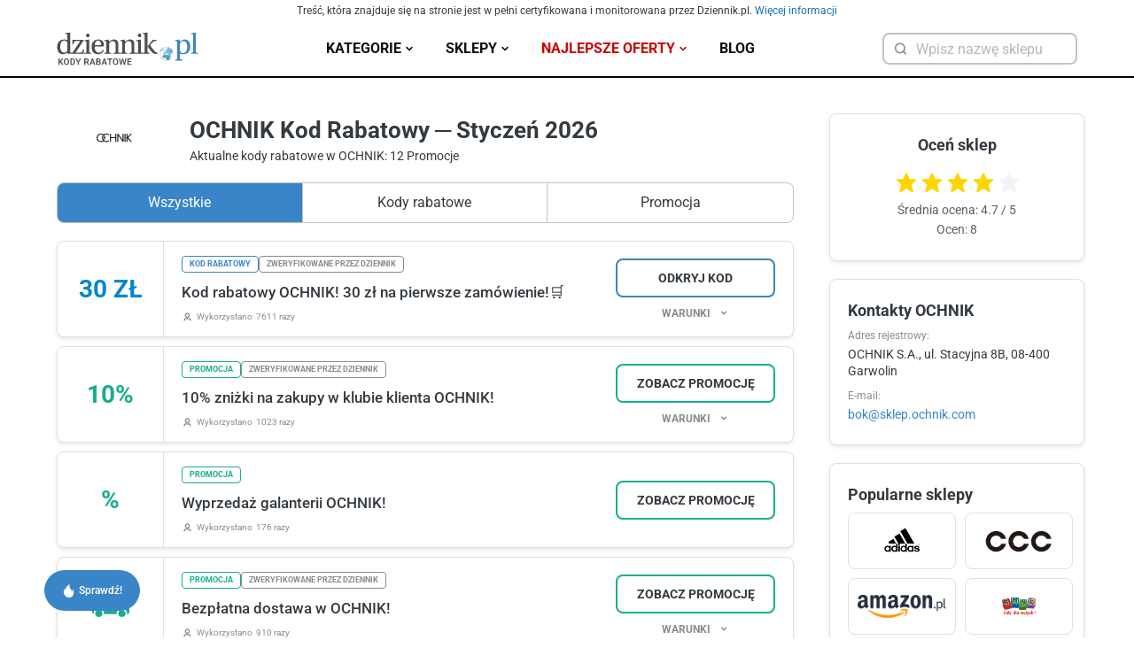

--- FILE ---
content_type: text/html;charset=utf-8
request_url: https://www.dziennik.pl/kody-rabatowe/ochnik
body_size: 25335
content:
<!DOCTYPE html><html  dir="ltr" lang="pl-PL"><head><meta charset="utf-8"><script>/* <![CDATA[ */ ringDataLayer = {"context":{"variant":{"accelerator":"d3d3LmR6aWVubmlrLnBsOjpsYXRlc3Q="},"id":{"website":"b58f072c-9cad-4ec5-bc27-67e78057b6fb"}}}; /* ]]> */</script><script>/* <![CDATA[ */ accConf = {"events":{"endpointPaths":["/a8f4d8cd95e164917035b64b867a45dd"]},"rum":{"tid":"EA-2119576","boot":"disable","cookieInfo":0,"pageType":"HTML"},"gtm":{"id":["GTM-KWMVCS"],"id-amp":["GTM-5DLMMFH"],"pageType":"HTML"}}; /* ]]> */</script>
<!-- Google Tag Manager -->
<script>(function(w,d,s,l,i){w[l]=w[l]||[];w[l].push({'gtm.start':
new Date().getTime(),event:'gtm.js'});var f=d.getElementsByTagName(s)[0],
j=d.createElement(s),dl=l!='dataLayer'?'&l='+l:'';j.async=true;j.src=
'https://www.googletagmanager.com/gtm.js?id='+i+dl;f.parentNode.insertBefore(j,f);
})(window,document,'script','dataLayer','GTM-KWMVCS');</script>
<!-- End Google Tag Manager -->
<meta name="viewport" content="width=device-width, initial-scale=1"><script type="importmap">{"imports":{"#entry":"/kody-rabatowe/_nuxt/ku_gqVrh.js"}}</script><title>OCHNIK kod rabatowy: 30 zł i 10% | Styczeń 2026</title><link rel="stylesheet" href="/kody-rabatowe/_nuxt/entry.DlBvYC9l.css" crossorigin><link rel="stylesheet" href="/kody-rabatowe/_nuxt/default.BOmYnjZ5.css" crossorigin><link rel="stylesheet" href="/kody-rabatowe/_nuxt/EstimatedTime.D9NSoY7e.css" crossorigin><link rel="stylesheet" href="/kody-rabatowe/_nuxt/AppButton.CzfaWf-2.css" crossorigin><link rel="stylesheet" href="/kody-rabatowe/_nuxt/useBackendApi.BOY-0JD0.css" crossorigin><link rel="stylesheet" href="/kody-rabatowe/_nuxt/index.Dfi-fmUq.css" crossorigin><link rel="stylesheet" href="/kody-rabatowe/_nuxt/AppBreadcrumbs.CINaaJ88.css" crossorigin><link rel="stylesheet" href="/kody-rabatowe/_nuxt/Coupon.6qOnR6QP.css" crossorigin><link rel="stylesheet" href="/kody-rabatowe/_nuxt/RetailerPopularRetailers.DjeSYmdn.css" crossorigin><link href="https://www.googletagmanager.com/gtm.js?id=GTM-MT8TSPX" rel="preload" crossorigin="anonymous" referrerpolicy="no-referrer" fetchpriority="low" as="script"><link rel="modulepreload" as="script" crossorigin href="/kody-rabatowe/_nuxt/ku_gqVrh.js"><link rel="modulepreload" as="script" crossorigin href="/kody-rabatowe/_nuxt/CrhxbSJl.js"><link rel="modulepreload" as="script" crossorigin href="/kody-rabatowe/_nuxt/CCfD5GqL.js"><link rel="modulepreload" as="script" crossorigin href="/kody-rabatowe/_nuxt/ONUICX6N.js"><link rel="modulepreload" as="script" crossorigin href="/kody-rabatowe/_nuxt/DjkpmzJp.js"><link rel="modulepreload" as="script" crossorigin href="/kody-rabatowe/_nuxt/D04XZ9Cs.js"><link rel="modulepreload" as="script" crossorigin href="/kody-rabatowe/_nuxt/DF9duUcK.js"><link rel="modulepreload" as="script" crossorigin href="/kody-rabatowe/_nuxt/Cuj-vWjK.js"><link rel="modulepreload" as="script" crossorigin href="/kody-rabatowe/_nuxt/DKHzvOL5.js"><link rel="modulepreload" as="script" crossorigin href="/kody-rabatowe/_nuxt/BUWFijjL.js"><link rel="modulepreload" as="script" crossorigin href="/kody-rabatowe/_nuxt/Cw6G_gpC.js"><link rel="modulepreload" as="script" crossorigin href="/kody-rabatowe/_nuxt/CKEkTNrE.js"><link rel="modulepreload" as="script" crossorigin href="/kody-rabatowe/_nuxt/dgUoanTm.js"><link rel="preload" as="fetch" fetchpriority="low" crossorigin="anonymous" href="/kody-rabatowe/_nuxt/builds/meta/a7714dbd-2ad4-4f38-8ec4-2c9b91350ded.json"><link rel="prefetch" as="image" type="image/svg+xml" href="/kody-rabatowe/_nuxt/dziennik-logo--gray.LKZs8tSA.svg"><link rel="prefetch" as="image" type="image/svg+xml" href="/kody-rabatowe/_nuxt/dziennik-logo-mobile.BvDocFg-.svg"><link rel="prefetch" as="image" type="image/svg+xml" href="/kody-rabatowe/_nuxt/dziennik-logo.CcMGn4Rv.svg"><link rel="prefetch" as="script" crossorigin href="/kody-rabatowe/_nuxt/DYdzlwnT.js"><link rel="prefetch" as="style" crossorigin href="/kody-rabatowe/_nuxt/MobileMenu.COVRBUFE.css"><link rel="prefetch" as="script" crossorigin href="/kody-rabatowe/_nuxt/NJaQWoS-.js"><link rel="prefetch" as="style" crossorigin href="/kody-rabatowe/_nuxt/AppModal.M0GJSjUY.css"><link rel="prefetch" as="script" crossorigin href="/kody-rabatowe/_nuxt/CfVVWFZN.js"><link rel="prefetch" as="style" crossorigin href="/kody-rabatowe/_nuxt/ThePromoButtonModal.DF9GeeG7.css"><link rel="prefetch" as="script" crossorigin href="/kody-rabatowe/_nuxt/CZt60p_A.js"><link rel="prefetch" as="script" crossorigin href="/kody-rabatowe/_nuxt/DnWgo9qZ.js"><link rel="prefetch" as="script" crossorigin href="/kody-rabatowe/_nuxt/DlMYzSol.js"><link rel="prefetch" as="script" crossorigin href="/kody-rabatowe/_nuxt/HaLjsIjk.js"><link rel="icon" type="image/x-icon" href="/kody-rabatowe/favicon.ico"><meta name="description" content="Nie przegap! Kody rabatowe OCHNIK i promocje 🏷️ Rabaty zweryfikowane przez Dziennik ✔️ Kupony aktualne przez cały Styczeń 2026."><meta property="og:title" content="OCHNIK kod rabatowy: 30 zł i 10% | Styczeń 2026"><meta property="og:description" content="Nie przegap! Kody rabatowe OCHNIK i promocje 🏷️ Rabaty zweryfikowane przez Dziennik ✔️ Kupony aktualne przez cały Styczeń 2026."><meta property="og:type" content="website"><meta property="og:image" content="https://res.cloudinary.com/admitad-gmbh/image/upload/v1668617470/yhajvr4bb1cvoxvxwyuy.png"><meta property="og:site_name" content="OCHNIK kod rabatowy: 30 zł i 10% | Styczeń 2026"><meta property="og:url" content="https://www.dziennik.pl/kody-rabatowe/ochnik"><meta name="robots" content="index, follow"><link rel="canonical" href="https://www.dziennik.pl/kody-rabatowe/ochnik"><script type="application/ld+json">{"@context":"http://schema.org","@graph":[{"@type":"Organization","name":"OCHNIK kod rabatowy: 30 zł i 10% | Styczeń 2026","description":"Nie przegap! Kody rabatowe OCHNIK i promocje 🏷️ Rabaty zweryfikowane przez Dziennik ✔️ Kupony aktualne przez cały Styczeń 2026.","aggregateRating":{"@type":"AggregateRating","name":"OCHNIK","ratingCount":"8","ratingValue":"4.7","bestRating":"5","worstRating":"0"}}]}</script><script type="module" src="/kody-rabatowe/_nuxt/ku_gqVrh.js" crossorigin></script><script src="https://lib.onet.pl/s.csr/build/dlApi/dl.boot.min.js" async></script><link rel="manifest" href="https://www.dziennik.pl/manifest.json"></head><body>
<!-- Google Tag Manager (noscript) -->
<noscript>
<iframe src="https://www.googletagmanager.com/ns.html?id=GTM-KWMVCS" height="0" width="0" style="display:none;visibility:hidden"></iframe>
</noscript>
<!-- End Google Tag Manager (noscript) -->
<div id="__nuxt"><div><div class="default-layout"><div class="the-disclaimer"> Treść, która znajduje się na stronie jest w pełni certyfikowana i monitorowana przez Dziennik.pl. <a href="https://kobieta.dziennik.pl/aktualnosci/artykuly/9523881,kody-promocyjne-od-zespolu-dziennik-jak-pomagamy-naszym-uzytkownikom.html" target="_blank" class="the-disclaimer__link" rel="noindex nofollow">Więcej informacji</a></div><!--[--><header class="the-header"><div class="the-header__container container"><a href="/kody-rabatowe/" class="the-header__logo"><picture><source media="(max-width: 768px)" srcset="/kody-rabatowe/_nuxt/dziennik-logo-mobile.BvDocFg-.svg" width="140" height="45"><img src="/kody-rabatowe/_nuxt/dziennik-logo.CcMGn4Rv.svg" alt="Dziennik.pl Logo" width="160" height="52"></picture></a><div class="the-header__dropdowns"><div class="dropdown the-header__dropdown"><div class="dropdown__trigger"><!--[--> Kategorie <svg xmlns="http://www.w3.org/2000/svg" width="18" height="18" viewbox="0 0 18 18" fill="none"><path d="M6 7.5L9 10.5L12 7.5" stroke="#050506" stroke-width="1.5" stroke-linecap="round" stroke-linejoin="round"></path></svg><!--]--></div><div style="display:none;" class="dropdown__content"><div class="dropdown__container"><!--[--><!--[--><div><a href="/kody-rabatowe/kategorie/technika-i-elektronika" class="the-header__link">Technika i elektronika</a></div><div><a href="/kody-rabatowe/kategorie/odziez-i-obuwie" class="the-header__link">Odzież i obuwie</a></div><div><a href="/kody-rabatowe/kategorie/podroze" class="the-header__link">Podróże</a></div><div><a href="/kody-rabatowe/kategorie/zdrowie-i-uroda" class="the-header__link">Zdrowie i uroda</a></div><!--]--><div><a href="/kody-rabatowe/kategorie" class="the-header__link--all"> Wszystkie kategorie <svg xmlns="http://www.w3.org/2000/svg" width="14" height="14" viewbox="0 0 14 14" fill="none"><path d="M4.37792 1.75L9.625 7.01575L4.375 12.25" stroke="#0086CD" stroke-width="1.5" stroke-linecap="round" stroke-linejoin="round"></path></svg></a></div><!--]--></div></div></div><div class="dropdown the-header__dropdown"><div class="dropdown__trigger"><!--[--> Sklepy <svg xmlns="http://www.w3.org/2000/svg" width="18" height="18" viewbox="0 0 18 18" fill="none"><path d="M6 7.5L9 10.5L12 7.5" stroke="#050506" stroke-width="1.5" stroke-linecap="round" stroke-linejoin="round"></path></svg><!--]--></div><div style="display:none;" class="dropdown__content"><div class="dropdown__container"><!--[--><!--[--><div><a href="/kody-rabatowe/aliexpress" class="the-header__link">Aliexpress</a></div><div><a href="/kody-rabatowe/allegro" class="the-header__link">Allegro</a></div><div><a href="/kody-rabatowe/eobuwie" class="the-header__link">eobuwie</a></div><div><a href="/kody-rabatowe/zalando-lounge" class="the-header__link">Zalando Lounge</a></div><div><a href="/kody-rabatowe/booking" class="the-header__link">Booking</a></div><div><a href="/kody-rabatowe/nike" class="the-header__link">Nike</a></div><div><a href="/kody-rabatowe/sinsay" class="the-header__link">Sinsay</a></div><div><a href="/kody-rabatowe/notino" class="the-header__link">Notino</a></div><div><a href="/kody-rabatowe/empik" class="the-header__link">Empik</a></div><div><a href="/kody-rabatowe/douglas" class="the-header__link">Douglas</a></div><div><a href="/kody-rabatowe/zooplus" class="the-header__link">Zooplus</a></div><div><a href="/kody-rabatowe/modivo" class="the-header__link">Modivo</a></div><div><a href="/kody-rabatowe/answear" class="the-header__link">Answear</a></div><div><a href="/kody-rabatowe/tania-ksiazka" class="the-header__link">Tania Książka</a></div><div><a href="/kody-rabatowe/rtv-euro-agd" class="the-header__link">RTV Euro AGD</a></div><div><a href="/kody-rabatowe/vivus" class="the-header__link">VIVIGO</a></div><div><a href="/kody-rabatowe/flixbus" class="the-header__link">Flixbus</a></div><div><a href="/kody-rabatowe/temu" class="the-header__link">Temu</a></div><div><a href="/kody-rabatowe/shein" class="the-header__link">SHEIN</a></div><div><a href="/kody-rabatowe/x-kom" class="the-header__link">X-kom</a></div><div><a href="/kody-rabatowe/cocolita" class="the-header__link">Cocolita</a></div><!--]--><div><a href="/kody-rabatowe/sklepy" class="the-header__link--all"> Zobacz wszystkie sklepy <svg xmlns="http://www.w3.org/2000/svg" width="14" height="14" viewbox="0 0 14 14" fill="none"><path d="M4.37792 1.75L9.625 7.01575L4.375 12.25" stroke="#0086CD" stroke-width="1.5" stroke-linecap="round" stroke-linejoin="round"></path></svg></a></div><!--]--></div></div></div><div class="dropdown the-header__dropdown the-header__dropdown--landing"><div class="dropdown__trigger"><!--[--> Najlepsze oferty <svg xmlns="http://www.w3.org/2000/svg" width="18" height="18" viewbox="0 0 18 18" fill="none"><path d="M6 7.5L9 10.5L12 7.5" stroke="#CC0000" stroke-width="1.5" stroke-linecap="round" stroke-linejoin="round"></path></svg><!--]--></div><div style="display:none;" class="dropdown__content"><div class="dropdown__container"><!--[--><!--[--><div class="the-header__dropdown-item"><a href="/kody-rabatowe/tylko-u-nas" class="the-header__link">Tylko u nas</a></div><div class="the-header__dropdown-item"><a href="/kody-rabatowe/zimowe-wyprzedaze" class="the-header__link">Zimowe Wyprzedaże</a></div><!--]--><!--]--></div></div></div><a href="/kody-rabatowe/blog" class="the-header__solo-link"> Blog </a></div><div class="retailer-search the-header__retailer-search"><div class="app-input app-input--icon-left app-input--icon-right retailer-search__input"><div class="app-input__wrapper"><div class="app-input__icon app-input__icon--left"><!--[--><svg xmlns="http://www.w3.org/2000/svg" width="21" height="20" viewbox="0 0 21 20" fill="none" class="retailer-search__icon retailer-search__icon--search"><path d="M13.5942 5.69858C15.6366 7.74102 15.6366 11.0525 13.5942 13.0949C11.5517 15.1374 8.24029 15.1374 6.19785 13.0949C4.15541 11.0525 4.15541 7.74102 6.19785 5.69858C8.24029 3.65614 11.5517 3.65614 13.5942 5.69858" stroke="currentColor" stroke-width="1.5" stroke-linecap="round" stroke-linejoin="round"></path><path d="M16.3335 15.8332L13.5918 13.0916" stroke="currentColor" stroke-width="1.5" stroke-linecap="round" stroke-linejoin="round"></path></svg><!--]--></div><!----><input placeholder="Wpisz nazwę sklepu" type="text" class="app-input__input" value><!----><div class="app-input__icon app-input__icon--right"><!--[--><!--]--></div></div></div><!----></div><div class="the-header__mobile-icons"><div class="the-header__mobile-icon the-header__mobile-icon--search"><svg xmlns="http://www.w3.org/2000/svg" width="36" height="36" viewbox="0 0 36 36" fill="none" class=""><path d="M23.5726 10.2578C27.249 13.9342 27.249 19.8948 23.5726 23.5712C19.8963 27.2476 13.9356 27.2476 10.2592 23.5712C6.58285 19.8948 6.58285 13.9342 10.2592 10.2578C13.9356 6.58139 19.8963 6.58139 23.5726 10.2578" stroke="currentColor" stroke-width="3.375" stroke-linecap="round" stroke-linejoin="round"></path><path d="M28.4975 28.4995L23.5625 23.5645" stroke="currentColor" stroke-width="3.375" stroke-linecap="round" stroke-linejoin="round"></path></svg></div><div class="the-header__mobile-icon the-header__mobile-icon--menu"><svg xmlns="http://www.w3.org/2000/svg" width="36" height="36" viewbox="0 0 36 36" fill="none"><path d="M8.24609 18.0006H27.7537" stroke="#303641" stroke-width="3.375" stroke-linecap="square" stroke-linejoin="round"></path><path d="M8.24609 24.003H27.7537" stroke="#303641" stroke-width="3.375" stroke-linecap="square" stroke-linejoin="round"></path><path d="M8.24609 11.9976H27.7537" stroke="#303641" stroke-width="3.375" stroke-linecap="square" stroke-linejoin="round"></path></svg></div></div></div></header><!----><!----><!--]--><div><!--[--><main class="app-page app-page--retailer"><div class="container"><!--[--><div class="page__wrapper"><div class="page__aside-bg"></div><div class="page__main"><div class="page__retailer-info"><div class="page__retailer-image-wrapper"><img src="https://res.cloudinary.com/admitad-gmbh/image/upload/f_auto/v1668617470/yhajvr4bb1cvoxvxwyuy.png" alt="Kod-rabatowy-OCHNIK" width="100" height="40" class="page__retailer-image"></div><h1 class="page__heading">OCHNIK Kod Rabatowy ─ Styczeń 2026</h1><p class="page__description">Aktualne kody rabatowe w OCHNIK: 12 Promocje</p></div><section class="app-section"><!--[--><div class="coupon-type-selector page__coupon-type-selector" style=""><ul class="coupon-type-selector__type-list"><!--[--><!--[--><li class="coupon-type-selector__type--active coupon-type-selector__type">Wszystkie</li><!--]--><!--[--><li class="coupon-type-selector__type">Kody rabatowe</li><!--]--><!--[--><li class="coupon-type-selector__type">Promocja</li><!--]--><!--]--></ul></div><div class="page__coupons-grid"><!--[--><div class="retailer-coupon"><!----><div class="retailer-coupon__outer"><div class="retailer-coupon__inner"><div class="retailer-coupon__icon--promokod retailer-coupon__icon"><!--[-->30 zł<!--]--></div><div class="retailer-coupon__main"><div class="retailer-coupon__badges"><div class="app-badge app-badge--promokod"><!--[-->Kod Rabatowy<!--]--></div><!--[--><div class="app-badge app-badge--verified"><!--[-->Zweryfikowane przez dziennik<!--]--></div><!--]--></div><div class="retailer-coupon__title">Kod rabatowy OCHNIK! 30 zł na pierwsze zamówienie!🛒</div><div class="estimated-time retailer-coupon__estimated-time"><!----><div class="estimated-time__clicks"><svg xmlns="http://www.w3.org/2000/svg" width="13" height="12" viewbox="0 0 13 12" fill="none" class="estimated-time__icon"><path d="M3 9.9998C3 8.7498 4 7.7998 5.2 7.7998H7.75C9 7.7998 9.95 8.7998 9.95 9.9998" stroke="#83868D" stroke-width="1.2" stroke-linecap="round" stroke-linejoin="round"></path><path d="M7.99975 2.6C8.84975 3.45 8.84975 4.8 7.99975 5.6C7.14975 6.4 5.79975 6.45 4.99975 5.6C4.19975 4.75 4.14975 3.4 4.99975 2.6C5.84975 1.8 7.14975 1.8 7.99975 2.6" stroke="#83868D" stroke-width="1.2" stroke-linecap="round" stroke-linejoin="round"></path></svg><span class="estimated-time__clicks-text">Wykorzystano</span> 7611 razy</div></div></div><div class="retailer-coupon__mobile-overlay"></div></div><div class="retailer-coupon__buttons"><a href="/kody-rabatowe/ochnik#coupon64a8340660ac1b001322bafa" rel="noopener noreferrer" target="_blank" class="app-button app-button--blue-outlined retailer-coupon__button"><!--[-->Odkryj Kod<!--]--></a><div class="retailer-coupon__description-toggle"> Warunki <svg xmlns="http://www.w3.org/2000/svg" width="14" height="15" viewbox="0 0 14 15" fill="none" class="retailer-coupon__description-icon"><path d="M9.33464 8.66671L7.0013 6.33337L4.66797 8.66671" stroke="#83868D" stroke-width="1.5" stroke-linecap="round" stroke-linejoin="round"></path></svg></div></div></div><div style="display:none;" class="retailer-coupon__description-content">Promocja obowiązuje na cały asortyment sklepu po zapisaniu się do newslettera.
Aby skorzystać z rabatu, podaj swój adres e-mail i wklej w odpowiednie miejsce kod promocyjny.
Zniżka zweryfikowana przez Dziennik✅</div></div><div class="retailer-coupon"><!----><div class="retailer-coupon__outer"><div class="retailer-coupon__inner"><div class="retailer-coupon__icon--skidka retailer-coupon__icon"><!--[-->10%<!--]--></div><div class="retailer-coupon__main"><div class="retailer-coupon__badges"><div class="app-badge app-badge--skidka"><!--[-->Promocja<!--]--></div><!--[--><div class="app-badge app-badge--verified"><!--[-->Zweryfikowane przez dziennik<!--]--></div><!--]--></div><div class="retailer-coupon__title">10% zniżki na zakupy w klubie klienta OCHNIK!</div><div class="estimated-time retailer-coupon__estimated-time"><!----><div class="estimated-time__clicks"><svg xmlns="http://www.w3.org/2000/svg" width="13" height="12" viewbox="0 0 13 12" fill="none" class="estimated-time__icon"><path d="M3 9.9998C3 8.7498 4 7.7998 5.2 7.7998H7.75C9 7.7998 9.95 8.7998 9.95 9.9998" stroke="#83868D" stroke-width="1.2" stroke-linecap="round" stroke-linejoin="round"></path><path d="M7.99975 2.6C8.84975 3.45 8.84975 4.8 7.99975 5.6C7.14975 6.4 5.79975 6.45 4.99975 5.6C4.19975 4.75 4.14975 3.4 4.99975 2.6C5.84975 1.8 7.14975 1.8 7.99975 2.6" stroke="#83868D" stroke-width="1.2" stroke-linecap="round" stroke-linejoin="round"></path></svg><span class="estimated-time__clicks-text">Wykorzystano</span> 1023 razy</div></div></div><div class="retailer-coupon__mobile-overlay"></div></div><div class="retailer-coupon__buttons"><a href="/kody-rabatowe/ochnik#coupon66bba799c29785001334266f" rel="noopener noreferrer" target="_blank" class="app-button app-button--green-outlined retailer-coupon__button"><!--[-->Zobacz Promocję<!--]--></a><div class="retailer-coupon__description-toggle"> Warunki <svg xmlns="http://www.w3.org/2000/svg" width="14" height="15" viewbox="0 0 14 15" fill="none" class="retailer-coupon__description-icon"><path d="M9.33464 8.66671L7.0013 6.33337L4.66797 8.66671" stroke="#83868D" stroke-width="1.5" stroke-linecap="round" stroke-linejoin="round"></path></svg></div></div></div><div style="display:none;" class="retailer-coupon__description-content">Dołącz do Klubu Klienta OCHNIK i korzystaj z rabatu 10% na zamówienia!</div></div><div class="retailer-coupon"><!----><div class="retailer-coupon__outer"><div class="retailer-coupon__inner"><div class="retailer-coupon__icon--skidka retailer-coupon__icon"><!--[--> % <!--]--></div><div class="retailer-coupon__main"><div class="retailer-coupon__badges"><div class="app-badge app-badge--skidka"><!--[-->Promocja<!--]--></div><!--[--><!--]--></div><div class="retailer-coupon__title">Wyprzedaż galanterii OCHNIK!</div><div class="estimated-time retailer-coupon__estimated-time"><!----><div class="estimated-time__clicks"><svg xmlns="http://www.w3.org/2000/svg" width="13" height="12" viewbox="0 0 13 12" fill="none" class="estimated-time__icon"><path d="M3 9.9998C3 8.7498 4 7.7998 5.2 7.7998H7.75C9 7.7998 9.95 8.7998 9.95 9.9998" stroke="#83868D" stroke-width="1.2" stroke-linecap="round" stroke-linejoin="round"></path><path d="M7.99975 2.6C8.84975 3.45 8.84975 4.8 7.99975 5.6C7.14975 6.4 5.79975 6.45 4.99975 5.6C4.19975 4.75 4.14975 3.4 4.99975 2.6C5.84975 1.8 7.14975 1.8 7.99975 2.6" stroke="#83868D" stroke-width="1.2" stroke-linecap="round" stroke-linejoin="round"></path></svg><span class="estimated-time__clicks-text">Wykorzystano</span> 176 razy</div></div></div><div class="retailer-coupon__mobile-overlay"></div></div><div class="retailer-coupon__buttons"><a href="/kody-rabatowe/ochnik#coupon6426ead66835ae00122624c0" rel="noopener noreferrer" target="_blank" class="app-button app-button--green-outlined retailer-coupon__button"><!--[-->Zobacz Promocję<!--]--></a><!----></div></div><div style="display:none;" class="retailer-coupon__description-content"></div></div><div class="retailer-coupon"><!----><div class="retailer-coupon__outer"><div class="retailer-coupon__inner"><div class="retailer-coupon__icon--skidka retailer-coupon__icon"><div><svg xmlns="http://www.w3.org/2000/svg" width="42" height="27" viewbox="0 0 42 27" fill="none"><path fill-rule="evenodd" clip-rule="evenodd" d="M0.100806 14.7388C0.109204 14.7072 0.126 14.6752 0.142798 14.6514L6.1152 6.17809C6.7368 5.29667 7.7868 4.76477 8.9124 4.76477H14.28V3.17643C14.28 1.42143 15.7836 0 17.64 0H38.64C40.4964 0 42 1.42143 42 3.17643V14.2941V15.8824V21.4412C42 22.7514 40.866 23.8236 39.48 23.8236H39.4128C39.4632 23.5614 39.48 23.2993 39.48 23.0295C39.48 19.9641 36.8424 17.4705 33.6 17.4705C30.3576 17.4705 27.72 19.9641 27.72 23.0295C27.72 23.2993 27.7368 23.5614 27.7872 23.8236H13.3728C13.4232 23.5614 13.44 23.2993 13.44 23.0295C13.44 19.9641 10.8024 17.4705 7.56 17.4705C4.3176 17.4705 1.68 19.9641 1.68 23.0295C1.68 23.2517 1.6968 23.4741 1.7304 23.6964C0.730801 23.3867 5.54874e-07 22.4895 5.54874e-07 21.4412V15.0883C5.54874e-07 14.9929 0.0252025 14.8976 0.0588019 14.8102C0.0672008 14.7864 0.0840038 14.7626 0.100806 14.7388ZM14.28 14.2941V6.35286H8.9124C8.3496 6.35286 7.8204 6.615 7.5096 7.05977L2.4108 14.2941H14.28Z" fill="#3985C7"></path><path d="M33.6 27C31.2806 27 29.4 25.2224 29.4 23.0295C29.4 20.8366 31.2806 19.0588 33.6 19.0588C35.9197 19.0588 37.8 20.8366 37.8 23.0295C37.8 25.2224 35.9197 27 33.6 27Z" fill="#3985C7"></path><path d="M3.36021 23.0295C3.36021 25.2224 5.24075 27 7.5602 27C9.87992 27 11.7602 25.2224 11.7602 23.0295C11.7602 20.8366 9.87992 19.0588 7.5602 19.0588C5.24075 19.0588 3.36021 20.8366 3.36021 23.0295Z" fill="#3985C7"></path></svg></div></div><div class="retailer-coupon__main"><div class="retailer-coupon__badges"><div class="app-badge app-badge--skidka"><!--[-->Promocja<!--]--></div><!--[--><div class="app-badge app-badge--verified"><!--[-->Zweryfikowane przez dziennik<!--]--></div><!--]--></div><div class="retailer-coupon__title">Bezpłatna dostawa w OCHNIK!</div><div class="estimated-time retailer-coupon__estimated-time"><!----><div class="estimated-time__clicks"><svg xmlns="http://www.w3.org/2000/svg" width="13" height="12" viewbox="0 0 13 12" fill="none" class="estimated-time__icon"><path d="M3 9.9998C3 8.7498 4 7.7998 5.2 7.7998H7.75C9 7.7998 9.95 8.7998 9.95 9.9998" stroke="#83868D" stroke-width="1.2" stroke-linecap="round" stroke-linejoin="round"></path><path d="M7.99975 2.6C8.84975 3.45 8.84975 4.8 7.99975 5.6C7.14975 6.4 5.79975 6.45 4.99975 5.6C4.19975 4.75 4.14975 3.4 4.99975 2.6C5.84975 1.8 7.14975 1.8 7.99975 2.6" stroke="#83868D" stroke-width="1.2" stroke-linecap="round" stroke-linejoin="round"></path></svg><span class="estimated-time__clicks-text">Wykorzystano</span> 910 razy</div></div></div><div class="retailer-coupon__mobile-overlay"></div></div><div class="retailer-coupon__buttons"><a href="/kody-rabatowe/ochnik#coupon641d83482832dc0014083d2c" rel="noopener noreferrer" target="_blank" class="app-button app-button--green-outlined retailer-coupon__button"><!--[-->Zobacz Promocję<!--]--></a><div class="retailer-coupon__description-toggle"> Warunki <svg xmlns="http://www.w3.org/2000/svg" width="14" height="15" viewbox="0 0 14 15" fill="none" class="retailer-coupon__description-icon"><path d="M9.33464 8.66671L7.0013 6.33337L4.66797 8.66671" stroke="#83868D" stroke-width="1.5" stroke-linecap="round" stroke-linejoin="round"></path></svg></div></div></div><div style="display:none;" class="retailer-coupon__description-content">Dla zamówień powyżej 50 zł. Zniżka zweryfikowana przez Dziennik✅</div></div><div class="retailer-coupon"><!----><div class="retailer-coupon__outer"><div class="retailer-coupon__inner"><div class="retailer-coupon__icon--skidka retailer-coupon__icon"><!--[--> % <!--]--></div><div class="retailer-coupon__main"><div class="retailer-coupon__badges"><div class="app-badge app-badge--skidka"><!--[-->Promocja<!--]--></div><!--[--><!--]--></div><div class="retailer-coupon__title">Wyprzedaż obuwia dla niej w OCHNIK!</div><div class="estimated-time retailer-coupon__estimated-time"><!----><div class="estimated-time__clicks"><svg xmlns="http://www.w3.org/2000/svg" width="13" height="12" viewbox="0 0 13 12" fill="none" class="estimated-time__icon"><path d="M3 9.9998C3 8.7498 4 7.7998 5.2 7.7998H7.75C9 7.7998 9.95 8.7998 9.95 9.9998" stroke="#83868D" stroke-width="1.2" stroke-linecap="round" stroke-linejoin="round"></path><path d="M7.99975 2.6C8.84975 3.45 8.84975 4.8 7.99975 5.6C7.14975 6.4 5.79975 6.45 4.99975 5.6C4.19975 4.75 4.14975 3.4 4.99975 2.6C5.84975 1.8 7.14975 1.8 7.99975 2.6" stroke="#83868D" stroke-width="1.2" stroke-linecap="round" stroke-linejoin="round"></path></svg><span class="estimated-time__clicks-text">Wykorzystano</span> 87 razy</div></div></div><div class="retailer-coupon__mobile-overlay"></div></div><div class="retailer-coupon__buttons"><a href="/kody-rabatowe/ochnik#coupon6426eb006835ae00122624c5" rel="noopener noreferrer" target="_blank" class="app-button app-button--green-outlined retailer-coupon__button"><!--[-->Zobacz Promocję<!--]--></a><!----></div></div><div style="display:none;" class="retailer-coupon__description-content"></div></div><div class="retailer-coupon"><!----><div class="retailer-coupon__outer"><div class="retailer-coupon__inner"><div class="retailer-coupon__icon--skidka retailer-coupon__icon"><!--[--> % <!--]--></div><div class="retailer-coupon__main"><div class="retailer-coupon__badges"><div class="app-badge app-badge--skidka"><!--[-->Promocja<!--]--></div><!--[--><!--]--></div><div class="retailer-coupon__title">Wyprzedaż obuwia męskiego w OCHNIK!</div><div class="estimated-time retailer-coupon__estimated-time"><!----><div class="estimated-time__clicks"><svg xmlns="http://www.w3.org/2000/svg" width="13" height="12" viewbox="0 0 13 12" fill="none" class="estimated-time__icon"><path d="M3 9.9998C3 8.7498 4 7.7998 5.2 7.7998H7.75C9 7.7998 9.95 8.7998 9.95 9.9998" stroke="#83868D" stroke-width="1.2" stroke-linecap="round" stroke-linejoin="round"></path><path d="M7.99975 2.6C8.84975 3.45 8.84975 4.8 7.99975 5.6C7.14975 6.4 5.79975 6.45 4.99975 5.6C4.19975 4.75 4.14975 3.4 4.99975 2.6C5.84975 1.8 7.14975 1.8 7.99975 2.6" stroke="#83868D" stroke-width="1.2" stroke-linecap="round" stroke-linejoin="round"></path></svg><span class="estimated-time__clicks-text">Wykorzystano</span> 27 razy</div></div></div><div class="retailer-coupon__mobile-overlay"></div></div><div class="retailer-coupon__buttons"><a href="/kody-rabatowe/ochnik#coupon6426eb1a6835ae00122624cf" rel="noopener noreferrer" target="_blank" class="app-button app-button--green-outlined retailer-coupon__button"><!--[-->Zobacz Promocję<!--]--></a><!----></div></div><div style="display:none;" class="retailer-coupon__description-content"></div></div><div class="retailer-coupon"><!----><div class="retailer-coupon__outer"><div class="retailer-coupon__inner"><div class="retailer-coupon__icon--skidka retailer-coupon__icon"><!--[-->30 zł<!--]--></div><div class="retailer-coupon__main"><div class="retailer-coupon__badges"><div class="app-badge app-badge--skidka"><!--[-->Promocja<!--]--></div><!--[--><!--]--></div><div class="retailer-coupon__title">30 zł rabatu za zapisanie się do newslettera OCHNIK!</div><div class="estimated-time retailer-coupon__estimated-time"><!----><div class="estimated-time__clicks"><svg xmlns="http://www.w3.org/2000/svg" width="13" height="12" viewbox="0 0 13 12" fill="none" class="estimated-time__icon"><path d="M3 9.9998C3 8.7498 4 7.7998 5.2 7.7998H7.75C9 7.7998 9.95 8.7998 9.95 9.9998" stroke="#83868D" stroke-width="1.2" stroke-linecap="round" stroke-linejoin="round"></path><path d="M7.99975 2.6C8.84975 3.45 8.84975 4.8 7.99975 5.6C7.14975 6.4 5.79975 6.45 4.99975 5.6C4.19975 4.75 4.14975 3.4 4.99975 2.6C5.84975 1.8 7.14975 1.8 7.99975 2.6" stroke="#83868D" stroke-width="1.2" stroke-linecap="round" stroke-linejoin="round"></path></svg><span class="estimated-time__clicks-text">Wykorzystano</span> 539 razy</div></div></div><div class="retailer-coupon__mobile-overlay"></div></div><div class="retailer-coupon__buttons"><a href="/kody-rabatowe/ochnik#coupon64a8342b60ac1b001322bb08" rel="noopener noreferrer" target="_blank" class="app-button app-button--green-outlined retailer-coupon__button"><!--[-->Zobacz Promocję<!--]--></a><!----></div></div><div style="display:none;" class="retailer-coupon__description-content"></div></div><div class="retailer-coupon"><!----><div class="retailer-coupon__outer"><div class="retailer-coupon__inner"><div class="retailer-coupon__icon--skidka retailer-coupon__icon"><!--[-->59,90 zł<!--]--></div><div class="retailer-coupon__main"><div class="retailer-coupon__badges"><div class="app-badge app-badge--skidka"><!--[-->Promocja<!--]--></div><!--[--><!--]--></div><div class="retailer-coupon__title">Portfele w OCHNIK już od 59,90 zł!</div><div class="estimated-time retailer-coupon__estimated-time"><!----><div class="estimated-time__clicks"><svg xmlns="http://www.w3.org/2000/svg" width="13" height="12" viewbox="0 0 13 12" fill="none" class="estimated-time__icon"><path d="M3 9.9998C3 8.7498 4 7.7998 5.2 7.7998H7.75C9 7.7998 9.95 8.7998 9.95 9.9998" stroke="#83868D" stroke-width="1.2" stroke-linecap="round" stroke-linejoin="round"></path><path d="M7.99975 2.6C8.84975 3.45 8.84975 4.8 7.99975 5.6C7.14975 6.4 5.79975 6.45 4.99975 5.6C4.19975 4.75 4.14975 3.4 4.99975 2.6C5.84975 1.8 7.14975 1.8 7.99975 2.6" stroke="#83868D" stroke-width="1.2" stroke-linecap="round" stroke-linejoin="round"></path></svg><span class="estimated-time__clicks-text">Wykorzystano</span> 45 razy</div></div></div><div class="retailer-coupon__mobile-overlay"></div></div><div class="retailer-coupon__buttons"><a href="/kody-rabatowe/ochnik#coupon6479d560d792e00013bf65e7" rel="noopener noreferrer" target="_blank" class="app-button app-button--green-outlined retailer-coupon__button"><!--[-->Zobacz Promocję<!--]--></a><!----></div></div><div style="display:none;" class="retailer-coupon__description-content"></div></div><div class="retailer-coupon"><!----><div class="retailer-coupon__outer"><div class="retailer-coupon__inner"><div class="retailer-coupon__icon--skidka retailer-coupon__icon"><!--[-->69,90 zł<!--]--></div><div class="retailer-coupon__main"><div class="retailer-coupon__badges"><div class="app-badge app-badge--skidka"><!--[-->Promocja<!--]--></div><!--[--><!--]--></div><div class="retailer-coupon__title">T-shirty w OCHNIK już od 69,90 zł!</div><div class="estimated-time retailer-coupon__estimated-time"><!----><div class="estimated-time__clicks"><svg xmlns="http://www.w3.org/2000/svg" width="13" height="12" viewbox="0 0 13 12" fill="none" class="estimated-time__icon"><path d="M3 9.9998C3 8.7498 4 7.7998 5.2 7.7998H7.75C9 7.7998 9.95 8.7998 9.95 9.9998" stroke="#83868D" stroke-width="1.2" stroke-linecap="round" stroke-linejoin="round"></path><path d="M7.99975 2.6C8.84975 3.45 8.84975 4.8 7.99975 5.6C7.14975 6.4 5.79975 6.45 4.99975 5.6C4.19975 4.75 4.14975 3.4 4.99975 2.6C5.84975 1.8 7.14975 1.8 7.99975 2.6" stroke="#83868D" stroke-width="1.2" stroke-linecap="round" stroke-linejoin="round"></path></svg><span class="estimated-time__clicks-text">Wykorzystano</span> 23 razy</div></div></div><div class="retailer-coupon__mobile-overlay"></div></div><div class="retailer-coupon__buttons"><a href="/kody-rabatowe/ochnik#coupon64676980390633001332aad0" rel="noopener noreferrer" target="_blank" class="app-button app-button--green-outlined retailer-coupon__button"><!--[-->Zobacz Promocję<!--]--></a><!----></div></div><div style="display:none;" class="retailer-coupon__description-content"></div></div><div class="retailer-coupon"><!----><div class="retailer-coupon__outer"><div class="retailer-coupon__inner"><div class="retailer-coupon__icon--skidka retailer-coupon__icon"><!--[-->99,90 zł<!--]--></div><div class="retailer-coupon__main"><div class="retailer-coupon__badges"><div class="app-badge app-badge--skidka"><!--[-->Promocja<!--]--></div><!--[--><!--]--></div><div class="retailer-coupon__title">Torebki skórzane już od 99,90 zł!</div><div class="estimated-time retailer-coupon__estimated-time"><!----><div class="estimated-time__clicks"><svg xmlns="http://www.w3.org/2000/svg" width="13" height="12" viewbox="0 0 13 12" fill="none" class="estimated-time__icon"><path d="M3 9.9998C3 8.7498 4 7.7998 5.2 7.7998H7.75C9 7.7998 9.95 8.7998 9.95 9.9998" stroke="#83868D" stroke-width="1.2" stroke-linecap="round" stroke-linejoin="round"></path><path d="M7.99975 2.6C8.84975 3.45 8.84975 4.8 7.99975 5.6C7.14975 6.4 5.79975 6.45 4.99975 5.6C4.19975 4.75 4.14975 3.4 4.99975 2.6C5.84975 1.8 7.14975 1.8 7.99975 2.6" stroke="#83868D" stroke-width="1.2" stroke-linecap="round" stroke-linejoin="round"></path></svg><span class="estimated-time__clicks-text">Wykorzystano</span> 68 razy</div></div></div><div class="retailer-coupon__mobile-overlay"></div></div><div class="retailer-coupon__buttons"><a href="/kody-rabatowe/ochnik#coupon6479d590d792e00013bf65f5" rel="noopener noreferrer" target="_blank" class="app-button app-button--green-outlined retailer-coupon__button"><!--[-->Zobacz Promocję<!--]--></a><!----></div></div><div style="display:none;" class="retailer-coupon__description-content"></div></div><div class="retailer-coupon"><!----><div class="retailer-coupon__outer"><div class="retailer-coupon__inner"><div class="retailer-coupon__icon--skidka retailer-coupon__icon"><!--[-->179,90 zł<!--]--></div><div class="retailer-coupon__main"><div class="retailer-coupon__badges"><div class="app-badge app-badge--skidka"><!--[-->Promocja<!--]--></div><!--[--><!--]--></div><div class="retailer-coupon__title">Kurtki marki OCHNIK już od 179,90 zł!</div><div class="estimated-time retailer-coupon__estimated-time"><!----><div class="estimated-time__clicks"><svg xmlns="http://www.w3.org/2000/svg" width="13" height="12" viewbox="0 0 13 12" fill="none" class="estimated-time__icon"><path d="M3 9.9998C3 8.7498 4 7.7998 5.2 7.7998H7.75C9 7.7998 9.95 8.7998 9.95 9.9998" stroke="#83868D" stroke-width="1.2" stroke-linecap="round" stroke-linejoin="round"></path><path d="M7.99975 2.6C8.84975 3.45 8.84975 4.8 7.99975 5.6C7.14975 6.4 5.79975 6.45 4.99975 5.6C4.19975 4.75 4.14975 3.4 4.99975 2.6C5.84975 1.8 7.14975 1.8 7.99975 2.6" stroke="#83868D" stroke-width="1.2" stroke-linecap="round" stroke-linejoin="round"></path></svg><span class="estimated-time__clicks-text">Wykorzystano</span> 74 razy</div></div></div><div class="retailer-coupon__mobile-overlay"></div></div><div class="retailer-coupon__buttons"><a href="/kody-rabatowe/ochnik#coupon64676907390633001332aabd" rel="noopener noreferrer" target="_blank" class="app-button app-button--green-outlined retailer-coupon__button"><!--[-->Zobacz Promocję<!--]--></a><!----></div></div><div style="display:none;" class="retailer-coupon__description-content"></div></div><div class="retailer-coupon"><!----><div class="retailer-coupon__outer"><div class="retailer-coupon__inner"><div class="retailer-coupon__icon--skidka retailer-coupon__icon"><!--[--> % <!--]--></div><div class="retailer-coupon__main"><div class="retailer-coupon__badges"><div class="app-badge app-badge--skidka"><!--[-->Promocja<!--]--></div><!--[--><!--]--></div><div class="retailer-coupon__title">Nowa kolekcja OCHNIK już dostępna!</div><div class="estimated-time retailer-coupon__estimated-time"><!----><div class="estimated-time__clicks"><svg xmlns="http://www.w3.org/2000/svg" width="13" height="12" viewbox="0 0 13 12" fill="none" class="estimated-time__icon"><path d="M3 9.9998C3 8.7498 4 7.7998 5.2 7.7998H7.75C9 7.7998 9.95 8.7998 9.95 9.9998" stroke="#83868D" stroke-width="1.2" stroke-linecap="round" stroke-linejoin="round"></path><path d="M7.99975 2.6C8.84975 3.45 8.84975 4.8 7.99975 5.6C7.14975 6.4 5.79975 6.45 4.99975 5.6C4.19975 4.75 4.14975 3.4 4.99975 2.6C5.84975 1.8 7.14975 1.8 7.99975 2.6" stroke="#83868D" stroke-width="1.2" stroke-linecap="round" stroke-linejoin="round"></path></svg><span class="estimated-time__clicks-text">Wykorzystano</span> 47 razy</div></div></div><div class="retailer-coupon__mobile-overlay"></div></div><div class="retailer-coupon__buttons"><a href="/kody-rabatowe/ochnik#coupon6400ecc05bff7a001368abc8" rel="noopener noreferrer" target="_blank" class="app-button app-button--green-outlined retailer-coupon__button"><!--[-->Zobacz Promocję<!--]--></a><!----></div></div><div style="display:none;" class="retailer-coupon__description-content"></div></div><!--]--></div><!--]--></section><section class="app-section"><!--[--><h2 class="app-title"><span class="app-title__divider"></span><span class="app-title__inner"><!--[--> Kody rabatowe wygasły, ale mogą jeszcze działać <!--]--></span></h2><div class="page__coupons-grid"><!--[--><div class="retailer-coupon retailer-coupon--expired"><!----><div class="retailer-coupon__outer"><div class="retailer-coupon__inner"><div class="retailer-coupon__icon--promokod retailer-coupon__icon"><!--[-->25%<!--]--></div><div class="retailer-coupon__main"><div class="retailer-coupon__badges"><div class="app-badge app-badge--promokod"><!--[-->Kod Rabatowy<!--]--></div><!--[--><div class="app-badge app-badge--verified"><!--[-->Zweryfikowane przez dziennik<!--]--></div><!--]--></div><div class="retailer-coupon__title">Kod rabatowy OCHNIK! −25% na kolekcję jesień–zima!</div><div class="estimated-time retailer-coupon__estimated-time"><div class="estimated-time__time"><svg xmlns="http://www.w3.org/2000/svg" width="13" height="12" viewbox="0 0 13 12" fill="none" class="estimated-time__icon"><path d="M10.9676 6.7164C10.5867 8.97605 8.56841 10.5885 6.28043 10.461C3.99246 10.3335 2.16579 8.50685 2.03831 6.21887C1.91083 3.9309 3.52326 1.91261 5.78291 1.53174" stroke="#83868D" stroke-width="1.2" stroke-linecap="round" stroke-linejoin="round"></path><path d="M10.7502 4.39893C10.8488 4.66383 10.922 4.93751 10.9688 5.21627" stroke="#83868D" stroke-width="1.2" stroke-linecap="round" stroke-linejoin="round"></path><path d="M10.0021 3.09731C9.82164 2.87884 9.62082 2.67802 9.40234 2.49756" stroke="#83868D" stroke-width="1.2" stroke-linecap="round" stroke-linejoin="round"></path><path d="M8.1025 1.75076C7.83763 1.65194 7.56394 1.57857 7.28516 1.53167" stroke="#83868D" stroke-width="1.2" stroke-linecap="round" stroke-linejoin="round"></path><path d="M8.5011 6.19565H6.30469V3.49902" stroke="#83868D" stroke-width="1.2" stroke-linecap="round" stroke-linejoin="round"></path></svg><span class="estimated-time__time-text"><span class="estimated-time__time-text-desktop"> Kupon ważny </span> do </span> 22.10.2025</div><div class="estimated-time__clicks"><svg xmlns="http://www.w3.org/2000/svg" width="13" height="12" viewbox="0 0 13 12" fill="none" class="estimated-time__icon"><path d="M3 9.9998C3 8.7498 4 7.7998 5.2 7.7998H7.75C9 7.7998 9.95 8.7998 9.95 9.9998" stroke="#83868D" stroke-width="1.2" stroke-linecap="round" stroke-linejoin="round"></path><path d="M7.99975 2.6C8.84975 3.45 8.84975 4.8 7.99975 5.6C7.14975 6.4 5.79975 6.45 4.99975 5.6C4.19975 4.75 4.14975 3.4 4.99975 2.6C5.84975 1.8 7.14975 1.8 7.99975 2.6" stroke="#83868D" stroke-width="1.2" stroke-linecap="round" stroke-linejoin="round"></path></svg><span class="estimated-time__clicks-text">Wykorzystano</span> 23 razy</div></div></div><div class="retailer-coupon__mobile-overlay"></div></div><div class="retailer-coupon__buttons"><a href="/kody-rabatowe/ochnik#coupon68f0f52fd8dd290012bffc28" rel="noopener noreferrer" target="_blank" class="app-button app-button--blue-outlined app-button--grey retailer-coupon__button"><!--[-->Odkryj Kod<!--]--></a><div class="retailer-coupon__description-toggle"> Warunki <svg xmlns="http://www.w3.org/2000/svg" width="14" height="15" viewbox="0 0 14 15" fill="none" class="retailer-coupon__description-icon"><path d="M9.33464 8.66671L7.0013 6.33337L4.66797 8.66671" stroke="#83868D" stroke-width="1.5" stroke-linecap="round" stroke-linejoin="round"></path></svg></div></div></div><div style="display:none;" class="retailer-coupon__description-content">Zyskaj 25% rabatu na produkty nieprzecenione z kolekcji jesień–zima przy zakupach powyżej 199 zł. Oferta obowiązuje w sklepach stacjonarnych i online na stronie ochnik.com. Szczegóły dostępne u sprzedawcy i na stronie.
Kod został zweryfikowany przez Dziennik ✅.</div></div><div class="retailer-coupon retailer-coupon--expired"><!----><div class="retailer-coupon__outer"><div class="retailer-coupon__inner"><div class="retailer-coupon__icon--promokod retailer-coupon__icon"><!--[-->10%<!--]--></div><div class="retailer-coupon__main"><div class="retailer-coupon__badges"><div class="app-badge app-badge--promokod"><!--[-->Kod Rabatowy<!--]--></div><!--[--><div class="app-badge app-badge--recommended"><!--[-->Polecamy<!--]--></div><div class="app-badge app-badge--verified"><!--[-->Zweryfikowane przez dziennik<!--]--></div><!--]--></div><div class="retailer-coupon__title">Ochnik kod rabatowy 10% na okrycia wierzchnie!</div><div class="estimated-time retailer-coupon__estimated-time"><div class="estimated-time__time"><svg xmlns="http://www.w3.org/2000/svg" width="13" height="12" viewbox="0 0 13 12" fill="none" class="estimated-time__icon"><path d="M10.9676 6.7164C10.5867 8.97605 8.56841 10.5885 6.28043 10.461C3.99246 10.3335 2.16579 8.50685 2.03831 6.21887C1.91083 3.9309 3.52326 1.91261 5.78291 1.53174" stroke="#83868D" stroke-width="1.2" stroke-linecap="round" stroke-linejoin="round"></path><path d="M10.7502 4.39893C10.8488 4.66383 10.922 4.93751 10.9688 5.21627" stroke="#83868D" stroke-width="1.2" stroke-linecap="round" stroke-linejoin="round"></path><path d="M10.0021 3.09731C9.82164 2.87884 9.62082 2.67802 9.40234 2.49756" stroke="#83868D" stroke-width="1.2" stroke-linecap="round" stroke-linejoin="round"></path><path d="M8.1025 1.75076C7.83763 1.65194 7.56394 1.57857 7.28516 1.53167" stroke="#83868D" stroke-width="1.2" stroke-linecap="round" stroke-linejoin="round"></path><path d="M8.5011 6.19565H6.30469V3.49902" stroke="#83868D" stroke-width="1.2" stroke-linecap="round" stroke-linejoin="round"></path></svg><span class="estimated-time__time-text"><span class="estimated-time__time-text-desktop"> Kupon ważny </span> do </span> 01.09.2025</div><div class="estimated-time__clicks"><svg xmlns="http://www.w3.org/2000/svg" width="13" height="12" viewbox="0 0 13 12" fill="none" class="estimated-time__icon"><path d="M3 9.9998C3 8.7498 4 7.7998 5.2 7.7998H7.75C9 7.7998 9.95 8.7998 9.95 9.9998" stroke="#83868D" stroke-width="1.2" stroke-linecap="round" stroke-linejoin="round"></path><path d="M7.99975 2.6C8.84975 3.45 8.84975 4.8 7.99975 5.6C7.14975 6.4 5.79975 6.45 4.99975 5.6C4.19975 4.75 4.14975 3.4 4.99975 2.6C5.84975 1.8 7.14975 1.8 7.99975 2.6" stroke="#83868D" stroke-width="1.2" stroke-linecap="round" stroke-linejoin="round"></path></svg><span class="estimated-time__clicks-text">Wykorzystano</span> 10 razy</div></div></div><div class="retailer-coupon__mobile-overlay"></div></div><div class="retailer-coupon__buttons"><a href="/kody-rabatowe/ochnik#coupon6894913d6536a500124843c1" rel="noopener noreferrer" target="_blank" class="app-button app-button--blue-outlined app-button--grey retailer-coupon__button"><!--[-->Odkryj Kod<!--]--></a><div class="retailer-coupon__description-toggle"> Warunki <svg xmlns="http://www.w3.org/2000/svg" width="14" height="15" viewbox="0 0 14 15" fill="none" class="retailer-coupon__description-icon"><path d="M9.33464 8.66671L7.0013 6.33337L4.66797 8.66671" stroke="#83868D" stroke-width="1.5" stroke-linecap="round" stroke-linejoin="round"></path></svg></div></div></div><div style="display:none;" class="retailer-coupon__description-content">Kod rabatowy został zweryfikowany przez Dziennik. Aby skorzystać z rabatu, użyj go w odpowiednim miejscu w koszyku.</div></div><div class="retailer-coupon retailer-coupon--expired"><!----><div class="retailer-coupon__outer"><div class="retailer-coupon__inner"><div class="retailer-coupon__icon--promokod retailer-coupon__icon"><!--[-->30%<!--]--></div><div class="retailer-coupon__main"><div class="retailer-coupon__badges"><div class="app-badge app-badge--promokod"><!--[-->Kod Rabatowy<!--]--></div><!--[--><div class="app-badge app-badge--recommended"><!--[-->Polecamy<!--]--></div><div class="app-badge app-badge--verified"><!--[-->Zweryfikowane przez dziennik<!--]--></div><!--]--></div><div class="retailer-coupon__title">OCHNIK kod rabatowy 30% na wybrany asortyment!</div><div class="estimated-time retailer-coupon__estimated-time"><div class="estimated-time__time"><svg xmlns="http://www.w3.org/2000/svg" width="13" height="12" viewbox="0 0 13 12" fill="none" class="estimated-time__icon"><path d="M10.9676 6.7164C10.5867 8.97605 8.56841 10.5885 6.28043 10.461C3.99246 10.3335 2.16579 8.50685 2.03831 6.21887C1.91083 3.9309 3.52326 1.91261 5.78291 1.53174" stroke="#83868D" stroke-width="1.2" stroke-linecap="round" stroke-linejoin="round"></path><path d="M10.7502 4.39893C10.8488 4.66383 10.922 4.93751 10.9688 5.21627" stroke="#83868D" stroke-width="1.2" stroke-linecap="round" stroke-linejoin="round"></path><path d="M10.0021 3.09731C9.82164 2.87884 9.62082 2.67802 9.40234 2.49756" stroke="#83868D" stroke-width="1.2" stroke-linecap="round" stroke-linejoin="round"></path><path d="M8.1025 1.75076C7.83763 1.65194 7.56394 1.57857 7.28516 1.53167" stroke="#83868D" stroke-width="1.2" stroke-linecap="round" stroke-linejoin="round"></path><path d="M8.5011 6.19565H6.30469V3.49902" stroke="#83868D" stroke-width="1.2" stroke-linecap="round" stroke-linejoin="round"></path></svg><span class="estimated-time__time-text"><span class="estimated-time__time-text-desktop"> Kupon ważny </span> do </span> 01.09.2025</div><div class="estimated-time__clicks"><svg xmlns="http://www.w3.org/2000/svg" width="13" height="12" viewbox="0 0 13 12" fill="none" class="estimated-time__icon"><path d="M3 9.9998C3 8.7498 4 7.7998 5.2 7.7998H7.75C9 7.7998 9.95 8.7998 9.95 9.9998" stroke="#83868D" stroke-width="1.2" stroke-linecap="round" stroke-linejoin="round"></path><path d="M7.99975 2.6C8.84975 3.45 8.84975 4.8 7.99975 5.6C7.14975 6.4 5.79975 6.45 4.99975 5.6C4.19975 4.75 4.14975 3.4 4.99975 2.6C5.84975 1.8 7.14975 1.8 7.99975 2.6" stroke="#83868D" stroke-width="1.2" stroke-linecap="round" stroke-linejoin="round"></path></svg><span class="estimated-time__clicks-text">Wykorzystano</span> 22 razy</div></div></div><div class="retailer-coupon__mobile-overlay"></div></div><div class="retailer-coupon__buttons"><a href="/kody-rabatowe/ochnik#coupon689491896536a500124843d6" rel="noopener noreferrer" target="_blank" class="app-button app-button--blue-outlined app-button--grey retailer-coupon__button"><!--[-->Odkryj Kod<!--]--></a><div class="retailer-coupon__description-toggle"> Warunki <svg xmlns="http://www.w3.org/2000/svg" width="14" height="15" viewbox="0 0 14 15" fill="none" class="retailer-coupon__description-icon"><path d="M9.33464 8.66671L7.0013 6.33337L4.66797 8.66671" stroke="#83868D" stroke-width="1.5" stroke-linecap="round" stroke-linejoin="round"></path></svg></div></div></div><div style="display:none;" class="retailer-coupon__description-content">Kod rabatowy został zweryfikowany przez Dziennik. Aby skorzystać z rabatu, użyj go w odpowiednim miejscu w koszyku.</div></div><div class="retailer-coupon retailer-coupon--expired"><!----><div class="retailer-coupon__outer"><div class="retailer-coupon__inner"><div class="retailer-coupon__icon--promokod retailer-coupon__icon"><!--[-->25%<!--]--></div><div class="retailer-coupon__main"><div class="retailer-coupon__badges"><div class="app-badge app-badge--promokod"><!--[-->Kod Rabatowy<!--]--></div><!--[--><div class="app-badge app-badge--recommended"><!--[-->Polecamy<!--]--></div><div class="app-badge app-badge--verified"><!--[-->Zweryfikowane przez dziennik<!--]--></div><!--]--></div><div class="retailer-coupon__title">Kod rabatowy 25% na nową kolekcję w OCHNIK!</div><div class="estimated-time retailer-coupon__estimated-time"><div class="estimated-time__time"><svg xmlns="http://www.w3.org/2000/svg" width="13" height="12" viewbox="0 0 13 12" fill="none" class="estimated-time__icon"><path d="M10.9676 6.7164C10.5867 8.97605 8.56841 10.5885 6.28043 10.461C3.99246 10.3335 2.16579 8.50685 2.03831 6.21887C1.91083 3.9309 3.52326 1.91261 5.78291 1.53174" stroke="#83868D" stroke-width="1.2" stroke-linecap="round" stroke-linejoin="round"></path><path d="M10.7502 4.39893C10.8488 4.66383 10.922 4.93751 10.9688 5.21627" stroke="#83868D" stroke-width="1.2" stroke-linecap="round" stroke-linejoin="round"></path><path d="M10.0021 3.09731C9.82164 2.87884 9.62082 2.67802 9.40234 2.49756" stroke="#83868D" stroke-width="1.2" stroke-linecap="round" stroke-linejoin="round"></path><path d="M8.1025 1.75076C7.83763 1.65194 7.56394 1.57857 7.28516 1.53167" stroke="#83868D" stroke-width="1.2" stroke-linecap="round" stroke-linejoin="round"></path><path d="M8.5011 6.19565H6.30469V3.49902" stroke="#83868D" stroke-width="1.2" stroke-linecap="round" stroke-linejoin="round"></path></svg><span class="estimated-time__time-text"><span class="estimated-time__time-text-desktop"> Kupon ważny </span> do </span> 01.09.2025</div><div class="estimated-time__clicks"><svg xmlns="http://www.w3.org/2000/svg" width="13" height="12" viewbox="0 0 13 12" fill="none" class="estimated-time__icon"><path d="M3 9.9998C3 8.7498 4 7.7998 5.2 7.7998H7.75C9 7.7998 9.95 8.7998 9.95 9.9998" stroke="#83868D" stroke-width="1.2" stroke-linecap="round" stroke-linejoin="round"></path><path d="M7.99975 2.6C8.84975 3.45 8.84975 4.8 7.99975 5.6C7.14975 6.4 5.79975 6.45 4.99975 5.6C4.19975 4.75 4.14975 3.4 4.99975 2.6C5.84975 1.8 7.14975 1.8 7.99975 2.6" stroke="#83868D" stroke-width="1.2" stroke-linecap="round" stroke-linejoin="round"></path></svg><span class="estimated-time__clicks-text">Wykorzystano</span> 3 razy</div></div></div><div class="retailer-coupon__mobile-overlay"></div></div><div class="retailer-coupon__buttons"><a href="/kody-rabatowe/ochnik#coupon689490dd6536a500124843b1" rel="noopener noreferrer" target="_blank" class="app-button app-button--blue-outlined app-button--grey retailer-coupon__button"><!--[-->Odkryj Kod<!--]--></a><div class="retailer-coupon__description-toggle"> Warunki <svg xmlns="http://www.w3.org/2000/svg" width="14" height="15" viewbox="0 0 14 15" fill="none" class="retailer-coupon__description-icon"><path d="M9.33464 8.66671L7.0013 6.33337L4.66797 8.66671" stroke="#83868D" stroke-width="1.5" stroke-linecap="round" stroke-linejoin="round"></path></svg></div></div></div><div style="display:none;" class="retailer-coupon__description-content">Kod rabatowy został zweryfikowany przez Dziennik. Aby skorzystać z rabatu, użyj go w odpowiednim miejscu w koszyku.</div></div><div class="retailer-coupon retailer-coupon--expired"><!----><div class="retailer-coupon__outer"><div class="retailer-coupon__inner"><div class="retailer-coupon__icon--promokod retailer-coupon__icon"><!--[-->20%<!--]--></div><div class="retailer-coupon__main"><div class="retailer-coupon__badges"><div class="app-badge app-badge--promokod"><!--[-->Kod Rabatowy<!--]--></div><!--[--><div class="app-badge app-badge--recommended"><!--[-->Polecamy<!--]--></div><div class="app-badge app-badge--verified"><!--[-->Zweryfikowane przez dziennik<!--]--></div><!--]--></div><div class="retailer-coupon__title">Kod rabatowy 20% na wybrany asortyment Ochnik!</div><div class="estimated-time retailer-coupon__estimated-time"><div class="estimated-time__time"><svg xmlns="http://www.w3.org/2000/svg" width="13" height="12" viewbox="0 0 13 12" fill="none" class="estimated-time__icon"><path d="M10.9676 6.7164C10.5867 8.97605 8.56841 10.5885 6.28043 10.461C3.99246 10.3335 2.16579 8.50685 2.03831 6.21887C1.91083 3.9309 3.52326 1.91261 5.78291 1.53174" stroke="#83868D" stroke-width="1.2" stroke-linecap="round" stroke-linejoin="round"></path><path d="M10.7502 4.39893C10.8488 4.66383 10.922 4.93751 10.9688 5.21627" stroke="#83868D" stroke-width="1.2" stroke-linecap="round" stroke-linejoin="round"></path><path d="M10.0021 3.09731C9.82164 2.87884 9.62082 2.67802 9.40234 2.49756" stroke="#83868D" stroke-width="1.2" stroke-linecap="round" stroke-linejoin="round"></path><path d="M8.1025 1.75076C7.83763 1.65194 7.56394 1.57857 7.28516 1.53167" stroke="#83868D" stroke-width="1.2" stroke-linecap="round" stroke-linejoin="round"></path><path d="M8.5011 6.19565H6.30469V3.49902" stroke="#83868D" stroke-width="1.2" stroke-linecap="round" stroke-linejoin="round"></path></svg><span class="estimated-time__time-text"><span class="estimated-time__time-text-desktop"> Kupon ważny </span> do </span> 01.09.2025</div><div class="estimated-time__clicks"><svg xmlns="http://www.w3.org/2000/svg" width="13" height="12" viewbox="0 0 13 12" fill="none" class="estimated-time__icon"><path d="M3 9.9998C3 8.7498 4 7.7998 5.2 7.7998H7.75C9 7.7998 9.95 8.7998 9.95 9.9998" stroke="#83868D" stroke-width="1.2" stroke-linecap="round" stroke-linejoin="round"></path><path d="M7.99975 2.6C8.84975 3.45 8.84975 4.8 7.99975 5.6C7.14975 6.4 5.79975 6.45 4.99975 5.6C4.19975 4.75 4.14975 3.4 4.99975 2.6C5.84975 1.8 7.14975 1.8 7.99975 2.6" stroke="#83868D" stroke-width="1.2" stroke-linecap="round" stroke-linejoin="round"></path></svg><span class="estimated-time__clicks-text">Wykorzystano</span> 13 razy</div></div></div><div class="retailer-coupon__mobile-overlay"></div></div><div class="retailer-coupon__buttons"><a href="/kody-rabatowe/ochnik#coupon689491656536a500124843d1" rel="noopener noreferrer" target="_blank" class="app-button app-button--blue-outlined app-button--grey retailer-coupon__button"><!--[-->Odkryj Kod<!--]--></a><div class="retailer-coupon__description-toggle"> Warunki <svg xmlns="http://www.w3.org/2000/svg" width="14" height="15" viewbox="0 0 14 15" fill="none" class="retailer-coupon__description-icon"><path d="M9.33464 8.66671L7.0013 6.33337L4.66797 8.66671" stroke="#83868D" stroke-width="1.5" stroke-linecap="round" stroke-linejoin="round"></path></svg></div></div></div><div style="display:none;" class="retailer-coupon__description-content">Kod rabatowy został zweryfikowany przez Dziennik. Aby skorzystać z rabatu, użyj go w odpowiednim miejscu w koszyku.</div></div><div class="retailer-coupon retailer-coupon--expired"><!----><div class="retailer-coupon__outer"><div class="retailer-coupon__inner"><div class="retailer-coupon__icon--promokod retailer-coupon__icon"><!--[-->30%<!--]--></div><div class="retailer-coupon__main"><div class="retailer-coupon__badges"><div class="app-badge app-badge--promokod"><!--[-->Kod Rabatowy<!--]--></div><!--[--><div class="app-badge app-badge--verified"><!--[-->Zweryfikowane przez dziennik<!--]--></div><div class="app-badge app-badge--recommended"><!--[-->Polecamy<!--]--></div><!--]--></div><div class="retailer-coupon__title">Kod OCHNIK! 30% taniej na nieprzecenione produkty!</div><div class="estimated-time retailer-coupon__estimated-time"><div class="estimated-time__time"><svg xmlns="http://www.w3.org/2000/svg" width="13" height="12" viewbox="0 0 13 12" fill="none" class="estimated-time__icon"><path d="M10.9676 6.7164C10.5867 8.97605 8.56841 10.5885 6.28043 10.461C3.99246 10.3335 2.16579 8.50685 2.03831 6.21887C1.91083 3.9309 3.52326 1.91261 5.78291 1.53174" stroke="#83868D" stroke-width="1.2" stroke-linecap="round" stroke-linejoin="round"></path><path d="M10.7502 4.39893C10.8488 4.66383 10.922 4.93751 10.9688 5.21627" stroke="#83868D" stroke-width="1.2" stroke-linecap="round" stroke-linejoin="round"></path><path d="M10.0021 3.09731C9.82164 2.87884 9.62082 2.67802 9.40234 2.49756" stroke="#83868D" stroke-width="1.2" stroke-linecap="round" stroke-linejoin="round"></path><path d="M8.1025 1.75076C7.83763 1.65194 7.56394 1.57857 7.28516 1.53167" stroke="#83868D" stroke-width="1.2" stroke-linecap="round" stroke-linejoin="round"></path><path d="M8.5011 6.19565H6.30469V3.49902" stroke="#83868D" stroke-width="1.2" stroke-linecap="round" stroke-linejoin="round"></path></svg><span class="estimated-time__time-text"><span class="estimated-time__time-text-desktop"> Kupon ważny </span> do </span> 09.05.2025</div><div class="estimated-time__clicks"><svg xmlns="http://www.w3.org/2000/svg" width="13" height="12" viewbox="0 0 13 12" fill="none" class="estimated-time__icon"><path d="M3 9.9998C3 8.7498 4 7.7998 5.2 7.7998H7.75C9 7.7998 9.95 8.7998 9.95 9.9998" stroke="#83868D" stroke-width="1.2" stroke-linecap="round" stroke-linejoin="round"></path><path d="M7.99975 2.6C8.84975 3.45 8.84975 4.8 7.99975 5.6C7.14975 6.4 5.79975 6.45 4.99975 5.6C4.19975 4.75 4.14975 3.4 4.99975 2.6C5.84975 1.8 7.14975 1.8 7.99975 2.6" stroke="#83868D" stroke-width="1.2" stroke-linecap="round" stroke-linejoin="round"></path></svg><span class="estimated-time__clicks-text">Wykorzystano</span> 75 razy</div></div></div><div class="retailer-coupon__mobile-overlay"></div></div><div class="retailer-coupon__buttons"><a href="/kody-rabatowe/ochnik#coupon680b7f1810bcfe00136156f3" rel="noopener noreferrer" target="_blank" class="app-button app-button--blue-outlined app-button--grey retailer-coupon__button"><!--[-->Odkryj Kod<!--]--></a><div class="retailer-coupon__description-toggle"> Warunki <svg xmlns="http://www.w3.org/2000/svg" width="14" height="15" viewbox="0 0 14 15" fill="none" class="retailer-coupon__description-icon"><path d="M9.33464 8.66671L7.0013 6.33337L4.66797 8.66671" stroke="#83868D" stroke-width="1.5" stroke-linecap="round" stroke-linejoin="round"></path></svg></div></div></div><div style="display:none;" class="retailer-coupon__description-content">Zrób zakupy za min. 199 zł i skorzystaj z rabatu 30%! Kod wpisz w koszyku zamówienia.</div></div><div class="retailer-coupon retailer-coupon--expired"><!----><div class="retailer-coupon__outer"><div class="retailer-coupon__inner"><div class="retailer-coupon__icon--promokod retailer-coupon__icon"><!--[-->30%<!--]--></div><div class="retailer-coupon__main"><div class="retailer-coupon__badges"><div class="app-badge app-badge--promokod"><!--[-->Kod Rabatowy<!--]--></div><!--[--><div class="app-badge app-badge--recommended"><!--[-->Polecamy<!--]--></div><div class="app-badge app-badge--verified"><!--[-->Zweryfikowane przez dziennik<!--]--></div><!--]--></div><div class="retailer-coupon__title">Kod rabatowy 30% na zakupy w OCHNIK!🌸</div><div class="estimated-time retailer-coupon__estimated-time"><div class="estimated-time__time"><svg xmlns="http://www.w3.org/2000/svg" width="13" height="12" viewbox="0 0 13 12" fill="none" class="estimated-time__icon"><path d="M10.9676 6.7164C10.5867 8.97605 8.56841 10.5885 6.28043 10.461C3.99246 10.3335 2.16579 8.50685 2.03831 6.21887C1.91083 3.9309 3.52326 1.91261 5.78291 1.53174" stroke="#83868D" stroke-width="1.2" stroke-linecap="round" stroke-linejoin="round"></path><path d="M10.7502 4.39893C10.8488 4.66383 10.922 4.93751 10.9688 5.21627" stroke="#83868D" stroke-width="1.2" stroke-linecap="round" stroke-linejoin="round"></path><path d="M10.0021 3.09731C9.82164 2.87884 9.62082 2.67802 9.40234 2.49756" stroke="#83868D" stroke-width="1.2" stroke-linecap="round" stroke-linejoin="round"></path><path d="M8.1025 1.75076C7.83763 1.65194 7.56394 1.57857 7.28516 1.53167" stroke="#83868D" stroke-width="1.2" stroke-linecap="round" stroke-linejoin="round"></path><path d="M8.5011 6.19565H6.30469V3.49902" stroke="#83868D" stroke-width="1.2" stroke-linecap="round" stroke-linejoin="round"></path></svg><span class="estimated-time__time-text"><span class="estimated-time__time-text-desktop"> Kupon ważny </span> do </span> 16.04.2025</div><div class="estimated-time__clicks"><svg xmlns="http://www.w3.org/2000/svg" width="13" height="12" viewbox="0 0 13 12" fill="none" class="estimated-time__icon"><path d="M3 9.9998C3 8.7498 4 7.7998 5.2 7.7998H7.75C9 7.7998 9.95 8.7998 9.95 9.9998" stroke="#83868D" stroke-width="1.2" stroke-linecap="round" stroke-linejoin="round"></path><path d="M7.99975 2.6C8.84975 3.45 8.84975 4.8 7.99975 5.6C7.14975 6.4 5.79975 6.45 4.99975 5.6C4.19975 4.75 4.14975 3.4 4.99975 2.6C5.84975 1.8 7.14975 1.8 7.99975 2.6" stroke="#83868D" stroke-width="1.2" stroke-linecap="round" stroke-linejoin="round"></path></svg><span class="estimated-time__clicks-text">Wykorzystano</span> 43 razy</div></div></div><div class="retailer-coupon__mobile-overlay"></div></div><div class="retailer-coupon__buttons"><a href="/kody-rabatowe/ochnik#coupon67fa3c5c9b93fe0012944dcd" rel="noopener noreferrer" target="_blank" class="app-button app-button--blue-outlined app-button--grey retailer-coupon__button"><!--[-->Odkryj Kod<!--]--></a><div class="retailer-coupon__description-toggle"> Warunki <svg xmlns="http://www.w3.org/2000/svg" width="14" height="15" viewbox="0 0 14 15" fill="none" class="retailer-coupon__description-icon"><path d="M9.33464 8.66671L7.0013 6.33337L4.66797 8.66671" stroke="#83868D" stroke-width="1.5" stroke-linecap="round" stroke-linejoin="round"></path></svg></div></div></div><div style="display:none;" class="retailer-coupon__description-content">Zniżka dotyczy zakupów powyżej 199 PLN.
Kod promocyjny został zweryfikowany przez Dziennik✅. Aby skorzystać z rabatu, użyj go w odpowiednim miejscu w koszyku.</div></div><div class="retailer-coupon retailer-coupon--expired"><!----><div class="retailer-coupon__outer"><div class="retailer-coupon__inner"><div class="retailer-coupon__icon--promokod retailer-coupon__icon"><!--[-->10%<!--]--></div><div class="retailer-coupon__main"><div class="retailer-coupon__badges"><div class="app-badge app-badge--promokod"><!--[-->Kod Rabatowy<!--]--></div><!--[--><div class="app-badge app-badge--recommended"><!--[-->Polecamy<!--]--></div><div class="app-badge app-badge--verified"><!--[-->Zweryfikowane przez dziennik<!--]--></div><!--]--></div><div class="retailer-coupon__title">OCHNIK kod rabatowy! Dodatkowe 10% na przecenioną galanterię!</div><div class="estimated-time retailer-coupon__estimated-time"><div class="estimated-time__time"><svg xmlns="http://www.w3.org/2000/svg" width="13" height="12" viewbox="0 0 13 12" fill="none" class="estimated-time__icon"><path d="M10.9676 6.7164C10.5867 8.97605 8.56841 10.5885 6.28043 10.461C3.99246 10.3335 2.16579 8.50685 2.03831 6.21887C1.91083 3.9309 3.52326 1.91261 5.78291 1.53174" stroke="#83868D" stroke-width="1.2" stroke-linecap="round" stroke-linejoin="round"></path><path d="M10.7502 4.39893C10.8488 4.66383 10.922 4.93751 10.9688 5.21627" stroke="#83868D" stroke-width="1.2" stroke-linecap="round" stroke-linejoin="round"></path><path d="M10.0021 3.09731C9.82164 2.87884 9.62082 2.67802 9.40234 2.49756" stroke="#83868D" stroke-width="1.2" stroke-linecap="round" stroke-linejoin="round"></path><path d="M8.1025 1.75076C7.83763 1.65194 7.56394 1.57857 7.28516 1.53167" stroke="#83868D" stroke-width="1.2" stroke-linecap="round" stroke-linejoin="round"></path><path d="M8.5011 6.19565H6.30469V3.49902" stroke="#83868D" stroke-width="1.2" stroke-linecap="round" stroke-linejoin="round"></path></svg><span class="estimated-time__time-text"><span class="estimated-time__time-text-desktop"> Kupon ważny </span> do </span> 24.12.2024</div><div class="estimated-time__clicks"><svg xmlns="http://www.w3.org/2000/svg" width="13" height="12" viewbox="0 0 13 12" fill="none" class="estimated-time__icon"><path d="M3 9.9998C3 8.7498 4 7.7998 5.2 7.7998H7.75C9 7.7998 9.95 8.7998 9.95 9.9998" stroke="#83868D" stroke-width="1.2" stroke-linecap="round" stroke-linejoin="round"></path><path d="M7.99975 2.6C8.84975 3.45 8.84975 4.8 7.99975 5.6C7.14975 6.4 5.79975 6.45 4.99975 5.6C4.19975 4.75 4.14975 3.4 4.99975 2.6C5.84975 1.8 7.14975 1.8 7.99975 2.6" stroke="#83868D" stroke-width="1.2" stroke-linecap="round" stroke-linejoin="round"></path></svg><span class="estimated-time__clicks-text">Wykorzystano</span> 57 razy</div></div></div><div class="retailer-coupon__mobile-overlay"></div></div><div class="retailer-coupon__buttons"><a href="/kody-rabatowe/ochnik#coupon6761cfadaa2d530012abc814" rel="noopener noreferrer" target="_blank" class="app-button app-button--blue-outlined app-button--grey retailer-coupon__button"><!--[-->Odkryj Kod<!--]--></a><div class="retailer-coupon__description-toggle"> Warunki <svg xmlns="http://www.w3.org/2000/svg" width="14" height="15" viewbox="0 0 14 15" fill="none" class="retailer-coupon__description-icon"><path d="M9.33464 8.66671L7.0013 6.33337L4.66797 8.66671" stroke="#83868D" stroke-width="1.5" stroke-linecap="round" stroke-linejoin="round"></path></svg></div></div></div><div style="display:none;" class="retailer-coupon__description-content">Zniżka dotyczy zakupów powyżej 49 PLN.
Kod promocyjny został zweryfikowany przez Dziennik✅. Aby skorzystać z rabatu, użyj go w odpowiednim miejscu w koszyku.</div></div><!--]--></div><!--]--></section><section class="app-section"><!--[--><h2 class="app-title"><span class="app-title__divider"></span><span class="app-title__inner"><!--[--> Zniżki W Innych Sklepach <!--]--></span></h2><div class="page__similar-coupons-grid"><!--[--><div class="coupon"><div class="coupon__inner"><div class="coupon__side"><div class="coupon__image-outer"><div class="coupon__image-wrapper"><img src="https://res.cloudinary.com/admitad-gmbh/image/upload/h_0.5,f_auto/v1668611928/qexkhh3jxt4g5wgqobi4.png" alt="Asos" loading="lazy" height="62" width="146" class="coupon__image"></div></div><div class="coupon__icon--skidka coupon__icon"><!--[-->60%<!--]--></div></div><div class="coupon__main"><div class="coupon__badges"><div class="app-badge app-badge--skidka"><!--[-->Promocja<!--]--></div><!--[--><div class="app-badge app-badge--verified"><!--[-->Zweryfikowane przez dziennik<!--]--></div><div class="app-badge app-badge--recommended"><!--[-->Polecamy<!--]--></div><!--]--></div><div class="coupon__title">Wyprzedaż damska w ASOS! Zniżki do 60%!</div><div class="estimated-time coupon__estimated-time"><div class="estimated-time__time"><svg xmlns="http://www.w3.org/2000/svg" width="13" height="12" viewbox="0 0 13 12" fill="none" class="estimated-time__icon"><path d="M10.9676 6.7164C10.5867 8.97605 8.56841 10.5885 6.28043 10.461C3.99246 10.3335 2.16579 8.50685 2.03831 6.21887C1.91083 3.9309 3.52326 1.91261 5.78291 1.53174" stroke="#83868D" stroke-width="1.2" stroke-linecap="round" stroke-linejoin="round"></path><path d="M10.7502 4.39893C10.8488 4.66383 10.922 4.93751 10.9688 5.21627" stroke="#83868D" stroke-width="1.2" stroke-linecap="round" stroke-linejoin="round"></path><path d="M10.0021 3.09731C9.82164 2.87884 9.62082 2.67802 9.40234 2.49756" stroke="#83868D" stroke-width="1.2" stroke-linecap="round" stroke-linejoin="round"></path><path d="M8.1025 1.75076C7.83763 1.65194 7.56394 1.57857 7.28516 1.53167" stroke="#83868D" stroke-width="1.2" stroke-linecap="round" stroke-linejoin="round"></path><path d="M8.5011 6.19565H6.30469V3.49902" stroke="#83868D" stroke-width="1.2" stroke-linecap="round" stroke-linejoin="round"></path></svg><span class="estimated-time__time-text"><span class="estimated-time__time-text-desktop"> Kupon ważny </span> do </span> 31.01.2026</div><div class="estimated-time__clicks"><svg xmlns="http://www.w3.org/2000/svg" width="13" height="12" viewbox="0 0 13 12" fill="none" class="estimated-time__icon"><path d="M3 9.9998C3 8.7498 4 7.7998 5.2 7.7998H7.75C9 7.7998 9.95 8.7998 9.95 9.9998" stroke="#83868D" stroke-width="1.2" stroke-linecap="round" stroke-linejoin="round"></path><path d="M7.99975 2.6C8.84975 3.45 8.84975 4.8 7.99975 5.6C7.14975 6.4 5.79975 6.45 4.99975 5.6C4.19975 4.75 4.14975 3.4 4.99975 2.6C5.84975 1.8 7.14975 1.8 7.99975 2.6" stroke="#83868D" stroke-width="1.2" stroke-linecap="round" stroke-linejoin="round"></path></svg><span class="estimated-time__clicks-text">Wykorzystano</span> 10 razy</div></div><button class="app-button app-button--green-outlined coupon__button"><!--[-->Zobacz Promocję<!--]--></button></div></div><div class="coupon__mobile-overlay"></div></div><div class="coupon"><div class="coupon__inner"><div class="coupon__side"><div class="coupon__image-outer"><div class="coupon__image-wrapper"><img src="https://res.cloudinary.com/admitad-gmbh/image/upload/h_0.5,f_auto/v1681851349/po82y3ucfd3x3tasdjuk.png" alt="Ryłko" loading="lazy" height="62" width="146" class="coupon__image"></div></div><div class="coupon__icon--skidka coupon__icon"><!--[-->50%<!--]--></div></div><div class="coupon__main"><div class="coupon__badges"><div class="app-badge app-badge--skidka"><!--[-->Promocja<!--]--></div><!--[--><div class="app-badge app-badge--verified"><!--[-->Zweryfikowane przez dziennik<!--]--></div><!--]--></div><div class="coupon__title">Wyprzedaż męska w Ryłko do −50%!</div><div class="estimated-time coupon__estimated-time"><div class="estimated-time__time"><svg xmlns="http://www.w3.org/2000/svg" width="13" height="12" viewbox="0 0 13 12" fill="none" class="estimated-time__icon"><path d="M10.9676 6.7164C10.5867 8.97605 8.56841 10.5885 6.28043 10.461C3.99246 10.3335 2.16579 8.50685 2.03831 6.21887C1.91083 3.9309 3.52326 1.91261 5.78291 1.53174" stroke="#83868D" stroke-width="1.2" stroke-linecap="round" stroke-linejoin="round"></path><path d="M10.7502 4.39893C10.8488 4.66383 10.922 4.93751 10.9688 5.21627" stroke="#83868D" stroke-width="1.2" stroke-linecap="round" stroke-linejoin="round"></path><path d="M10.0021 3.09731C9.82164 2.87884 9.62082 2.67802 9.40234 2.49756" stroke="#83868D" stroke-width="1.2" stroke-linecap="round" stroke-linejoin="round"></path><path d="M8.1025 1.75076C7.83763 1.65194 7.56394 1.57857 7.28516 1.53167" stroke="#83868D" stroke-width="1.2" stroke-linecap="round" stroke-linejoin="round"></path><path d="M8.5011 6.19565H6.30469V3.49902" stroke="#83868D" stroke-width="1.2" stroke-linecap="round" stroke-linejoin="round"></path></svg><span class="estimated-time__time-text"><span class="estimated-time__time-text-desktop"> Kupon ważny </span> do </span> 24.03.2026</div><div class="estimated-time__clicks"><svg xmlns="http://www.w3.org/2000/svg" width="13" height="12" viewbox="0 0 13 12" fill="none" class="estimated-time__icon"><path d="M3 9.9998C3 8.7498 4 7.7998 5.2 7.7998H7.75C9 7.7998 9.95 8.7998 9.95 9.9998" stroke="#83868D" stroke-width="1.2" stroke-linecap="round" stroke-linejoin="round"></path><path d="M7.99975 2.6C8.84975 3.45 8.84975 4.8 7.99975 5.6C7.14975 6.4 5.79975 6.45 4.99975 5.6C4.19975 4.75 4.14975 3.4 4.99975 2.6C5.84975 1.8 7.14975 1.8 7.99975 2.6" stroke="#83868D" stroke-width="1.2" stroke-linecap="round" stroke-linejoin="round"></path></svg><span class="estimated-time__clicks-text">Wykorzystano</span> 6 razy</div></div><button class="app-button app-button--green-outlined coupon__button"><!--[-->Zobacz Promocję<!--]--></button></div></div><div class="coupon__mobile-overlay"></div></div><div class="coupon"><div class="coupon__inner"><div class="coupon__side"><div class="coupon__image-outer"><div class="coupon__image-wrapper"><img src="https://res.cloudinary.com/admitad-gmbh/image/upload/h_0.5,f_auto/v1681851349/po82y3ucfd3x3tasdjuk.png" alt="Ryłko" loading="lazy" height="62" width="146" class="coupon__image"></div></div><div class="coupon__icon--skidka coupon__icon"><!--[-->50%<!--]--></div></div><div class="coupon__main"><div class="coupon__badges"><div class="app-badge app-badge--skidka"><!--[-->Promocja<!--]--></div><!--[--><div class="app-badge app-badge--verified"><!--[-->Zweryfikowane przez dziennik<!--]--></div><!--]--></div><div class="coupon__title">Wyprzedaż damska w Ryłko do −50%!</div><div class="estimated-time coupon__estimated-time"><div class="estimated-time__time"><svg xmlns="http://www.w3.org/2000/svg" width="13" height="12" viewbox="0 0 13 12" fill="none" class="estimated-time__icon"><path d="M10.9676 6.7164C10.5867 8.97605 8.56841 10.5885 6.28043 10.461C3.99246 10.3335 2.16579 8.50685 2.03831 6.21887C1.91083 3.9309 3.52326 1.91261 5.78291 1.53174" stroke="#83868D" stroke-width="1.2" stroke-linecap="round" stroke-linejoin="round"></path><path d="M10.7502 4.39893C10.8488 4.66383 10.922 4.93751 10.9688 5.21627" stroke="#83868D" stroke-width="1.2" stroke-linecap="round" stroke-linejoin="round"></path><path d="M10.0021 3.09731C9.82164 2.87884 9.62082 2.67802 9.40234 2.49756" stroke="#83868D" stroke-width="1.2" stroke-linecap="round" stroke-linejoin="round"></path><path d="M8.1025 1.75076C7.83763 1.65194 7.56394 1.57857 7.28516 1.53167" stroke="#83868D" stroke-width="1.2" stroke-linecap="round" stroke-linejoin="round"></path><path d="M8.5011 6.19565H6.30469V3.49902" stroke="#83868D" stroke-width="1.2" stroke-linecap="round" stroke-linejoin="round"></path></svg><span class="estimated-time__time-text"><span class="estimated-time__time-text-desktop"> Kupon ważny </span> do </span> 24.03.2026</div><div class="estimated-time__clicks"><svg xmlns="http://www.w3.org/2000/svg" width="13" height="12" viewbox="0 0 13 12" fill="none" class="estimated-time__icon"><path d="M3 9.9998C3 8.7498 4 7.7998 5.2 7.7998H7.75C9 7.7998 9.95 8.7998 9.95 9.9998" stroke="#83868D" stroke-width="1.2" stroke-linecap="round" stroke-linejoin="round"></path><path d="M7.99975 2.6C8.84975 3.45 8.84975 4.8 7.99975 5.6C7.14975 6.4 5.79975 6.45 4.99975 5.6C4.19975 4.75 4.14975 3.4 4.99975 2.6C5.84975 1.8 7.14975 1.8 7.99975 2.6" stroke="#83868D" stroke-width="1.2" stroke-linecap="round" stroke-linejoin="round"></path></svg><span class="estimated-time__clicks-text">Wykorzystano</span> 22 razy</div></div><button class="app-button app-button--green-outlined coupon__button"><!--[-->Zobacz Promocję<!--]--></button></div></div><div class="coupon__mobile-overlay"></div></div><div class="coupon"><div class="coupon__inner"><div class="coupon__side"><div class="coupon__image-outer"><div class="coupon__image-wrapper"><img src="https://res.cloudinary.com/admitad-gmbh/image/upload/h_0.5,f_auto/v1668611928/qexkhh3jxt4g5wgqobi4.png" alt="Asos" loading="lazy" height="62" width="146" class="coupon__image"></div></div><div class="coupon__icon--skidka coupon__icon"><!--[-->20%<!--]--></div></div><div class="coupon__main"><div class="coupon__badges"><div class="app-badge app-badge--skidka"><!--[-->Promocja<!--]--></div><!--[--><div class="app-badge app-badge--verified"><!--[-->Zweryfikowane przez dziennik<!--]--></div><!--]--></div><div class="coupon__title">Odzież Asos DESIGN do −20% taniej!</div><div class="estimated-time coupon__estimated-time"><div class="estimated-time__time"><svg xmlns="http://www.w3.org/2000/svg" width="13" height="12" viewbox="0 0 13 12" fill="none" class="estimated-time__icon"><path d="M10.9676 6.7164C10.5867 8.97605 8.56841 10.5885 6.28043 10.461C3.99246 10.3335 2.16579 8.50685 2.03831 6.21887C1.91083 3.9309 3.52326 1.91261 5.78291 1.53174" stroke="#83868D" stroke-width="1.2" stroke-linecap="round" stroke-linejoin="round"></path><path d="M10.7502 4.39893C10.8488 4.66383 10.922 4.93751 10.9688 5.21627" stroke="#83868D" stroke-width="1.2" stroke-linecap="round" stroke-linejoin="round"></path><path d="M10.0021 3.09731C9.82164 2.87884 9.62082 2.67802 9.40234 2.49756" stroke="#83868D" stroke-width="1.2" stroke-linecap="round" stroke-linejoin="round"></path><path d="M8.1025 1.75076C7.83763 1.65194 7.56394 1.57857 7.28516 1.53167" stroke="#83868D" stroke-width="1.2" stroke-linecap="round" stroke-linejoin="round"></path><path d="M8.5011 6.19565H6.30469V3.49902" stroke="#83868D" stroke-width="1.2" stroke-linecap="round" stroke-linejoin="round"></path></svg><span class="estimated-time__time-text"><span class="estimated-time__time-text-desktop"> Kupon ważny </span> do </span> 09.03.2026</div><div class="estimated-time__clicks"><svg xmlns="http://www.w3.org/2000/svg" width="13" height="12" viewbox="0 0 13 12" fill="none" class="estimated-time__icon"><path d="M3 9.9998C3 8.7498 4 7.7998 5.2 7.7998H7.75C9 7.7998 9.95 8.7998 9.95 9.9998" stroke="#83868D" stroke-width="1.2" stroke-linecap="round" stroke-linejoin="round"></path><path d="M7.99975 2.6C8.84975 3.45 8.84975 4.8 7.99975 5.6C7.14975 6.4 5.79975 6.45 4.99975 5.6C4.19975 4.75 4.14975 3.4 4.99975 2.6C5.84975 1.8 7.14975 1.8 7.99975 2.6" stroke="#83868D" stroke-width="1.2" stroke-linecap="round" stroke-linejoin="round"></path></svg><span class="estimated-time__clicks-text">Wykorzystano</span> 126 razy</div></div><button class="app-button app-button--green-outlined coupon__button"><!--[-->Zobacz Promocję<!--]--></button></div></div><div class="coupon__mobile-overlay"></div></div><div class="coupon"><div class="coupon__inner"><div class="coupon__side"><div class="coupon__image-outer"><div class="coupon__image-wrapper"><img src="https://res.cloudinary.com/admitad-gmbh/image/upload/h_0.5,f_auto/v1683727555/ycrwqldr2byneuccjckc.png" alt="BonPrix" loading="lazy" height="62" width="146" class="coupon__image"></div></div><div class="coupon__icon--promokod coupon__icon"><!--[-->10%<!--]--></div></div><div class="coupon__main"><div class="coupon__badges"><div class="app-badge app-badge--promokod"><!--[-->Kod Rabatowy<!--]--></div><!--[--><div class="app-badge app-badge--verified"><!--[-->Zweryfikowane przez dziennik<!--]--></div><div class="app-badge app-badge--recommended"><!--[-->Polecamy<!--]--></div><!--]--></div><div class="coupon__title">BonPrix kod rabatowy! Pierwsze zamówienie -10% i darmowa dostawa!</div><div class="estimated-time coupon__estimated-time"><!----><div class="estimated-time__clicks"><svg xmlns="http://www.w3.org/2000/svg" width="13" height="12" viewbox="0 0 13 12" fill="none" class="estimated-time__icon"><path d="M3 9.9998C3 8.7498 4 7.7998 5.2 7.7998H7.75C9 7.7998 9.95 8.7998 9.95 9.9998" stroke="#83868D" stroke-width="1.2" stroke-linecap="round" stroke-linejoin="round"></path><path d="M7.99975 2.6C8.84975 3.45 8.84975 4.8 7.99975 5.6C7.14975 6.4 5.79975 6.45 4.99975 5.6C4.19975 4.75 4.14975 3.4 4.99975 2.6C5.84975 1.8 7.14975 1.8 7.99975 2.6" stroke="#83868D" stroke-width="1.2" stroke-linecap="round" stroke-linejoin="round"></path></svg><span class="estimated-time__clicks-text">Wykorzystano</span> 329 razy</div></div><button class="app-button app-button--blue-outlined coupon__button"><!--[-->Odkryj Kod<!--]--></button></div></div><div class="coupon__mobile-overlay"></div></div><!--]--></div><!--]--></section><section class="app-section"><!--[--><h2 class="app-title"><span class="app-title__divider"></span><span class="app-title__inner"><!--[--> Podobne Sklepy <!--]--></span></h2><div class="retailer-grid retailer-grid--narrow"><!--[--><a href="/kody-rabatowe/rylko" class="retailer-card" narrow="true"><div class="retailer-card__image-wrapper"><img src="https://res.cloudinary.com/admitad-gmbh/image/upload/f_auto,h_0.5/v1681851349/po82y3ucfd3x3tasdjuk.png" alt="Ryłko" height="40" width="100" loading="lazy" class="retailer-card__image"></div></a><a href="/kody-rabatowe/h-and-m" class="retailer-card" narrow="true"><div class="retailer-card__image-wrapper"><img src="https://res.cloudinary.com/admitad-gmbh/image/upload/f_auto,h_0.5/v1668603717/rhq7bl0ycydsrxph8g40.png" alt="H&amp;M" height="40" width="100" loading="lazy" class="retailer-card__image"></div></a><a href="/kody-rabatowe/asos" class="retailer-card" narrow="true"><div class="retailer-card__image-wrapper"><img src="https://res.cloudinary.com/admitad-gmbh/image/upload/f_auto,h_0.5/v1668611928/qexkhh3jxt4g5wgqobi4.png" alt="Asos" height="40" width="100" loading="lazy" class="retailer-card__image"></div></a><a href="/kody-rabatowe/about-you" class="retailer-card" narrow="true"><div class="retailer-card__image-wrapper"><img src="https://res.cloudinary.com/admitad-gmbh/image/upload/f_auto,h_0.5/v1668616743/v2ccuixcdyg5ajrir0wm.png" alt="About you" height="40" width="100" loading="lazy" class="retailer-card__image"></div></a><a href="/kody-rabatowe/c-and-a" class="retailer-card" narrow="true"><div class="retailer-card__image-wrapper"><img src="https://res.cloudinary.com/admitad-gmbh/image/upload/f_auto,h_0.5/v1675935231/txpstnbdtgk3dnzxne38.png" alt="C&amp;A" height="40" width="100" loading="lazy" class="retailer-card__image"></div></a><a href="/kody-rabatowe/bonprix" class="retailer-card" narrow="true"><div class="retailer-card__image-wrapper"><img src="https://res.cloudinary.com/admitad-gmbh/image/upload/f_auto,h_0.5/v1683727555/ycrwqldr2byneuccjckc.png" alt="BonPrix" height="40" width="100" loading="lazy" class="retailer-card__image"></div></a><a href="/kody-rabatowe/atlas-for-men" class="retailer-card" narrow="true"><div class="retailer-card__image-wrapper"><img src="https://res.cloudinary.com/admitad-gmbh/image/upload/f_auto,h_0.5/v1685144640/cpduqeqrucanngpxalhd.png" alt="Atlas For Men" height="40" width="100" loading="lazy" class="retailer-card__image"></div></a><a href="/kody-rabatowe/carinii" class="retailer-card" narrow="true"><div class="retailer-card__image-wrapper"><img src="https://res.cloudinary.com/admitad-gmbh/image/upload/f_auto,h_0.5/v1685147224/uj1pierbjdo1l5nb3yal.png" alt="Carinii" height="40" width="100" loading="lazy" class="retailer-card__image"></div></a><!--]--></div><!--]--></section><section class="app-section"><!--[--><h2 class="app-title"><span class="app-title__divider"></span><span class="app-title__inner"><!--[--> Często Zadawane Pytania Na Temat OCHNIK (Faq) <!--]--></span></h2><div class="retailer-faq" itemscope itemtype="https://schema.org/FAQPage"><!--[--><div class="retailer-faq__faq" itemscope itemprop="mainEntity" itemtype="https://schema.org/Question"><div class="retailer-faq__faq-question-trigger"><h4 class="retailer-faq__faq-question" itemprop="name">Jak wykorzystać kod promocyjny na stronie OCHNIK?</h4><svg xmlns="http://www.w3.org/2000/svg" width="45" height="44" viewbox="0 0 45 44" fill="none" class="retailer-faq__faq-question-icon"><path d="M15.168 18.3335L22.5013 25.6668L29.8346 18.3335" stroke="#050506" stroke-width="1.5" stroke-linecap="round" stroke-linejoin="round"></path></svg></div><div style="display:none;" itemscope itemprop="acceptedAnswer" itemtype="https://schema.org/Answer"><article class="retailer-faq__faq-answer" itemprop="text"><p>Jeśli oferta bonusowa zawiera kod, należy go podać klientowi podczas składania zamówienia w koszyku. Pole do aktywacji pojawi się, jeśli postawisz haczyk przy «Posiadam kod rabatowy» (pod zdjęciem produktu). Wystarczy wkleić skopiowany z kuponu OCHNIK kod rabatowy lub wpisać go ręcznie. W tym drugim przypadku należy unikać zbędnych spacji i wpisywać wszystkie litery w prawidłowej wielkości.</p></article></div></div><div class="retailer-faq__faq" itemscope itemprop="mainEntity" itemtype="https://schema.org/Question"><div class="retailer-faq__faq-question-trigger"><h4 class="retailer-faq__faq-question" itemprop="name">Jakie kupony pozwolą mi zaoszczędzić w OCHNIK?</h4><svg xmlns="http://www.w3.org/2000/svg" width="45" height="44" viewbox="0 0 45 44" fill="none" class="retailer-faq__faq-question-icon"><path d="M15.168 18.3335L22.5013 25.6668L29.8346 18.3335" stroke="#050506" stroke-width="1.5" stroke-linecap="round" stroke-linejoin="round"></path></svg></div><div style="display:none;" itemscope itemprop="acceptedAnswer" itemtype="https://schema.org/Answer"><article class="retailer-faq__faq-answer" itemprop="text"><p>Wszystkie kupony, które obiecują zniżkę w postaci określonej kwoty lub procentu od paragonu. Ale inne oferty specjalne niosą ze sobą również bonusy w postaci prezentów, zniżki na dostawę lub usługę. Ponieważ kody rabatowe od OCHNIK są dostępne za darmo, klient w każdym przypadku oczekuje korzyści.</p></article></div></div><div class="retailer-faq__faq" itemscope itemprop="mainEntity" itemtype="https://schema.org/Question"><div class="retailer-faq__faq-question-trigger"><h4 class="retailer-faq__faq-question" itemprop="name">Jakie kupony OCHNIK są dzisiaj dostępne?</h4><svg xmlns="http://www.w3.org/2000/svg" width="45" height="44" viewbox="0 0 45 44" fill="none" class="retailer-faq__faq-question-icon"><path d="M15.168 18.3335L22.5013 25.6668L29.8346 18.3335" stroke="#050506" stroke-width="1.5" stroke-linecap="round" stroke-linejoin="round"></path></svg></div><div style="display:none;" itemscope itemprop="acceptedAnswer" itemtype="https://schema.org/Answer"><article class="retailer-faq__faq-answer" itemprop="text"><p>Możesz wybrać dowolną ofertę z listy na tej stronie. Wszystkie są aktualne. Wyjątkiem może być sytuacja, gdy sklep przedwcześnie zamknie ofertę, ale jest to sytuacja siły wyższej. Nowe kupony będą dodawane prawie natychmiast po ich wydaniu przez OCHNIK, a stare będą usuwane w miarę upływu ich ważności.</p></article></div></div><div class="retailer-faq__faq" itemscope itemprop="mainEntity" itemtype="https://schema.org/Question"><div class="retailer-faq__faq-question-trigger"><h4 class="retailer-faq__faq-question" itemprop="name">Czy OCHNIK daje zniżkę na pierwszy zakup?</h4><svg xmlns="http://www.w3.org/2000/svg" width="45" height="44" viewbox="0 0 45 44" fill="none" class="retailer-faq__faq-question-icon"><path d="M15.168 18.3335L22.5013 25.6668L29.8346 18.3335" stroke="#050506" stroke-width="1.5" stroke-linecap="round" stroke-linejoin="round"></path></svg></div><div style="display:none;" itemscope itemprop="acceptedAnswer" itemtype="https://schema.org/Answer"><article class="retailer-faq__faq-answer" itemprop="text"><p>Nowi klienci mają kilka możliwości otrzymania zniżki na pierwsze zamówienie. Kod promocyjny OCHNIK jest przyznawany na subskrypcję, pozwala zaoszczędzić 30 PLN, jeśli kwota zakupu wynosi 300 PLN lub więcej. Większość towarów na stronie jest obecnie dostępna w cenach promocyjnych, więc nie powinno być zbyt trudno zapłacić mniej nawet bez kuponu. Możliwe jest również skorzystanie z aktualnych promocji. Istnieje możliwość wyboru tylko jednej z tych zniżek.</p></article></div></div><div class="retailer-faq__faq" itemscope itemprop="mainEntity" itemtype="https://schema.org/Question"><div class="retailer-faq__faq-question-trigger"><h4 class="retailer-faq__faq-question" itemprop="name">Co robić, gdy kupon do sklepu OCHNIK nie działa?</h4><svg xmlns="http://www.w3.org/2000/svg" width="45" height="44" viewbox="0 0 45 44" fill="none" class="retailer-faq__faq-question-icon"><path d="M15.168 18.3335L22.5013 25.6668L29.8346 18.3335" stroke="#050506" stroke-width="1.5" stroke-linecap="round" stroke-linejoin="round"></path></svg></div><div style="display:none;" itemscope itemprop="acceptedAnswer" itemtype="https://schema.org/Answer"><article class="retailer-faq__faq-answer" itemprop="text"><p>Najpierw należy ponownie sprawdzić, czy wszystkie warunki zostały spełnione. Na przykład odrzucenie jest nieuniknione, jeśli kod jest stosowany jednocześnie ze zniżką na klubowej karcie rabatowej lub inną promocją. Jeśli kupon rabatowy OCHNIK Styczeń 2026 został wzięty "na rezerwę", jest szansa, że upłynął jego termin ważności. Jeśli nie ma widocznego powodu, należy skontaktować się z pomocą techniczną lub uzyskać nowy darmowy kod promocyjny.</p></article></div></div><div class="retailer-faq__faq" itemscope itemprop="mainEntity" itemtype="https://schema.org/Question"><div class="retailer-faq__faq-question-trigger"><h4 class="retailer-faq__faq-question" itemprop="name">Co stanie się z moim kodem promocyjnym od OCHNIK, gdy zwrócę zamówienie?</h4><svg xmlns="http://www.w3.org/2000/svg" width="45" height="44" viewbox="0 0 45 44" fill="none" class="retailer-faq__faq-question-icon"><path d="M15.168 18.3335L22.5013 25.6668L29.8346 18.3335" stroke="#050506" stroke-width="1.5" stroke-linecap="round" stroke-linejoin="round"></path></svg></div><div style="display:none;" itemscope itemprop="acceptedAnswer" itemtype="https://schema.org/Answer"><article class="retailer-faq__faq-answer" itemprop="text"><p>To zależy od konkretnej sytuacji. Niektóre kody promocyjne od OCHNIK są wielokrotnego użytku i można ich używać ponownie z takim samym sukcesem. Ale w większości przypadków będziesz musiał skontaktować się z pomocą techniczną, aby przywrócić zniżkę. Z reguły firma odnawia bonus lub oferując klientom nowy.</p></article></div></div><div class="retailer-faq__faq" itemscope itemprop="mainEntity" itemtype="https://schema.org/Question"><div class="retailer-faq__faq-question-trigger"><h4 class="retailer-faq__faq-question" itemprop="name">Czy po subskrypcji do e-newslettera otrzymam kod promocyjny od sklepu internetowego OCHNIK?</h4><svg xmlns="http://www.w3.org/2000/svg" width="45" height="44" viewbox="0 0 45 44" fill="none" class="retailer-faq__faq-question-icon"><path d="M15.168 18.3335L22.5013 25.6668L29.8346 18.3335" stroke="#050506" stroke-width="1.5" stroke-linecap="round" stroke-linejoin="round"></path></svg></div><div style="display:none;" itemscope itemprop="acceptedAnswer" itemtype="https://schema.org/Answer"><article class="retailer-faq__faq-answer" itemprop="text"><p>Wszystkim odwiedzającym sklep internetowy oferuje się zniżkę na pierwszy zakup za subskrypcję do e-newslettera. Po podaniu adresu wysyłana jest na niego wiadomość e-mail z prośbą o potwierdzenie wiadomości. Po kliknięciu na link klient otrzyma zniżkę kuponu rabatowego OCHNIK o wartości 30 PLN. Zniżka może być zastosowana do każdego zamówienia od 300 PLN.</p></article></div></div><!--]--></div><!--]--></section><section class="app-section"><!--[--><h2 class="app-title"><span class="app-title__divider"></span><span class="app-title__inner"><!--[--> Najlepsze kody rabatowe OCHNIK<!--]--></span></h2><div class="retailer-coupons-table"><div class="retailer-coupons-table__inner"><table class="retailer-coupons-table__table"><tbody class="retailer-coupons-table__body"><tr><th class="retailer-coupons-table__head-col retailer-coupons-table__head-col--type" scope="col"> Typ </th><th class="retailer-coupons-table__head-col retailer-coupons-table__head-col--text" scope="col"> Szczegóły zniżki </th><th class="retailer-coupons-table__head-col retailer-coupons-table__head-col--code" scope="col"> Kod </th></tr><!--[--><tr class="retailer-coupons-table__row"><td scope="row" class="retailer-coupons-table__row-col--type">Kod Rabatowy</td><td scope="row" class="retailer-coupons-table__row-col--text">Kod rabatowy OCHNIK! 30 zł na pierwsze zamówienie!🛒</td><td scope="row" class="retailer-coupons-table__row-col--code">ODB***</td></tr><tr class="retailer-coupons-table__row"><td scope="row" class="retailer-coupons-table__row-col--type">Promocja</td><td scope="row" class="retailer-coupons-table__row-col--text">10% zniżki na zakupy w klubie klienta OCHNIK!</td><td scope="row" class="retailer-coupons-table__row-col--code">Kod nie jest wymagany</td></tr><tr class="retailer-coupons-table__row"><td scope="row" class="retailer-coupons-table__row-col--type">Promocja</td><td scope="row" class="retailer-coupons-table__row-col--text">Wyprzedaż galanterii OCHNIK!</td><td scope="row" class="retailer-coupons-table__row-col--code">Kod nie jest wymagany</td></tr><tr class="retailer-coupons-table__row"><td scope="row" class="retailer-coupons-table__row-col--type">Promocja</td><td scope="row" class="retailer-coupons-table__row-col--text">Bezpłatna dostawa w OCHNIK!</td><td scope="row" class="retailer-coupons-table__row-col--code">Kod nie jest wymagany</td></tr><tr class="retailer-coupons-table__row"><td scope="row" class="retailer-coupons-table__row-col--type">Promocja</td><td scope="row" class="retailer-coupons-table__row-col--text">Wyprzedaż obuwia dla niej w OCHNIK!</td><td scope="row" class="retailer-coupons-table__row-col--code">Kod nie jest wymagany</td></tr><tr class="retailer-coupons-table__row"><td scope="row" class="retailer-coupons-table__row-col--type">Promocja</td><td scope="row" class="retailer-coupons-table__row-col--text">Wyprzedaż obuwia męskiego w OCHNIK!</td><td scope="row" class="retailer-coupons-table__row-col--code">Kod nie jest wymagany</td></tr><tr class="retailer-coupons-table__row"><td scope="row" class="retailer-coupons-table__row-col--type">Promocja</td><td scope="row" class="retailer-coupons-table__row-col--text">30 zł rabatu za zapisanie się do newslettera OCHNIK!</td><td scope="row" class="retailer-coupons-table__row-col--code">Kod nie jest wymagany</td></tr><tr class="retailer-coupons-table__row"><td scope="row" class="retailer-coupons-table__row-col--type">Promocja</td><td scope="row" class="retailer-coupons-table__row-col--text">Portfele w OCHNIK już od 59,90 zł!</td><td scope="row" class="retailer-coupons-table__row-col--code">Kod nie jest wymagany</td></tr><tr class="retailer-coupons-table__row"><td scope="row" class="retailer-coupons-table__row-col--type">Promocja</td><td scope="row" class="retailer-coupons-table__row-col--text">T-shirty w OCHNIK już od 69,90 zł!</td><td scope="row" class="retailer-coupons-table__row-col--code">Kod nie jest wymagany</td></tr><tr class="retailer-coupons-table__row"><td scope="row" class="retailer-coupons-table__row-col--type">Promocja</td><td scope="row" class="retailer-coupons-table__row-col--text">Torebki skórzane już od 99,90 zł!</td><td scope="row" class="retailer-coupons-table__row-col--code">Kod nie jest wymagany</td></tr><!--]--></tbody></table></div><button class="app-button app-button--blue-outlined retailer-coupons-table__button"><!--[--> Pokaż więcej <!--]--></button></div><!--]--></section><section class="app-section"><!--[--><div class="retailer-promoblocks"><!--[--><article class="retailer-promoblocks__article"><h2 class="app-title"><span class="app-title__divider"></span><span class="app-title__inner"><!--[-->O firmie OCHNIK<!--]--></span></h2><div class="retailer-promoblocks__text"><p>OCHNIK to popularna marka odzieży wierzchniej wykonanej z naturalnej skóry. Firma posiada salony w kilkudziesięciu miastach w Polsce. Zamówienia przyjmowane są również na oficjalnej stronie internetowej. Oprócz skórzanych kurtek, płaszczów, kożuchów i marynarek, sklep internetowy oferuje bogaty wybór odzieży z tkanin, obuwia, walizek, torebek i modnych akcesoriów. Wiele produktów zawierają zniżki OCHNIK z promocjami i kuponami.</p><p>Historia firmy rozpoczęła się w 1989 roku w małym warsztacie kurtek ze skóry. Firma została założona przez Cezarego i Jacka Ochników, z przybyciem ich młodszego brata Marcina, który obecnie jest prezesem firmy. Obecnie firma jest liderem na polskim rynku mody skórzanej. Jej produkty cieszą się zapotrzebowaniem w wielu krajach Unii Europejskiej.</p><p>Za dostawę zamówień na terenie Polski odpowiadają firmy transportowe GLS (usługi kurierskie) oraz InPost (paczkomaty). Ten pierwszy organizuje również przewóz do Europy. Klientom oferowane są następujące metody płatności:</p><ul><li><p>PayU;</p></li><li><p>Przelewy24;</p></li><li><p>PayPal;</p></li><li><p>Blue Media;</p></li><li><p>PayPo, Twisto (zakup z opóźnieniem płatności o 30 lub 45 dni);</p></li><li><p>za pobraniem od kuriera GLS.</p></li></ul><p>Tylko pierwsze trzy metody płatności są dostępne dla mieszkańców Europy. Firma produkuje również karty podarunkowe w różnych nominałach. Dzięki tym kartom można zapłacić w całości za zakup, w razie potrzeby dodając brakującą kwotę.&nbsp;</p><h2>Asortyment produktów dostępnych w OCHNIK</h2><p>Firma współpracuje z popularnymi polskimi designerami Violą Śpiechowicz, Paprocki &amp; Brzozowski oraz Marią Nowińską, dzięki czemu regularnie prezentuje limitowane kolekcje zdobywając uznanie zarówno ekspertów mody, jak i zwykłych klientów. Wewnętrzny zespół młodych, ambitnych projektantów mody stara się tworzyć ubrania, które są maksymalnie stylowe, komfortowe i praktyczne.</p><h3>Skórzana odzież</h3><p></p><img loading="lazy" src="https://res.cloudinary.com/admitad-gmbh/image/upload/v1669391875/ax3psrqnlbhleqtt9eqn.png" alt="Najlepsze oferty: OCHNIK Kod Rabatowy i Promocje" title="Kody Rabatowe OCHNIK"><p>Oryginalne kurtki, kożuchy i płaszcze OCHNIK wykonane są z prawdziwej skóry, która jest obrabiana i wykańczana z wielką starannością. W każdym sezonie firma produkuje nowe kolekcje modeli o wyrafinowanym i ekskluzywnym wzornictwie. Wybór produktów skórzanych nie ogranicza się do odzieży wierzchniej. Z naturalnych i syntetycznych materiałów powstają spodnie, spódnice, koszule, sukienki, kurtki i inne stylowe ubrania. Oferta odzieży dla kobiet i mężczyzn zestawiona jest w osobnych działach Ona i On.&nbsp;</p><h3>Odzież z innych materiałów</h3><p></p><img loading="lazy" src="https://res.cloudinary.com/admitad-gmbh/image/upload/v1669391875/xokt7hlekkcw6doth3rp.png" alt="Obraz 2 - Najlepsze oferty: OCHNIK Kod Rabatowy i Promocje" title="Obraz 2 - Kody Rabatowe OCHNIK"><p>Oprócz odzieży skórzanej firma oferuje różnorodne produkty tekstylne. Można zamówić odzież z naturalnej bawełny i lnu, a także z wiskozy, poliestru, akrylu i innych materiałów syntetycznych. Są modele z dekoracyjnymi wykończeniami, ozdobione oryginalnymi wzorami i deseniami. Możesz użyć filtrów, aby uprościć wybór, np. ograniczyć listę do konkretnego rozmiaru, koloru lub innych opcji.</p><h3>Obuwie</h3><p></p><img loading="lazy" src="https://res.cloudinary.com/admitad-gmbh/image/upload/v1669391874/rzjtke76e5uoku1wrwqw.png" alt="Obraz 3 - Najlepsze oferty: OCHNIK Kod Rabatowy i Promocje" title="Obraz 3 - Kody Rabatowe OCHNIK"><p>&nbsp;Na stronie można kupić również buty casualowe, biznesowe i sportowe. Modele wykonane są z prawdziwej i wyprawionej skóry, weluru, nubuku i zamszu. Do wyboru są buty i półbuty, botki, trzewiki, sandały i mokasyny oraz specjalne obuwie na zajęcia baletowe. Wiele przedmiotów jest na wyprzedaży, możesz też skorzystać z kodów OCHNIK, aby obniżyć ceny.</p><h3>Torebki, bagaż i galanteria</h3><p></p><img loading="lazy" src="https://res.cloudinary.com/admitad-gmbh/image/upload/v1669391875/n13wwnqbvsovchud7gct.png" alt="Obraz 4 - Najlepsze oferty: OCHNIK Kod Rabatowy i Promocje" title="Obraz 4 - Kody Rabatowe OCHNIK"><p>W tych kategoriach znajdują się torebki na każdą okazję. Do podróży można też dostać stylową walizkę na kółkach. Istnieją nawet specjalne rodzinne zestawy podróżne. Dostępne są również plecaki, torby i teczki. Kobiety mogą wybierać spośród bogatego asortymentu torebek, kopertówek i kosmetyczek. Na stronie akcesoriów sprzedawane są torebki, paski, rękawiczki, parasole i inne przydatne przedmioty. Przedmioty wykonane są ze skóry, ceraty, tkaniny naturalnej i innych materiałów.<br><br>Chcąc odświeżyć swoją garderobę i wyglądać stylowo, poznaj najmodniejsze kody rabatowe oferowane przez Dziennik. Sprawdź <a target="_blank"  href="https://www.dziennik.pl/kody-rabatowe/rylko">Ryłko kody rabatowe</a> i znajdź najnowsze trendy w modzie w niesamowitych cenach. Nasze kupony gwarantują Ci elegancję i komfort bez nadwyrężania budżetu. Mamy też <a target="_blank"  href="https://www.dziennik.pl/kody-rabatowe/kazar">Kaza</a>r kody rabatowe dla tych, którzy cenią sobie jakość i styl. Dzięki naszej aplikacji, masz pewność, że korzystasz z najlepszych promocji w świecie mody.</p><h2>Aktualne promocje i kody promocyjne OCHNIK</h2><p>Program lojalnościowy Klub Klienta OCHNIK działa od 2008 roku. Każdy członek otrzymuje stałą 5% zniżkę od razu po dokonaniu zakupów na kwotę 2000 PLN na stronie internetowej i w sklepach stacjonarnych. Ponadto członkostwo w klubie uprawnia do dodatkowych korzyści:</p><ul><li><p>darmowe kody rabatowe OCHNIK  na zniżki indywidualne;</p></li><li><p>terminowe powiadomienia o nadchodzących promocjach;</p></li></ul><ul><li><p>priorytetowy dostęp do nowych kolekcji.</p></li></ul><p>Do programu bonusowego można dołączyć od 18 roku życia. Rabat może dotyczyć tylko produktów nie objętych wyprzedażą lub inną promocją. Jeśli do zamówienia został zastosowany kod OCHNIK, to zniżka również nie zadziała. Jest też lista usług, których bonus nie dotyczy – płatna naprawa lub konserwacja galanterii skórzanej, ekspresowa dostawa.</p><p>Sklep internetowy OCHNIK prowadzi całoroczną wyprzedaż. Oferty rabatowe zebrane są w kategorii Outlet, a na pozostałych stronach łatwo je zauważyć dzięki temu, że jest tam przekreślona stara cena i jasna naklejka z procentem zniżki. Nawet jeśli nie skorzystasz z kodów promocyjnych OCHNIK, w niektórych przypadkach możesz uzyskać oszczędność nawet do 75%. Zamówienia powyżej 200 PLN dostarczane są za darmo po dokonaniu płatności online, w przypadku płatności przy odbiorze – od 250 PLN.&nbsp;</p><h2>Oferty świąteczne sklepu internetowego OCHNIK</h2><p>Firma regularnie publikuje specjalne kody OCHNIK  na święta. W Black Friday, Boże Narodzenie i Sylwestra jest wiele ofert prezentowych. Dość aktywnie obchodzone są również święta tematyczne, takie jak Walentynki, Dzień Matki, Halloween i inne. W dniach poprzedzających święta sklep internetowy oferuje również więcej produktów z rabatem. Stali klienci mogą znaleźć świąteczne kody rabatowe od OCHNIK na swoich kontach osobistych, za pośrednictwem poczty elektronicznej lub na stronie internetowej OCHNIK w ogólnym dostępie.&nbsp;</p><h2>OCHNIK kody rabatowe: gdzie ich znaleźć&nbsp;</h2><p>Nie musisz zapisywać się ani rejestrować na stronie internetowej, aby otrzymać bonus od sklepu internetowego z odzieżą. Goście tej strony mogą w każdej chwili skorzystać z oferty sklepu, bezpłatnie kopiując kod OCHNIK lub wchodząc na stronę promocji. Wszystkie kupony są aktualne. Do każdego z nich dołączony jest szczegółowy opis z terminem ważności. Bonus jest dostępny, gdy tylko wykonasz kilka prostych kroków:</p><ol><li><p>Wybrać kupon rabatowy od OCHNIK i kliknąć przycisk obok.</p></li><li><p>Jeśli posiada kod OCHNIK, skopiuj go do schowka lub zapisz.</p></li><li><p>Przejdź przez link do sklepu internetowego OCHNIK.</p></li></ol><p>Jeśli nie znajdziesz odpowiedniego kodu OCHNIK, polecamy zapoznać się z ofertami innych sprzedawców w tej kategorii. Jeśli interesuje Cię konkretna firma, wystarczy wpisać jej nazwę w wyszukiwarce. Rejestracja na naszej stronie jest dobrowolna, wszelkie kody promocyjne OCHNIK są już dostępne dla każdego, ale autoryzowani goście otrzymają ciekawsze bonusy.&nbsp;</p><h2>Jak aktywować kody OCHNIK przy składaniu zamówień</h2><p>Należy podać w sklepie internetowym OCHNIK kod rabatowy na etapie składania zamówienia. Jeśli otrzymasz zamówienie bez aktywacji bonusu, kontakt z menedżerem pomoże Ci tylko wtedy, gdy paczka nie została jeszcze wysłana. Następnie można anulować zakup i złożyć go ponownie aktywując kod zniżkowy OCHNIK. W innych sytuacjach będziesz musiał przenieść bonus na następny raz. Najważniejsze jest to, aby skorzystać z oferty przed jej wygaśnięciem. Sama aktywacja trwa kilka sekund:</p><ol><li><p>Wybrać przedmiot, podać rozmiar i przejść do koszyka.</p></li></ol><img loading="lazy" src="https://res.cloudinary.com/admitad-gmbh/image/upload/v1669391875/ughuka5aj2ltoc8rxtwg.png" alt="Obraz 5 - Najlepsze oferty: OCHNIK Kod Rabatowy i Promocje" title="Obraz 5 - Kody Rabatowe OCHNIK"><ol start="2"><li><p>&nbsp;Zaznaczyć pole «Posiadam kod rabatowy».</p></li><li><p>&nbsp;Należy podać lub wpisać kod OCHNIK w pole, które się otworzy i kliknąć «Aktywuj».</p></li></ol><img loading="lazy" src="https://res.cloudinary.com/admitad-gmbh/image/upload/v1669391874/f3vyajudtklgbng6y1l4.png" alt="Obraz 6 - Najlepsze oferty: OCHNIK Kod Rabatowy i Promocje" title="Obraz 6 - Kody Rabatowe OCHNIK"><p>Możesz złożyć zamówienie bez zakładania konta, ale i tak będziesz musiał podać jak najwięcej informacji o sobie, a przywileje bycia lojalnym klientem bez konta osobistego nie są dostępne. Zniżki udzielane przez OCHNIK kod rabatowy nie mogą być łączone ze zniżką na karcie rabatowej klubu. Jeśli produkt jest częścią innej promocji w sklepie internetowym, kupon prawdopodobnie również zostanie odrzucony, ale to zależy od warunków danej oferty specjalnej.</p></div></article><!--]--></div><!--]--></section></div><aside class="page__aside"><svg xmlns="http://www.w3.org/2000/svg" width="24" height="24" viewbox="0 0 24 24" fill="none" class="page__aside-close"><path d="M8 8L16 16" stroke="#83868D" stroke-width="1.5" stroke-linecap="round" stroke-linejoin="round"></path><path d="M16 8L8 16" stroke="#83868D" stroke-width="1.5" stroke-linecap="round" stroke-linejoin="round"></path></svg><div class="retailer-rating page__aside-item"><div class="retailer-rating__heading"> Oceń sklep </div><div class="rate retailer-rating__rate"><!--[--><div class="rate__star"><svg xmlns="http://www.w3.org/2000/svg" width="25" height="24" viewBox="0 0 25 24" fill="none"><path fill-rule="evenodd" clip-rule="evenodd" d="M12.9104 19.1511C11.6224 20.0016 9.44375 21.4071 7.25753 22.8171C6.91749 23.1021 6.44203 23.1726 5.96657 22.9836C5.27444 22.7076 5.13601 22.0161 5.41286 21.3261L7.2139 14.5581L2.39308 10.1571C2.13128 9.94562 1.94922 9.62762 1.94922 9.30962C1.94922 8.61962 2.50292 8.20412 3.05662 8.20412H9.33542L11.8677 2.31212C12.0994 1.78712 12.5177 1.49612 13.0323 1.49612H13.0443C13.5529 1.50362 13.9682 1.79012 14.1969 2.31212L16.7306 8.20412H23.0079C23.5616 8.20412 24.1168 8.61962 24.1168 9.30962C24.1168 9.62762 23.9333 9.94562 23.6715 10.1571L18.8522 14.5581L20.6532 21.3261C20.9301 22.0161 20.7916 22.7076 20.098 22.9836C19.624 23.1726 19.1486 23.1021 18.807 22.8171C16.5516 21.3621 14.3022 19.9101 13.0323 19.0701L12.9104 19.1511Z" fill="#FFD400"></path></svg></div><div class="rate__star"><svg xmlns="http://www.w3.org/2000/svg" width="25" height="24" viewBox="0 0 25 24" fill="none"><path fill-rule="evenodd" clip-rule="evenodd" d="M12.9104 19.1511C11.6224 20.0016 9.44375 21.4071 7.25753 22.8171C6.91749 23.1021 6.44203 23.1726 5.96657 22.9836C5.27444 22.7076 5.13601 22.0161 5.41286 21.3261L7.2139 14.5581L2.39308 10.1571C2.13128 9.94562 1.94922 9.62762 1.94922 9.30962C1.94922 8.61962 2.50292 8.20412 3.05662 8.20412H9.33542L11.8677 2.31212C12.0994 1.78712 12.5177 1.49612 13.0323 1.49612H13.0443C13.5529 1.50362 13.9682 1.79012 14.1969 2.31212L16.7306 8.20412H23.0079C23.5616 8.20412 24.1168 8.61962 24.1168 9.30962C24.1168 9.62762 23.9333 9.94562 23.6715 10.1571L18.8522 14.5581L20.6532 21.3261C20.9301 22.0161 20.7916 22.7076 20.098 22.9836C19.624 23.1726 19.1486 23.1021 18.807 22.8171C16.5516 21.3621 14.3022 19.9101 13.0323 19.0701L12.9104 19.1511Z" fill="#FFD400"></path></svg></div><div class="rate__star"><svg xmlns="http://www.w3.org/2000/svg" width="25" height="24" viewBox="0 0 25 24" fill="none"><path fill-rule="evenodd" clip-rule="evenodd" d="M12.9104 19.1511C11.6224 20.0016 9.44375 21.4071 7.25753 22.8171C6.91749 23.1021 6.44203 23.1726 5.96657 22.9836C5.27444 22.7076 5.13601 22.0161 5.41286 21.3261L7.2139 14.5581L2.39308 10.1571C2.13128 9.94562 1.94922 9.62762 1.94922 9.30962C1.94922 8.61962 2.50292 8.20412 3.05662 8.20412H9.33542L11.8677 2.31212C12.0994 1.78712 12.5177 1.49612 13.0323 1.49612H13.0443C13.5529 1.50362 13.9682 1.79012 14.1969 2.31212L16.7306 8.20412H23.0079C23.5616 8.20412 24.1168 8.61962 24.1168 9.30962C24.1168 9.62762 23.9333 9.94562 23.6715 10.1571L18.8522 14.5581L20.6532 21.3261C20.9301 22.0161 20.7916 22.7076 20.098 22.9836C19.624 23.1726 19.1486 23.1021 18.807 22.8171C16.5516 21.3621 14.3022 19.9101 13.0323 19.0701L12.9104 19.1511Z" fill="#FFD400"></path></svg></div><div class="rate__star"><svg xmlns="http://www.w3.org/2000/svg" width="25" height="24" viewBox="0 0 25 24" fill="none"><path fill-rule="evenodd" clip-rule="evenodd" d="M12.9104 19.1511C11.6224 20.0016 9.44375 21.4071 7.25753 22.8171C6.91749 23.1021 6.44203 23.1726 5.96657 22.9836C5.27444 22.7076 5.13601 22.0161 5.41286 21.3261L7.2139 14.5581L2.39308 10.1571C2.13128 9.94562 1.94922 9.62762 1.94922 9.30962C1.94922 8.61962 2.50292 8.20412 3.05662 8.20412H9.33542L11.8677 2.31212C12.0994 1.78712 12.5177 1.49612 13.0323 1.49612H13.0443C13.5529 1.50362 13.9682 1.79012 14.1969 2.31212L16.7306 8.20412H23.0079C23.5616 8.20412 24.1168 8.61962 24.1168 9.30962C24.1168 9.62762 23.9333 9.94562 23.6715 10.1571L18.8522 14.5581L20.6532 21.3261C20.9301 22.0161 20.7916 22.7076 20.098 22.9836C19.624 23.1726 19.1486 23.1021 18.807 22.8171C16.5516 21.3621 14.3022 19.9101 13.0323 19.0701L12.9104 19.1511Z" fill="#FFD400"></path></svg></div><div class="rate__star"><svg xmlns="http://www.w3.org/2000/svg" width="25" height="24" viewBox="0 0 25 24" fill="none"><path fill-rule="evenodd" clip-rule="evenodd" d="M12.9104 19.1511C11.6224 20.0016 9.44375 21.4071 7.25753 22.8171C6.91749 23.1021 6.44203 23.1726 5.96657 22.9836C5.27444 22.7076 5.13601 22.0161 5.41286 21.3261L7.2139 14.5581L2.39308 10.1571C2.13128 9.94562 1.94922 9.62762 1.94922 9.30962C1.94922 8.61962 2.50292 8.20412 3.05662 8.20412H9.33542L11.8677 2.31212C12.0994 1.78712 12.5177 1.49612 13.0323 1.49612H13.0443C13.5529 1.50362 13.9682 1.79012 14.1969 2.31212L16.7306 8.20412H23.0079C23.5616 8.20412 24.1168 8.61962 24.1168 9.30962C24.1168 9.62762 23.9333 9.94562 23.6715 10.1571L18.8522 14.5581L20.6532 21.3261C20.9301 22.0161 20.7916 22.7076 20.098 22.9836C19.624 23.1726 19.1486 23.1021 18.807 22.8171C16.5516 21.3621 14.3022 19.9101 13.0323 19.0701L12.9104 19.1511Z" fill="#F3F3F5"></path></svg></div><!--]--></div><!----><!----><!----><div><span class="retailer-rating__average-rating"> Średnia ocena: 4.7 / 5 </span><span class="retailer-rating__number-of-votes"> Ocen: 8</span></div></div><!----><!----><!----><div class="retailer-contacts page__aside-item"><div class="retailer-contacts__heading"> Kontakty OCHNIK</div><div class="retailer-contacts__item"><div class="retailer-contacts__label"> Adres rejestrowy: </div><address class="retailer-contacts__address">OCHNIK S.A., ul. Stacyjna 8B, 08-400 Garwolin</address></div><!----><div class="retailer-contacts__item"><div class="retailer-contacts__label"> E-mail: </div><a href="mailto:bok@sklep.ochnik.com" class="retailer-contacts__link">bok@sklep.ochnik.com</a></div><!----></div><div class="retailer-popular-retailers page__aside-item"><h3 class="retailer-popular-retailers__heading"> Popularne sklepy </h3><div class="retailer-popular-retailers__list"><!--[--><a href="/kody-rabatowe/adidas" class="retailer-card"><div class="retailer-card__image-wrapper"><img src="https://res.cloudinary.com/admitad-gmbh/image/upload/f_auto,h_0.5/v1668604619/lndwymtrthmo8zzaksti.png" alt="Adidas" height="40" width="100" loading="lazy" class="retailer-card__image"></div></a><a href="/kody-rabatowe/ccc" class="retailer-card"><div class="retailer-card__image-wrapper"><img src="https://res.cloudinary.com/admitad-gmbh/image/upload/f_auto,h_0.5/v1673369670/ybp0rupatapy28vgut5u.png" alt="CCC" height="40" width="100" loading="lazy" class="retailer-card__image"></div></a><a href="/kody-rabatowe/amazon" class="retailer-card"><div class="retailer-card__image-wrapper"><img src="https://res.cloudinary.com/admitad-gmbh/image/upload/f_auto,h_0.5/v1681741379/xrntbpozlmcvlrwac9cl.png" alt="Amazon" height="40" width="100" loading="lazy" class="retailer-card__image"></div></a><a href="/kody-rabatowe/smyk" class="retailer-card"><div class="retailer-card__image-wrapper"><img src="https://res.cloudinary.com/admitad-gmbh/image/upload/f_auto,h_0.5/v1668609817/hyn7qe4mmuy8hipfug8n.png" alt="Smyk" height="40" width="100" loading="lazy" class="retailer-card__image"></div></a><a href="/kody-rabatowe/media-markt" class="retailer-card"><div class="retailer-card__image-wrapper"><img src="https://res.cloudinary.com/admitad-gmbh/image/upload/f_auto,h_0.5/v1668610040/c3oe9lquw41d9qwmeqap.png" alt="Media Markt" height="40" width="100" loading="lazy" class="retailer-card__image"></div></a><a href="/kody-rabatowe/kazar" class="retailer-card"><div class="retailer-card__image-wrapper"><img src="https://res.cloudinary.com/admitad-gmbh/image/upload/f_auto,h_0.5/v1710947428/nkbdmvgmxwfbayy7klw5.png" alt="Kazar" height="40" width="100" loading="lazy" class="retailer-card__image"></div></a><a href="/kody-rabatowe/decathlon" class="retailer-card"><div class="retailer-card__image-wrapper"><img src="https://res.cloudinary.com/admitad-gmbh/image/upload/f_auto,h_0.5/v1756895672/d40c9191b2a8f7172462c6e692391a8e.png" alt="Decathlon" height="40" width="100" loading="lazy" class="retailer-card__image"></div></a><a href="/kody-rabatowe/eneba" class="retailer-card"><div class="retailer-card__image-wrapper"><img src="https://res.cloudinary.com/admitad-gmbh/image/upload/f_auto,h_0.5/v1677786171/fiiyrghkd1to6btjai8f.jpg" alt="Eneba" height="40" width="100" loading="lazy" class="retailer-card__image"></div></a><a href="/kody-rabatowe/wolt" class="retailer-card"><div class="retailer-card__image-wrapper"><img src="https://res.cloudinary.com/admitad-gmbh/image/upload/f_auto,h_0.5/v1695633129/djdmkes3rly5httb9i2e.png" alt="Wolt" height="40" width="100" loading="lazy" class="retailer-card__image"></div></a><a href="/kody-rabatowe/tui" class="retailer-card"><div class="retailer-card__image-wrapper"><img src="https://res.cloudinary.com/admitad-gmbh/image/upload/f_auto,h_0.5/v1682513688/vt2jvfvvicpirnxmg088.png" alt="Tui" height="40" width="100" loading="lazy" class="retailer-card__image"></div></a><a href="/kody-rabatowe/black-red-white" class="retailer-card"><div class="retailer-card__image-wrapper"><img src="https://res.cloudinary.com/admitad-gmbh/image/upload/f_auto,h_0.5/v1685146497/pwsiokq1x1welqjp5akn.png" alt="Black Red White" height="40" width="100" loading="lazy" class="retailer-card__image"></div></a><a href="/kody-rabatowe/dyson" class="retailer-card"><div class="retailer-card__image-wrapper"><img src="https://res.cloudinary.com/admitad-gmbh/image/upload/f_auto,h_0.5/v1688738352/osjxgnrmjl2thrzdy7c9.png" alt="Dyson" height="40" width="100" loading="lazy" class="retailer-card__image"></div></a><a href="/kody-rabatowe/novakid" class="retailer-card"><div class="retailer-card__image-wrapper"><img src="https://res.cloudinary.com/admitad-gmbh/image/upload/f_auto,h_0.5/v1697458497/o3bspmq1qzwlpnennw32.png" alt="Novakid" height="40" width="100" loading="lazy" class="retailer-card__image"></div></a><a href="/kody-rabatowe/skyshowtime" class="retailer-card"><div class="retailer-card__image-wrapper"><img src="https://res.cloudinary.com/admitad-gmbh/image/upload/f_auto,h_0.5/v1747737224/76b3a2d4788f1621e27c0caf464bc37c.jpg" alt="SkyShowtime" height="40" width="100" loading="lazy" class="retailer-card__image"></div></a><a href="/kody-rabatowe/feniko" class="retailer-card"><div class="retailer-card__image-wrapper"><img src="https://res.cloudinary.com/admitad-gmbh/image/upload/f_auto,h_0.5/v1706871583/obkumbniamefxaovmx7b.png" alt="Feniko" height="40" width="100" loading="lazy" class="retailer-card__image"></div></a><a href="/kody-rabatowe/gomez" class="retailer-card"><div class="retailer-card__image-wrapper"><img src="https://res.cloudinary.com/admitad-gmbh/image/upload/f_auto,h_0.5/v1725019023/6f0a31ca75495227487410bcc9fcdd34.png" alt="Gomez" height="40" width="100" loading="lazy" class="retailer-card__image"></div></a><!--]--></div></div><div class="retailer-emoji-table page__aside-item"><div class="retailer-emoji-table__heading">OCHNIK Kod Rabatowy </div><table class="retailer-emoji-table__table"><tbody><tr class="retailer-emoji-table__row"><td> 👀 Wszystkie oferty: </td><td class="retailer-emoji-table__value">12</td></tr><tr class="retailer-emoji-table__row"><td> 💰 Najlepsza zniżka: </td><td class="retailer-emoji-table__value">30 zł</td></tr><tr class="retailer-emoji-table__row"><td> ⏰ Ostatnia aktualizacja: </td><td class="retailer-emoji-table__value">26.01.2026</td></tr><tr class="retailer-emoji-table__row"><td> 🔎 Zniżki dla nowych użytkowników: </td><td class="retailer-emoji-table__value">2</td></tr></tbody></table></div><div class="retailer-add-coupon page__aside-item"><a href="/kody-rabatowe/dodaj-kupon" class=""><button class="app-button app-button--blue"><!--[--><svg xmlns="http://www.w3.org/2000/svg" width="16" height="16" viewbox="0 0 16 16" fill="none" class="retailer-add-coupon__icon"><path fill-rule="evenodd" clip-rule="evenodd" d="M14.6654 10.1573V11.9999C14.6654 12.3679 14.3667 12.6666 13.9987 12.6666H1.9987C1.6307 12.6666 1.33203 12.3679 1.33203 11.9999V10.1573C1.33203 10.0606 1.3867 9.97259 1.4727 9.92925V9.92925C2.20403 9.56392 2.66536 8.81725 2.66536 7.99992V7.99992C2.66536 7.18259 2.20336 6.43592 1.4727 6.07059V6.07059C1.3867 6.02725 1.33203 5.93925 1.33203 5.84259V3.99992C1.33203 3.63192 1.6307 3.33325 1.9987 3.33325H13.9987C14.3667 3.33325 14.6654 3.63192 14.6654 3.99992V5.84259C14.6654 5.93925 14.6107 6.02725 14.5247 6.07059L14.4954 6.08592C13.7807 6.45659 13.332 7.19459 13.332 7.99992V7.99992C13.332 8.81659 13.7934 9.56392 14.524 9.92925H14.5247C14.6107 9.97259 14.6654 10.0606 14.6654 10.1573Z" stroke="white" stroke-width="1.5" stroke-linecap="round" stroke-linejoin="round"></path><path d="M6.28516 9.71322L9.61849 6.37988" stroke="white" stroke-width="1.5" stroke-linecap="round" stroke-linejoin="round"></path><path d="M9.6647 9.49992C9.5727 9.49992 9.49803 9.57459 9.4987 9.66659C9.4987 9.75859 9.57337 9.83325 9.66537 9.83325C9.75737 9.83325 9.83203 9.75859 9.83203 9.66659C9.83203 9.57459 9.75737 9.49992 9.6647 9.49992" stroke="white" stroke-width="1.5" stroke-linecap="round" stroke-linejoin="round"></path><path d="M6.33267 6.16667C6.24067 6.16667 6.166 6.24133 6.16667 6.33333C6.16667 6.42533 6.24134 6.5 6.33334 6.5C6.42534 6.5 6.5 6.42533 6.5 6.33333C6.5 6.24133 6.42534 6.16667 6.33267 6.16667" stroke="white" stroke-width="1.5" stroke-linecap="round" stroke-linejoin="round"></path></svg> Dodaj kupon <!--]--></button></a></div></aside></div><nav class="app-breadcrumbs page__breadcrumbs"><ol class="app-breadcrumbs__list" itemscope itemtype="https://schema.org/BreadcrumbList"><!--[--><li class="app-breadcrumbs__list-item" itemprop="itemListElement" itemscope itemtype="https://schema.org/ListItem"><a href="/kody-rabatowe/" class="app-breadcrumbs__list-item-link" itemprop="item"><span itemprop="name">Kody rabatowe</span><meta itemprop="position" content="1"></a></li><li class="app-breadcrumbs__list-item" itemprop="itemListElement" itemscope itemtype="https://schema.org/ListItem"><a href="/kody-rabatowe/sklepy" class="app-breadcrumbs__list-item-link" itemprop="item"><span itemprop="name">Sklepy</span><meta itemprop="position" content="2"></a></li><li class="app-breadcrumbs__list-item" itemprop="itemListElement" itemscope itemtype="https://schema.org/ListItem"><a aria-current="page" href="/kody-rabatowe/ochnik" class="router-link-active router-link-exact-active app-breadcrumbs__list-item-link" itemprop="item"><span itemprop="name">OCHNIK</span><meta itemprop="position" content="3"></a></li><!--]--></ol></nav><div class="retailer-menu"><svg xmlns="http://www.w3.org/2000/svg" width="18" height="18" viewbox="0 0 18 18" fill="none"><path fill-rule="evenodd" clip-rule="evenodd" d="M9 15.75V15.75C5.27175 15.75 2.25 12.7283 2.25 9V9C2.25 5.27175 5.27175 2.25 9 2.25V2.25C12.7283 2.25 15.75 5.27175 15.75 9V9C15.75 12.7283 12.7283 15.75 9 15.75Z" stroke="#3985C7" stroke-linecap="round" stroke-linejoin="round"></path><path d="M9 12.75V9H8.25" stroke="#3985C7" stroke-linecap="round" stroke-linejoin="round"></path><path d="M8.81175 6C8.70825 6 8.62425 6.084 8.625 6.1875C8.625 6.291 8.709 6.375 8.8125 6.375C8.916 6.375 9 6.291 9 6.1875C9 6.084 8.916 6 8.81175 6" stroke="#3985C7" stroke-linecap="round" stroke-linejoin="round"></path></svg></div><!--]--></div></main><!--]--></div><button class="the-promo-button"><img src="https://res.cloudinary.com/admitad-gmbh/image/upload/v1695304650/pr7kwioi5emcblkbvsem.png" alt="Sprawdź!" width="15" height="15" class="the-promo-button__icon"><div class="the-promo-button__text">Sprawdź!</div><div class="the-promo-button__ripple"></div></button><!----><footer class="the-footer"><div class="the-footer__container container"><div class="the-footer__links-list"><a href="/kody-rabatowe/" class="the-footer__logo" rel="noopener noreferrer nofollow"><img src="/kody-rabatowe/_nuxt/dziennik-logo--gray.LKZs8tSA.svg" alt="Dziennik Logo" width="200" height="64" loading="lazy"></a><div class="the-footer__links-wrapper"><!--[--><a href="/kody-rabatowe/polityka-cookies" class="the-footer__link">Polityka cookies</a><a href="/kody-rabatowe/polityka-prywatnosci" class="the-footer__link">Polityka Prywatności</a><a href="/kody-rabatowe/regulamin" class="the-footer__link">Regulamin</a><a href="/kody-rabatowe/kontakt" class="the-footer__link">Kontakt</a><a href="/kody-rabatowe/o-nas" class="the-footer__link">O nas</a><a href="/kody-rabatowe/jak-korzystac-z-kodu-promocyjnego" class="the-footer__link">Jak korzystać z kodu promocyjnego</a><a href="/kody-rabatowe/pomoc" class="the-footer__link">Pomoc</a><!--]--></div></div><div class="the-footer__article"> Otrzymujemy prowizję za zakup dokonany za pośrednictwem naszej strony. Ponowna publikacja kodów promocyjnych jest zabroniona. Udostępnianie kodów na innych zasobach jest możliwe wyłącznie po uzyskaniu pisemnej zgody administratora. </div><p class="the-footer__article"> This site is protected by reCAPTCHA and the Google <a class="the-footer__privacy-link" href="https://policies.google.com/privacy" target="_blank" rel="noopener noreferrer"> Privacy Policy </a> and <a class="the-footer__privacy-link" href="https://policies.google.com/terms" target="_blank" rel="noopener noreferrer"> Terms of Service </a> apply. </p></div></footer><!----><!----><div class="default-layout__scroll-banner-trigger"></div><div class="the-scroll-to-top"><svg xmlns="http://www.w3.org/2000/svg" width="45" height="44" viewbox="0 0 45 44" fill="none" class="the-scroll-to-top__icon"><path d="M15.168 18.3335L22.5013 25.6668L29.8346 18.3335" stroke="#050506" stroke-width="1.5" stroke-linecap="round" stroke-linejoin="round"></path></svg></div><div class="default-layout__scroll-to-top-trigger"></div></div></div></div><div id="teleports"></div><script type="application/json" data-nuxt-data="nuxt-app" data-ssr="true" id="__NUXT_DATA__">[["ShallowReactive",1],{"data":2,"state":676,"once":686,"_errors":687,"serverRendered":117,"path":689,"pinia":690},["ShallowReactive",3],{"$f8xO7sEWujMnw79Zo549DZuv_aCc4KdKYiOf9zuyLq5o":4},{"redirectModals":5,"id":6,"seoBlock":7,"originalUrl":12,"domains":13,"categories":15,"couponsCount":8,"slug":100,"name":101,"meta":102,"imageBlock":107,"contacts":112,"settings":116,"sidebarBlock":118,"promoBlocks":120,"video":126,"externalInfo":12,"deepLink":127,"options":128,"ratingScore":129,"sidebarBanner":132,"faqs":133,"category":155,"updatedAt":157,"popularRetailers":158,"similarRetailers":286,"similarCoupons":345,"expiredCoupons":434,"author":132,"coupons":542},[],"6375150509ce1e00126e69b2",{"numberOfVouchers":8,"numberOfNewVouchers":9,"bestOffer":10,"lastUpdate":11},12,2,"30 zł","26.01.2026","",[14],"ochnik.com",[16,23,28,33,38,43,48,53,58,63,68,73,80,85,90,95],{"name":17,"slug":18,"image":19},"Technika i elektronika","technika-i-elektronika",{"url":20,"width":21,"height":22},"https://res.cloudinary.com/admitad-gmbh/image/upload/v1667996108/ainpgvbcokn7wurlkbti.png",495,460,{"name":24,"slug":25,"image":26},"Dowóz gotowych dań i innych produktów","dowoz-gotowych-dan-i-innych-produktow",{"url":27,"width":21,"height":22},"https://res.cloudinary.com/admitad-gmbh/image/upload/v1667995177/dmqgdraa9qvgr7ylyzwm.png",{"name":29,"slug":30,"image":31},"Odzież i obuwie","odziez-i-obuwie",{"url":32,"width":21,"height":22},"https://res.cloudinary.com/admitad-gmbh/image/upload/v1667996211/gtbohwz2vcsvywkqewip.png",{"name":34,"slug":35,"image":36},"Artykuły sportowe","artykuly-sportowe",{"url":37,"width":21,"height":22},"https://res.cloudinary.com/admitad-gmbh/image/upload/v1667996709/tp5aqfsvdgtbc0rtkp7p.png",{"name":39,"slug":40,"image":41},"Hipermarkety","hipermarkety",{"url":42,"width":21,"height":22},"https://res.cloudinary.com/admitad-gmbh/image/upload/v1667996819/jttorjrxgptadetm63bq.png",{"name":44,"slug":45,"image":46},"Podróże","podroze",{"url":47,"width":21,"height":22},"https://res.cloudinary.com/admitad-gmbh/image/upload/v1667996900/mih7omq3jmyx2crypcfh.png",{"name":49,"slug":50,"image":51},"Dla dzieci","dla-dzieci",{"url":52,"width":21,"height":22},"https://res.cloudinary.com/admitad-gmbh/image/upload/v1667997147/qn69hacttnvy4e2pazbb.png",{"name":54,"slug":55,"image":56},"Zdrowie i uroda","zdrowie-i-uroda",{"url":57,"width":21,"height":22},"https://res.cloudinary.com/admitad-gmbh/image/upload/v1667998047/oh6pljhyoz4rqrcai8eu.png",{"name":59,"slug":60,"image":61},"Dom i ogród","dom-i-ogrod",{"url":62,"width":21,"height":22},"https://res.cloudinary.com/admitad-gmbh/image/upload/v1668605707/ytvpcfivzrotz7rzheua.png",{"name":64,"slug":65,"image":66},"Książki i filmy","ksiazki-i-filmy",{"url":67,"width":21,"height":22},"https://res.cloudinary.com/admitad-gmbh/image/upload/v1668606016/uudytjkyya0tiyxkriou.png",{"name":69,"slug":70,"image":71},"Prezenty i kwiaty","prezenty-i-kwiaty",{"url":72,"width":21,"height":22},"https://res.cloudinary.com/admitad-gmbh/image/upload/v1668606582/anbczlyropoghxn09lmk.png",{"name":74,"slug":75,"image":76},"Dla zwierząt","dla-zwierzat",{"url":77,"width":78,"height":79},"https://res.cloudinary.com/admitad-gmbh/image/upload/v1672053999/pypazgaidtrnaoc65fls.png",304,262,{"name":81,"slug":82,"image":83},"Finanse i usługi","finanse-i-uslugi",{"url":84,"width":79,"height":79},"https://res.cloudinary.com/admitad-gmbh/image/upload/v1734629882/ed8fb4cf30224d96410660a28421dc6c.jpg",{"name":86,"slug":87,"image":88},"Rozrywka","rozrywka",{"url":89,"width":79,"height":79},"https://res.cloudinary.com/admitad-gmbh/image/upload/v1732020557/8f5c4f09a038f34932e9f4f8d598f0a5.jpg",{"name":91,"slug":92,"image":93},"Motoryzacja","motoryzacja",{"url":94,"width":79,"height":79},"https://res.cloudinary.com/admitad-gmbh/image/upload/v1733234013/5fc9bc5c99c12bc89a7e8e977d0cba0c.png",{"name":96,"slug":97,"image":98},"Biżuteria","bizuteria",{"url":99,"width":79,"height":79},"https://res.cloudinary.com/admitad-gmbh/image/upload/v1732020471/a39dacd882f318684458890ebda65fc3.jpg","ochnik","OCHNIK",{"title":103,"description":104,"h1":105,"h2":106},"OCHNIK kod rabatowy: 30 zł i 10% | Styczeń 2026","Nie przegap! Kody rabatowe OCHNIK i promocje 🏷️ Rabaty zweryfikowane przez Dziennik ✔️ Kupony aktualne przez cały Styczeń 2026.","OCHNIK Kod Rabatowy ─ Styczeń 2026","Aktualne kody rabatowe w OCHNIK: 12 Promocje",{"alt":108,"image":109},"Kod-rabatowy-OCHNIK",{"url":110,"width":111,"height":111},"https://res.cloudinary.com/admitad-gmbh/image/upload/v1668617470/yhajvr4bb1cvoxvxwyuy.png",300,{"legalAddress":113,"email":114,"phone":12,"socials":115},"OCHNIK S.A., ul. Stacyjna 8B, 08-400 Garwolin","bok@sklep.ochnik.com",{"vk":12,"facebook":12,"youtube":12,"instagram":12},{"indexed":117,"published":117,"showBestCoupons":117,"showExpiredCoupons":117,"showPopularRetailers":117,"showRetailerHeader":117,"showSimilarCoupons":117,"showSimilarRetailers":117,"showInformationBlock":117},true,{"name":12,"text":12,"blocks":119},[],[121],{"name":122,"text":123,"image":124},"O firmie OCHNIK","\u003Cp>OCHNIK to popularna marka odzieży wierzchniej wykonanej z naturalnej skóry. Firma posiada salony w kilkudziesięciu miastach w Polsce. Zamówienia przyjmowane są również na oficjalnej stronie internetowej. Oprócz skórzanych kurtek, płaszczów, kożuchów i marynarek, sklep internetowy oferuje bogaty wybór odzieży z tkanin, obuwia, walizek, torebek i modnych akcesoriów. Wiele produktów zawierają zniżki OCHNIK z promocjami i kuponami.\u003C/p>\u003Cp>Historia firmy rozpoczęła się w 1989 roku w małym warsztacie kurtek ze skóry. Firma została założona przez Cezarego i Jacka Ochników, z przybyciem ich młodszego brata Marcina, który obecnie jest prezesem firmy. Obecnie firma jest liderem na polskim rynku mody skórzanej. Jej produkty cieszą się zapotrzebowaniem w wielu krajach Unii Europejskiej.\u003C/p>\u003Cp>Za dostawę zamówień na terenie Polski odpowiadają firmy transportowe GLS (usługi kurierskie) oraz InPost (paczkomaty). Ten pierwszy organizuje również przewóz do Europy. Klientom oferowane są następujące metody płatności:\u003C/p>\u003Cul>\u003Cli>\u003Cp>PayU;\u003C/p>\u003C/li>\u003Cli>\u003Cp>Przelewy24;\u003C/p>\u003C/li>\u003Cli>\u003Cp>PayPal;\u003C/p>\u003C/li>\u003Cli>\u003Cp>Blue Media;\u003C/p>\u003C/li>\u003Cli>\u003Cp>PayPo, Twisto (zakup z opóźnieniem płatności o 30 lub 45 dni);\u003C/p>\u003C/li>\u003Cli>\u003Cp>za pobraniem od kuriera GLS.\u003C/p>\u003C/li>\u003C/ul>\u003Cp>Tylko pierwsze trzy metody płatności są dostępne dla mieszkańców Europy. Firma produkuje również karty podarunkowe w różnych nominałach. Dzięki tym kartom można zapłacić w całości za zakup, w razie potrzeby dodając brakującą kwotę.&nbsp;\u003C/p>\u003Ch2>Asortyment produktów dostępnych w OCHNIK\u003C/h2>\u003Cp>Firma współpracuje z popularnymi polskimi designerami Violą Śpiechowicz, Paprocki &amp; Brzozowski oraz Marią Nowińską, dzięki czemu regularnie prezentuje limitowane kolekcje zdobywając uznanie zarówno ekspertów mody, jak i zwykłych klientów. Wewnętrzny zespół młodych, ambitnych projektantów mody stara się tworzyć ubrania, które są maksymalnie stylowe, komfortowe i praktyczne.\u003C/p>\u003Ch3>Skórzana odzież\u003C/h3>\u003Cp>\u003C/p>\u003Cimg loading=\"lazy\" src=\"https://res.cloudinary.com/admitad-gmbh/image/upload/v1669391875/ax3psrqnlbhleqtt9eqn.png\" alt=\"Najlepsze oferty: OCHNIK Kod Rabatowy i Promocje\" title=\"Kody Rabatowe OCHNIK\">\u003Cp>Oryginalne kurtki, kożuchy i płaszcze OCHNIK wykonane są z prawdziwej skóry, która jest obrabiana i wykańczana z wielką starannością. W każdym sezonie firma produkuje nowe kolekcje modeli o wyrafinowanym i ekskluzywnym wzornictwie. Wybór produktów skórzanych nie ogranicza się do odzieży wierzchniej. Z naturalnych i syntetycznych materiałów powstają spodnie, spódnice, koszule, sukienki, kurtki i inne stylowe ubrania. Oferta odzieży dla kobiet i mężczyzn zestawiona jest w osobnych działach Ona i On.&nbsp;\u003C/p>\u003Ch3>Odzież z innych materiałów\u003C/h3>\u003Cp>\u003C/p>\u003Cimg loading=\"lazy\" src=\"https://res.cloudinary.com/admitad-gmbh/image/upload/v1669391875/xokt7hlekkcw6doth3rp.png\" alt=\"Obraz 2 - Najlepsze oferty: OCHNIK Kod Rabatowy i Promocje\" title=\"Obraz 2 - Kody Rabatowe OCHNIK\">\u003Cp>Oprócz odzieży skórzanej firma oferuje różnorodne produkty tekstylne. Można zamówić odzież z naturalnej bawełny i lnu, a także z wiskozy, poliestru, akrylu i innych materiałów syntetycznych. Są modele z dekoracyjnymi wykończeniami, ozdobione oryginalnymi wzorami i deseniami. Możesz użyć filtrów, aby uprościć wybór, np. ograniczyć listę do konkretnego rozmiaru, koloru lub innych opcji.\u003C/p>\u003Ch3>Obuwie\u003C/h3>\u003Cp>\u003C/p>\u003Cimg loading=\"lazy\" src=\"https://res.cloudinary.com/admitad-gmbh/image/upload/v1669391874/rzjtke76e5uoku1wrwqw.png\" alt=\"Obraz 3 - Najlepsze oferty: OCHNIK Kod Rabatowy i Promocje\" title=\"Obraz 3 - Kody Rabatowe OCHNIK\">\u003Cp>&nbsp;Na stronie można kupić również buty casualowe, biznesowe i sportowe. Modele wykonane są z prawdziwej i wyprawionej skóry, weluru, nubuku i zamszu. Do wyboru są buty i półbuty, botki, trzewiki, sandały i mokasyny oraz specjalne obuwie na zajęcia baletowe. Wiele przedmiotów jest na wyprzedaży, możesz też skorzystać z kodów OCHNIK, aby obniżyć ceny.\u003C/p>\u003Ch3>Torebki, bagaż i galanteria\u003C/h3>\u003Cp>\u003C/p>\u003Cimg loading=\"lazy\" src=\"https://res.cloudinary.com/admitad-gmbh/image/upload/v1669391875/n13wwnqbvsovchud7gct.png\" alt=\"Obraz 4 - Najlepsze oferty: OCHNIK Kod Rabatowy i Promocje\" title=\"Obraz 4 - Kody Rabatowe OCHNIK\">\u003Cp>W tych kategoriach znajdują się torebki na każdą okazję. Do podróży można też dostać stylową walizkę na kółkach. Istnieją nawet specjalne rodzinne zestawy podróżne. Dostępne są również plecaki, torby i teczki. Kobiety mogą wybierać spośród bogatego asortymentu torebek, kopertówek i kosmetyczek. Na stronie akcesoriów sprzedawane są torebki, paski, rękawiczki, parasole i inne przydatne przedmioty. Przedmioty wykonane są ze skóry, ceraty, tkaniny naturalnej i innych materiałów.\u003Cbr>\u003Cbr>Chcąc odświeżyć swoją garderobę i wyglądać stylowo, poznaj najmodniejsze kody rabatowe oferowane przez Dziennik. Sprawdź \u003Ca target=\"_blank\"  href=\"https://www.dziennik.pl/kody-rabatowe/rylko\">Ryłko kody rabatowe\u003C/a> i znajdź najnowsze trendy w modzie w niesamowitych cenach. Nasze kupony gwarantują Ci elegancję i komfort bez nadwyrężania budżetu. Mamy też \u003Ca target=\"_blank\"  href=\"https://www.dziennik.pl/kody-rabatowe/kazar\">Kaza\u003C/a>r kody rabatowe dla tych, którzy cenią sobie jakość i styl. Dzięki naszej aplikacji, masz pewność, że korzystasz z najlepszych promocji w świecie mody.\u003C/p>\u003Ch2>Aktualne promocje i kody promocyjne OCHNIK\u003C/h2>\u003Cp>Program lojalnościowy Klub Klienta OCHNIK działa od 2008 roku. Każdy członek otrzymuje stałą 5% zniżkę od razu po dokonaniu zakupów na kwotę 2000 PLN na stronie internetowej i w sklepach stacjonarnych. Ponadto członkostwo w klubie uprawnia do dodatkowych korzyści:\u003C/p>\u003Cul>\u003Cli>\u003Cp>darmowe kody rabatowe OCHNIK  na zniżki indywidualne;\u003C/p>\u003C/li>\u003Cli>\u003Cp>terminowe powiadomienia o nadchodzących promocjach;\u003C/p>\u003C/li>\u003C/ul>\u003Cul>\u003Cli>\u003Cp>priorytetowy dostęp do nowych kolekcji.\u003C/p>\u003C/li>\u003C/ul>\u003Cp>Do programu bonusowego można dołączyć od 18 roku życia. Rabat może dotyczyć tylko produktów nie objętych wyprzedażą lub inną promocją. Jeśli do zamówienia został zastosowany kod OCHNIK, to zniżka również nie zadziała. Jest też lista usług, których bonus nie dotyczy – płatna naprawa lub konserwacja galanterii skórzanej, ekspresowa dostawa.\u003C/p>\u003Cp>Sklep internetowy OCHNIK prowadzi całoroczną wyprzedaż. Oferty rabatowe zebrane są w kategorii Outlet, a na pozostałych stronach łatwo je zauważyć dzięki temu, że jest tam przekreślona stara cena i jasna naklejka z procentem zniżki. Nawet jeśli nie skorzystasz z kodów promocyjnych OCHNIK, w niektórych przypadkach możesz uzyskać oszczędność nawet do 75%. Zamówienia powyżej 200 PLN dostarczane są za darmo po dokonaniu płatności online, w przypadku płatności przy odbiorze – od 250 PLN.&nbsp;\u003C/p>\u003Ch2>Oferty świąteczne sklepu internetowego OCHNIK\u003C/h2>\u003Cp>Firma regularnie publikuje specjalne kody OCHNIK  na święta. W Black Friday, Boże Narodzenie i Sylwestra jest wiele ofert prezentowych. Dość aktywnie obchodzone są również święta tematyczne, takie jak Walentynki, Dzień Matki, Halloween i inne. W dniach poprzedzających święta sklep internetowy oferuje również więcej produktów z rabatem. Stali klienci mogą znaleźć świąteczne kody rabatowe od OCHNIK na swoich kontach osobistych, za pośrednictwem poczty elektronicznej lub na stronie internetowej OCHNIK w ogólnym dostępie.&nbsp;\u003C/p>\u003Ch2>OCHNIK kody rabatowe: gdzie ich znaleźć&nbsp;\u003C/h2>\u003Cp>Nie musisz zapisywać się ani rejestrować na stronie internetowej, aby otrzymać bonus od sklepu internetowego z odzieżą. Goście tej strony mogą w każdej chwili skorzystać z oferty sklepu, bezpłatnie kopiując kod OCHNIK lub wchodząc na stronę promocji. Wszystkie kupony są aktualne. Do każdego z nich dołączony jest szczegółowy opis z terminem ważności. Bonus jest dostępny, gdy tylko wykonasz kilka prostych kroków:\u003C/p>\u003Col>\u003Cli>\u003Cp>Wybrać kupon rabatowy od OCHNIK i kliknąć przycisk obok.\u003C/p>\u003C/li>\u003Cli>\u003Cp>Jeśli posiada kod OCHNIK, skopiuj go do schowka lub zapisz.\u003C/p>\u003C/li>\u003Cli>\u003Cp>Przejdź przez link do sklepu internetowego OCHNIK.\u003C/p>\u003C/li>\u003C/ol>\u003Cp>Jeśli nie znajdziesz odpowiedniego kodu OCHNIK, polecamy zapoznać się z ofertami innych sprzedawców w tej kategorii. Jeśli interesuje Cię konkretna firma, wystarczy wpisać jej nazwę w wyszukiwarce. Rejestracja na naszej stronie jest dobrowolna, wszelkie kody promocyjne OCHNIK są już dostępne dla każdego, ale autoryzowani goście otrzymają ciekawsze bonusy.&nbsp;\u003C/p>\u003Ch2>Jak aktywować kody OCHNIK przy składaniu zamówień\u003C/h2>\u003Cp>Należy podać w sklepie internetowym OCHNIK kod rabatowy na etapie składania zamówienia. Jeśli otrzymasz zamówienie bez aktywacji bonusu, kontakt z menedżerem pomoże Ci tylko wtedy, gdy paczka nie została jeszcze wysłana. Następnie można anulować zakup i złożyć go ponownie aktywując kod zniżkowy OCHNIK. W innych sytuacjach będziesz musiał przenieść bonus na następny raz. Najważniejsze jest to, aby skorzystać z oferty przed jej wygaśnięciem. Sama aktywacja trwa kilka sekund:\u003C/p>\u003Col>\u003Cli>\u003Cp>Wybrać przedmiot, podać rozmiar i przejść do koszyka.\u003C/p>\u003C/li>\u003C/ol>\u003Cimg loading=\"lazy\" src=\"https://res.cloudinary.com/admitad-gmbh/image/upload/v1669391875/ughuka5aj2ltoc8rxtwg.png\" alt=\"Obraz 5 - Najlepsze oferty: OCHNIK Kod Rabatowy i Promocje\" title=\"Obraz 5 - Kody Rabatowe OCHNIK\">\u003Col start=\"2\">\u003Cli>\u003Cp>&nbsp;Zaznaczyć pole «Posiadam kod rabatowy».\u003C/p>\u003C/li>\u003Cli>\u003Cp>&nbsp;Należy podać lub wpisać kod OCHNIK w pole, które się otworzy i kliknąć «Aktywuj».\u003C/p>\u003C/li>\u003C/ol>\u003Cimg loading=\"lazy\" src=\"https://res.cloudinary.com/admitad-gmbh/image/upload/v1669391874/f3vyajudtklgbng6y1l4.png\" alt=\"Obraz 6 - Najlepsze oferty: OCHNIK Kod Rabatowy i Promocje\" title=\"Obraz 6 - Kody Rabatowe OCHNIK\">\u003Cp>Możesz złożyć zamówienie bez zakładania konta, ale i tak będziesz musiał podać jak najwięcej informacji o sobie, a przywileje bycia lojalnym klientem bez konta osobistego nie są dostępne. Zniżki udzielane przez OCHNIK kod rabatowy nie mogą być łączone ze zniżką na karcie rabatowej klubu. Jeśli produkt jest częścią innej promocji w sklepie internetowym, kupon prawdopodobnie również zostanie odrzucony, ale to zależy od warunków danej oferty specjalnej.\u003C/p>",{"url":12,"width":125,"height":125},0,{"title":12,"iframe":12},"https://ochnik.com/",[],{"score":130,"numberOfVotes":131},4.7,8,null,[134,137,140,143,146,149,152],{"answer":135,"question":136},"\u003Cp>Jeśli oferta bonusowa zawiera kod, należy go podać klientowi podczas składania zamówienia w koszyku. Pole do aktywacji pojawi się, jeśli postawisz haczyk przy «Posiadam kod rabatowy» (pod zdjęciem produktu). Wystarczy wkleić skopiowany z kuponu OCHNIK kod rabatowy lub wpisać go ręcznie. W tym drugim przypadku należy unikać zbędnych spacji i wpisywać wszystkie litery w prawidłowej wielkości.\u003C/p>","Jak wykorzystać kod promocyjny na stronie OCHNIK?",{"answer":138,"question":139},"\u003Cp>Wszystkie kupony, które obiecują zniżkę w postaci określonej kwoty lub procentu od paragonu. Ale inne oferty specjalne niosą ze sobą również bonusy w postaci prezentów, zniżki na dostawę lub usługę. Ponieważ kody rabatowe od OCHNIK są dostępne za darmo, klient w każdym przypadku oczekuje korzyści.\u003C/p>","Jakie kupony pozwolą mi zaoszczędzić w OCHNIK?",{"answer":141,"question":142},"\u003Cp>Możesz wybrać dowolną ofertę z listy na tej stronie. Wszystkie są aktualne. Wyjątkiem może być sytuacja, gdy sklep przedwcześnie zamknie ofertę, ale jest to sytuacja siły wyższej. Nowe kupony będą dodawane prawie natychmiast po ich wydaniu przez OCHNIK, a stare będą usuwane w miarę upływu ich ważności.\u003C/p>","Jakie kupony OCHNIK są dzisiaj dostępne?",{"answer":144,"question":145},"\u003Cp>Nowi klienci mają kilka możliwości otrzymania zniżki na pierwsze zamówienie. Kod promocyjny OCHNIK jest przyznawany na subskrypcję, pozwala zaoszczędzić 30 PLN, jeśli kwota zakupu wynosi 300 PLN lub więcej. Większość towarów na stronie jest obecnie dostępna w cenach promocyjnych, więc nie powinno być zbyt trudno zapłacić mniej nawet bez kuponu. Możliwe jest również skorzystanie z aktualnych promocji. Istnieje możliwość wyboru tylko jednej z tych zniżek.\u003C/p>","Czy OCHNIK daje zniżkę na pierwszy zakup?",{"answer":147,"question":148},"\u003Cp>Najpierw należy ponownie sprawdzić, czy wszystkie warunki zostały spełnione. Na przykład odrzucenie jest nieuniknione, jeśli kod jest stosowany jednocześnie ze zniżką na klubowej karcie rabatowej lub inną promocją. Jeśli kupon rabatowy OCHNIK Styczeń 2026 został wzięty \"na rezerwę\", jest szansa, że upłynął jego termin ważności. Jeśli nie ma widocznego powodu, należy skontaktować się z pomocą techniczną lub uzyskać nowy darmowy kod promocyjny.\u003C/p>","Co robić, gdy kupon do sklepu OCHNIK nie działa?",{"answer":150,"question":151},"\u003Cp>To zależy od konkretnej sytuacji. Niektóre kody promocyjne od OCHNIK są wielokrotnego użytku i można ich używać ponownie z takim samym sukcesem. Ale w większości przypadków będziesz musiał skontaktować się z pomocą techniczną, aby przywrócić zniżkę. Z reguły firma odnawia bonus lub oferując klientom nowy.\u003C/p>","Co stanie się z moim kodem promocyjnym od OCHNIK, gdy zwrócę zamówienie?",{"answer":153,"question":154},"\u003Cp>Wszystkim odwiedzającym sklep internetowy oferuje się zniżkę na pierwszy zakup za subskrypcję do e-newslettera. Po podaniu adresu wysyłana jest na niego wiadomość e-mail z prośbą o potwierdzenie wiadomości. Po kliknięciu na link klient otrzyma zniżkę kuponu rabatowego OCHNIK o wartości 30 PLN. Zniżka może być zastosowana do każdego zamówienia od 300 PLN.\u003C/p>","Czy po subskrypcji do e-newslettera otrzymam kod promocyjny od sklepu internetowego OCHNIK?",{"name":29,"slug":30,"image":156},{"url":32,"width":21,"height":22},"2025-10-16T13:38:04.505Z",[159,166,175,184,191,197,205,213,221,229,237,245,253,261,269,277],{"id":160,"name":161,"slug":162,"image":163,"couponsCount":165},"6374e35909ce1e00126e66c5","Adidas","adidas",{"url":164,"width":111,"height":111},"https://res.cloudinary.com/admitad-gmbh/image/upload/v1668604619/lndwymtrthmo8zzaksti.png",19,{"id":167,"name":168,"slug":169,"image":170,"couponsCount":174},"6374e61709ce1e00126e66f1","CCC","ccc",{"url":171,"width":172,"height":173},"https://res.cloudinary.com/admitad-gmbh/image/upload/v1673369670/ybp0rupatapy28vgut5u.png",551,233,13,{"id":176,"name":177,"slug":178,"image":179,"couponsCount":183},"6374f3c309ce1e00126e677e","Amazon","amazon",{"url":180,"width":181,"height":182},"https://res.cloudinary.com/admitad-gmbh/image/upload/v1681741379/xrntbpozlmcvlrwac9cl.png",993,251,14,{"id":185,"name":186,"slug":187,"image":188,"couponsCount":190},"6374f75909ce1e00126e67d0","Smyk","smyk",{"url":189,"width":111,"height":111},"https://res.cloudinary.com/admitad-gmbh/image/upload/v1668609817/hyn7qe4mmuy8hipfug8n.png",15,{"id":192,"name":193,"slug":194,"image":195,"couponsCount":190},"6374f81109ce1e00126e67e1","Media Markt","media-markt",{"url":196,"width":111,"height":111},"https://res.cloudinary.com/admitad-gmbh/image/upload/v1668610040/c3oe9lquw41d9qwmeqap.png",{"id":198,"name":199,"slug":200,"image":201,"couponsCount":174},"6375165709ce1e00126e69ce","Kazar","kazar",{"url":202,"width":203,"height":204},"https://res.cloudinary.com/admitad-gmbh/image/upload/v1710947428/nkbdmvgmxwfbayy7klw5.png",611,274,{"id":206,"name":207,"slug":208,"image":209,"couponsCount":190},"63751c3a09ce1e00126e6aea","Decathlon","decathlon",{"url":210,"width":211,"height":212},"https://res.cloudinary.com/admitad-gmbh/image/upload/v1756895672/d40c9191b2a8f7172462c6e692391a8e.png",2448,487,{"id":214,"name":215,"slug":216,"image":217,"couponsCount":174},"6400fcfc5bff7a001368af23","Eneba","eneba",{"url":218,"width":219,"height":220},"https://res.cloudinary.com/admitad-gmbh/image/upload/v1677786171/fiiyrghkd1to6btjai8f.jpg",826,263,{"id":222,"name":223,"slug":224,"image":225,"couponsCount":174},"6407054acfc2390013b18a39","Wolt","wolt",{"url":226,"width":227,"height":228},"https://res.cloudinary.com/admitad-gmbh/image/upload/v1695633129/djdmkes3rly5httb9i2e.png",500,499,{"id":230,"name":231,"slug":232,"image":233,"couponsCount":8},"64491f1d770cdf0014952ef2","Tui","tui",{"url":234,"width":235,"height":236},"https://res.cloudinary.com/admitad-gmbh/image/upload/v1682513688/vt2jvfvvicpirnxmg088.png",755,330,{"id":238,"name":239,"slug":240,"image":241,"couponsCount":244},"646e2a106ad5800013d5b42a","Black Red White","black-red-white",{"url":242,"width":243,"height":243},"https://res.cloudinary.com/admitad-gmbh/image/upload/v1685146497/pwsiokq1x1welqjp5akn.png",225,16,{"id":246,"name":247,"slug":248,"image":249,"couponsCount":244},"64a2bdc1cb53c000139625b3","Dyson","dyson",{"url":250,"width":251,"height":252},"https://res.cloudinary.com/admitad-gmbh/image/upload/v1688738352/osjxgnrmjl2thrzdy7c9.png",809,308,{"id":254,"name":255,"slug":256,"image":257,"couponsCount":190},"651be7e4be89b400137e787d","Novakid","novakid",{"url":258,"width":259,"height":260},"https://res.cloudinary.com/admitad-gmbh/image/upload/v1697458497/o3bspmq1qzwlpnennw32.png",971,257,{"id":262,"name":263,"slug":264,"image":265,"couponsCount":174},"653a4b6d61c8bf0012632913","SkyShowtime","skyshowtime",{"url":266,"width":267,"height":268},"https://res.cloudinary.com/admitad-gmbh/image/upload/v1747737224/76b3a2d4788f1621e27c0caf464bc37c.jpg",6606,3000,{"id":270,"name":271,"slug":272,"image":273,"couponsCount":190},"65b27321b7667c00121b3be5","Feniko","feniko",{"url":274,"width":275,"height":276},"https://res.cloudinary.com/admitad-gmbh/image/upload/v1706871583/obkumbniamefxaovmx7b.png",383,93,{"id":278,"name":279,"slug":280,"image":281,"couponsCount":285},"66d07d1a50afaa00123cf96d","Gomez","gomez",{"url":282,"width":283,"height":284},"https://res.cloudinary.com/admitad-gmbh/image/upload/v1725019023/6f0a31ca75495227487410bcc9fcdd34.png",513,207,9,[287,294,300,306,312,320,329,337],{"id":288,"name":289,"slug":290,"image":291,"couponsCount":8},"636cd00056369e001234323f","Ryłko","rylko",{"url":292,"width":227,"height":293},"https://res.cloudinary.com/admitad-gmbh/image/upload/v1681851349/po82y3ucfd3x3tasdjuk.png",172,{"id":295,"name":296,"slug":297,"image":298,"couponsCount":8},"6374dfd109ce1e00126e6607","H&M","h-and-m",{"url":299,"width":111,"height":111},"https://res.cloudinary.com/admitad-gmbh/image/upload/v1668603717/rhq7bl0ycydsrxph8g40.png",{"id":301,"name":302,"slug":303,"image":304,"couponsCount":174},"6374ff8009ce1e00126e687c","Asos","asos",{"url":305,"width":111,"height":111},"https://res.cloudinary.com/admitad-gmbh/image/upload/v1668611928/qexkhh3jxt4g5wgqobi4.png",{"id":307,"name":308,"slug":309,"image":310,"couponsCount":285},"6375125409ce1e00126e6974","About you","about-you",{"url":311,"width":111,"height":111},"https://res.cloudinary.com/admitad-gmbh/image/upload/v1668616743/v2ccuixcdyg5ajrir0wm.png",{"id":313,"name":314,"slug":315,"image":316,"couponsCount":8},"63e4be1f0ff82a0012b29559","C&A","c-and-a",{"url":317,"width":318,"height":319},"https://res.cloudinary.com/admitad-gmbh/image/upload/v1675935231/txpstnbdtgk3dnzxne38.png",389,216,{"id":321,"name":322,"slug":323,"image":324,"couponsCount":328},"64133f7d03d47a001348d6d8","BonPrix","bonprix",{"url":325,"width":326,"height":327},"https://res.cloudinary.com/admitad-gmbh/image/upload/v1683727555/ycrwqldr2byneuccjckc.png",889,280,10,{"id":330,"name":331,"slug":332,"image":333,"couponsCount":131},"646e2a9b6ad5800013d5b43a","Atlas For Men","atlas-for-men",{"url":334,"width":335,"height":336},"https://res.cloudinary.com/admitad-gmbh/image/upload/v1685144640/cpduqeqrucanngpxalhd.png",791,161,{"id":338,"name":339,"slug":340,"image":341,"couponsCount":131},"646e31c96ad5800013d5b54d","Carinii","carinii",{"url":342,"width":343,"height":344},"https://res.cloudinary.com/admitad-gmbh/image/upload/v1685147224/uj1pierbjdo1l5nb3yal.png",1010,190,[346,370,386,399,414],{"retailer":347,"id":349,"type":350,"url":353,"code":132,"settings":354,"textField":356,"extraTextField":12,"iconType":357,"badges":358,"slug":365,"dateEnd":366,"description":367,"title":368,"backgroundImage":369,"clicks":328},{"image":348,"name":302,"slug":303},{"url":305,"width":111,"height":111},"6968b215fb97fc0012b28f6a",{"slug":351,"name":352},"skidka","Sale","https://r.brandreward.com/?key=c9b12b23cfd6cae46f4bd7136e050835&url=https%3A%2F%2Fwww.asos.com%2Fpl%2F",{"isOneTimePromocode":355,"isPartnerCoupon":355},false,"60%","sale",[359,362],{"name":360,"slug":361},"Zweryfikowane przez dziennik","verified",{"name":363,"slug":364},"Polecamy","recommended","wyprzedaz-damska-w-asos-znizki-do-60","2026-01-31T22:59:59.000Z","Promocja obowiązuje na wybrane produkty damskie w ASOS. Zniżki sięgają nawet 60%. Oferta została zweryfikowana przez Dziennik ✅. Aby skorzystać z rabatu, dodaj wybrane produkty do koszyka i sfinalizuj zamówienie zgodnie z warunkami promocji.","Wyprzedaż damska w ASOS! Zniżki do 60%!",{"secure_url":12,"resource_type":12,"public_id":12,"url":12,"format":12,"height":125,"width":125,"signature":12,"version":125},{"retailer":371,"id":373,"type":374,"url":375,"code":132,"settings":376,"textField":377,"extraTextField":12,"iconType":357,"badges":378,"slug":380,"dateEnd":381,"description":382,"title":383,"backgroundImage":384,"clicks":385},{"image":372,"name":289,"slug":290},{"url":292,"width":227,"height":293},"68c6dab4a8e82300126eae5f",{"slug":351,"name":352},"https://whjre.com/v2/click-BN8eY-Y7Wkre-X75v6-4e37d77e?tl=1",{"isOneTimePromocode":355,"isPartnerCoupon":355},"50%",[379],{"name":360,"slug":361},"wyprzedaz-meska-w-rylko-do-50","2026-03-24T22:59:59.000Z","Promocja obejmuje buty, portfele i akcesoria męskie marki Ryłko. Zniżka została zweryfikowana przez Dziennik ✅ Aby skorzystać, wybierz produkty z kategorii i sfinalizuj zamówienie.","Wyprzedaż męska w Ryłko do −50%!",{"secure_url":12,"resource_type":12,"public_id":12,"url":12,"format":12,"height":125,"width":125,"signature":12,"version":125},6,{"retailer":387,"id":389,"type":390,"url":375,"code":132,"settings":391,"textField":377,"extraTextField":12,"iconType":357,"badges":392,"slug":394,"dateEnd":381,"description":395,"title":396,"backgroundImage":397,"clicks":398},{"image":388,"name":289,"slug":290},{"url":292,"width":227,"height":293},"68c6da8ba8e82300126eae5a",{"slug":351,"name":352},{"isOneTimePromocode":355,"isPartnerCoupon":355},[393],{"name":360,"slug":361},"wyprzedaz-damska-w-rylko-do-50","Promocja obejmuje buty, torby, portfele i inne produkty damskie marki Ryłko. Zniżka została zweryfikowana przez Dziennik ✅ Aby skorzystać, wybierz produkty z kategorii i sfinalizuj zamówienie.","Wyprzedaż damska w Ryłko do −50%!",{"secure_url":12,"resource_type":12,"public_id":12,"url":12,"format":12,"height":125,"width":125,"signature":12,"version":125},22,{"retailer":400,"id":402,"type":403,"url":353,"code":132,"settings":404,"textField":405,"extraTextField":12,"iconType":357,"badges":406,"slug":408,"dateEnd":409,"description":410,"title":411,"backgroundImage":412,"clicks":413},{"image":401,"name":302,"slug":303},{"url":305,"width":111,"height":111},"68e57badde7db50012d39cb8",{"slug":351,"name":352},{"isOneTimePromocode":355,"isPartnerCoupon":355},"20%",[407],{"name":360,"slug":361},"odziez-asos-design-do-20-taniej","2026-03-09T22:59:59.000Z","Stylowe topy, marynarki i spódnice z kolekcji Asos DESIGN teraz z rabatem 20%! Promocja obowiązuje na szeroki wybór produktów z aktualnej oferty. Kod został zweryfikowany przez Dziennik ✅.","Odzież Asos DESIGN do −20% taniej!",{"secure_url":12,"resource_type":12,"public_id":12,"url":12,"format":12,"height":125,"width":125,"signature":12,"version":125},126,{"retailer":415,"id":417,"type":418,"url":421,"code":422,"settings":423,"textField":424,"extraTextField":12,"iconType":357,"badges":425,"slug":428,"dateEnd":429,"description":430,"title":431,"backgroundImage":432,"clicks":433},{"image":416,"name":322,"slug":323},{"url":325,"width":326,"height":327},"65e1e71101ea2100117a4e72",{"slug":419,"name":420},"promokod","Code","https://clk.tradedoubler.com/click?p=51657&a=3363591","RAZZC",{"isOneTimePromocode":355,"isPartnerCoupon":355},"10%",[426,427],{"name":360,"slug":361},{"name":363,"slug":364},"bon-prix-kod-rabatowy-pierwsze-zamowienie-10-i-darmowa-dostawa","2031-12-16T22:59:59.000Z","Promocja obowiązuje na cały asortyment sklepu, przy koszyku od 99 zł. Zniżka zweryfikowana przez Dziennik✅","BonPrix kod rabatowy! Pierwsze zamówienie -10% i darmowa dostawa!",{"secure_url":12,"resource_type":12,"public_id":12,"url":12,"format":12,"height":125,"width":125,"signature":12,"version":125},329,[435,449,463,475,487,498,513,527],{"id":436,"type":437,"url":127,"code":438,"settings":439,"textField":440,"extraTextField":12,"iconType":357,"badges":441,"slug":443,"dateEnd":444,"description":445,"title":446,"backgroundImage":447,"clicks":448,"redirectFlocktoryLink":132},"68f0f52fd8dd290012bffc28",{"slug":419,"name":420},"MORE",{"isOneTimePromocode":355,"isPartnerCoupon":355,"isRedirectFlocktory":355},"25%",[442],{"name":360,"slug":361},"kod-rabatowy-ochnik-25-na-kolekcje-jesien-zima","2025-10-22T21:59:59.000Z","Zyskaj 25% rabatu na produkty nieprzecenione z kolekcji jesień–zima przy zakupach powyżej 199 zł. Oferta obowiązuje w sklepach stacjonarnych i online na stronie ochnik.com. Szczegóły dostępne u sprzedawcy i na stronie.\nKod został zweryfikowany przez Dziennik ✅.","Kod rabatowy OCHNIK! −25% na kolekcję jesień–zima!",{"url":12,"width":125,"height":125},23,{"id":450,"type":451,"url":452,"code":453,"settings":454,"textField":424,"extraTextField":12,"iconType":357,"badges":455,"slug":458,"dateEnd":459,"description":460,"title":461,"backgroundImage":462,"clicks":328,"redirectFlocktoryLink":132},"6894913d6536a500124843c1",{"slug":419,"name":420},"https://bywiola.com/g/lhiz91jzmi1ed8eee09aa0ecd361a1/?ulp=https%3A%2F%2Fallegro.pl%2Fuzytkownik%2FSmA_Ochnik%2Fsklep","SALE10",{"isOneTimePromocode":355,"isPartnerCoupon":355,"isRedirectFlocktory":355},[456,457],{"name":363,"slug":364},{"name":360,"slug":361},"ochnik-kod-rabatowy-10-na-okrycia-wierzchnie","2025-09-01T21:59:59.000Z","Kod rabatowy został zweryfikowany przez Dziennik. Aby skorzystać z rabatu, użyj go w odpowiednim miejscu w koszyku.","Ochnik kod rabatowy 10% na okrycia wierzchnie!",{"url":12,"width":125,"height":125},{"id":464,"type":465,"url":452,"code":466,"settings":467,"textField":468,"extraTextField":12,"iconType":357,"badges":469,"slug":472,"dateEnd":459,"description":460,"title":473,"backgroundImage":474,"clicks":398,"redirectFlocktoryLink":132},"689491896536a500124843d6",{"slug":419,"name":420},"EXTRA30",{"isOneTimePromocode":355,"isPartnerCoupon":355,"isRedirectFlocktory":355},"30%",[470,471],{"name":363,"slug":364},{"name":360,"slug":361},"ochnik-kod-rabatowy-30-na-wybrany-asortyment","OCHNIK kod rabatowy 30% na wybrany asortyment!",{"url":12,"width":125,"height":125},{"id":476,"type":477,"url":452,"code":478,"settings":479,"textField":440,"extraTextField":12,"iconType":357,"badges":480,"slug":483,"dateEnd":459,"description":460,"title":484,"backgroundImage":485,"clicks":486,"redirectFlocktoryLink":132},"689490dd6536a500124843b1",{"slug":419,"name":420},"AUTUMN25",{"isOneTimePromocode":355,"isPartnerCoupon":355,"isRedirectFlocktory":355},[481,482],{"name":363,"slug":364},{"name":360,"slug":361},"kod-rabatowy-25-na-nowa-kolekcje-w-ochnik","Kod rabatowy 25% na nową kolekcję w OCHNIK!",{"url":12,"width":125,"height":125},3,{"id":488,"type":489,"url":452,"code":490,"settings":491,"textField":405,"extraTextField":12,"iconType":357,"badges":492,"slug":495,"dateEnd":459,"description":460,"title":496,"backgroundImage":497,"clicks":174,"redirectFlocktoryLink":132},"689491656536a500124843d1",{"slug":419,"name":420},"EXTRA20",{"isOneTimePromocode":355,"isPartnerCoupon":355,"isRedirectFlocktory":355},[493,494],{"name":363,"slug":364},{"name":360,"slug":361},"kod-rabatowy-20-na-wybrany-asortyment-ochnik","Kod rabatowy 20% na wybrany asortyment Ochnik!",{"url":12,"width":125,"height":125},{"id":499,"type":500,"url":501,"code":502,"settings":503,"textField":468,"extraTextField":12,"iconType":357,"badges":504,"slug":507,"dateEnd":508,"description":509,"title":510,"backgroundImage":511,"clicks":512,"redirectFlocktoryLink":132},"680b7f1810bcfe00136156f3",{"slug":419,"name":420},"https://ochnik.com/bagaz/walizki","WIOSNA",{"isOneTimePromocode":355,"isPartnerCoupon":355,"isRedirectFlocktory":355},[505,506],{"name":360,"slug":361},{"name":363,"slug":364},"kod-ochnik-30-taniej-na-nieprzecenione-produkty","2025-05-09T21:59:59.000Z","Zrób zakupy za min. 199 zł i skorzystaj z rabatu 30%! Kod wpisz w koszyku zamówienia.","Kod OCHNIK! 30% taniej na nieprzecenione produkty!",{"url":12,"width":125,"height":125},75,{"id":514,"type":515,"url":516,"code":502,"settings":517,"textField":468,"extraTextField":12,"iconType":357,"badges":518,"slug":521,"dateEnd":522,"description":523,"title":524,"backgroundImage":525,"clicks":526,"redirectFlocktoryLink":132},"67fa3c5c9b93fe0012944dcd",{"slug":419,"name":420},"https://ochnik.com/nowa-kolekcja",{"isOneTimePromocode":355,"isPartnerCoupon":355,"isRedirectFlocktory":355},[519,520],{"name":363,"slug":364},{"name":360,"slug":361},"kod-rabatowy-30-na-zakupy-w-ochnik","2025-04-16T21:59:59.000Z","Zniżka dotyczy zakupów powyżej 199 PLN.\nKod promocyjny został zweryfikowany przez Dziennik✅. Aby skorzystać z rabatu, użyj go w odpowiednim miejscu w koszyku.","Kod rabatowy 30% na zakupy w OCHNIK!🌸",{"url":12,"width":125,"height":125},43,{"id":528,"type":529,"url":530,"code":531,"settings":532,"textField":424,"extraTextField":12,"iconType":357,"badges":533,"slug":536,"dateEnd":537,"description":538,"title":539,"backgroundImage":540,"clicks":541,"redirectFlocktoryLink":132},"6761cfadaa2d530012abc814",{"slug":419,"name":420},"https://i4l32e.dashboard.wedare.pl/ts/i5047288/tsc?amc=inc.wedare.505746.516380.14827693&rmd=3&trg=https%3A%2F%2Fochnik.com%2F","EXTRA",{"isOneTimePromocode":355,"isPartnerCoupon":355,"isRedirectFlocktory":355},[534,535],{"name":363,"slug":364},{"name":360,"slug":361},"ochnik-kod-rabatowy-dodatkowe-10-na-przeceniona-galanterie","2024-12-24T22:59:59.000Z","Zniżka dotyczy zakupów powyżej 49 PLN.\nKod promocyjny został zweryfikowany przez Dziennik✅. Aby skorzystać z rabatu, użyj go w odpowiednim miejscu w koszyku.","OCHNIK kod rabatowy! Dodatkowe 10% na przecenioną galanterię!",{"url":12,"width":125,"height":125},57,{"all":543,"skidka":664,"promokod":665,"summary":666},[544,556,567,577,589,598,607,616,626,635,645,655],{"id":545,"type":546,"url":452,"code":547,"oneTimePromocodeId":132,"settings":548,"textField":10,"extraTextField":12,"iconType":357,"badges":549,"slug":551,"dateEnd":429,"description":552,"title":553,"backgroundImage":554,"clicks":555,"redirectFlocktoryLink":132},"64a8340660ac1b001322bafa",{"slug":419,"name":420},"Odbierz kod na e-mail",{"isOneTimePromocode":355,"isPartnerCoupon":355,"isRedirectFlocktory":355},[550],{"name":360,"slug":361},"kod-rabatowy-ochnik-30-zl-na-pierwsze-zamowienie","Promocja obowiązuje na cały asortyment sklepu po zapisaniu się do newslettera.\nAby skorzystać z rabatu, podaj swój adres e-mail i wklej w odpowiednie miejsce kod promocyjny.\nZniżka zweryfikowana przez Dziennik✅","Kod rabatowy OCHNIK! 30 zł na pierwsze zamówienie!🛒",{"url":12,"width":125,"height":125},7611,{"id":557,"type":558,"url":452,"code":132,"oneTimePromocodeId":132,"settings":559,"textField":424,"extraTextField":12,"iconType":357,"badges":560,"slug":562,"dateEnd":429,"description":563,"title":564,"backgroundImage":565,"clicks":566,"redirectFlocktoryLink":132},"66bba799c29785001334266f",{"slug":351,"name":352},{"isOneTimePromocode":355,"isPartnerCoupon":355,"isRedirectFlocktory":355},[561],{"name":360,"slug":361},"10-znizki-na-zakupy-w-klubie-klienta-ochnik","Dołącz do Klubu Klienta OCHNIK i korzystaj z rabatu 10% na zamówienia!","10% zniżki na zakupy w klubie klienta OCHNIK!",{"url":12,"width":125,"height":125},1023,{"id":568,"type":569,"url":452,"code":132,"oneTimePromocodeId":132,"settings":570,"textField":12,"extraTextField":12,"iconType":571,"badges":572,"slug":573,"dateEnd":429,"description":12,"title":574,"backgroundImage":575,"clicks":576,"redirectFlocktoryLink":132},"6426ead66835ae00122624c0",{"slug":351,"name":352},{"isOneTimePromocode":355,"isPartnerCoupon":355,"isRedirectFlocktory":355},"percent",[],"wyprzedaz-galanterii-ochnik","Wyprzedaż galanterii OCHNIK!",{"url":12,"width":125,"height":125},176,{"id":578,"type":579,"url":452,"code":132,"oneTimePromocodeId":132,"settings":580,"textField":12,"extraTextField":12,"iconType":581,"badges":582,"slug":584,"dateEnd":429,"description":585,"title":586,"backgroundImage":587,"clicks":588,"redirectFlocktoryLink":132},"641d83482832dc0014083d2c",{"slug":351,"name":352},{"isOneTimePromocode":355,"isPartnerCoupon":355,"isRedirectFlocktory":355},"delivery",[583],{"name":360,"slug":361},"bezplatna-dostawa-w-ochnik","Dla zamówień powyżej 50 zł. Zniżka zweryfikowana przez Dziennik✅","Bezpłatna dostawa w OCHNIK!",{"url":12,"width":125,"height":125},910,{"id":590,"type":591,"url":452,"code":132,"oneTimePromocodeId":132,"settings":592,"textField":12,"extraTextField":12,"iconType":571,"badges":593,"slug":594,"dateEnd":429,"description":12,"title":595,"backgroundImage":596,"clicks":597,"redirectFlocktoryLink":132},"6426eb006835ae00122624c5",{"slug":351,"name":352},{"isOneTimePromocode":355,"isPartnerCoupon":355,"isRedirectFlocktory":355},[],"wyprzedaz-obuwia-dla-niej-w-ochnik","Wyprzedaż obuwia dla niej w OCHNIK!",{"url":12,"width":125,"height":125},87,{"id":599,"type":600,"url":452,"code":132,"oneTimePromocodeId":132,"settings":601,"textField":12,"extraTextField":12,"iconType":571,"badges":602,"slug":603,"dateEnd":429,"description":12,"title":604,"backgroundImage":605,"clicks":606,"redirectFlocktoryLink":132},"6426eb1a6835ae00122624cf",{"slug":351,"name":352},{"isOneTimePromocode":355,"isPartnerCoupon":355,"isRedirectFlocktory":355},[],"wyprzedaz-obuwia-meskiego-w-ochnik","Wyprzedaż obuwia męskiego w OCHNIK!",{"url":12,"width":125,"height":125},27,{"id":608,"type":609,"url":452,"code":132,"oneTimePromocodeId":132,"settings":610,"textField":10,"extraTextField":12,"iconType":357,"badges":611,"slug":612,"dateEnd":429,"description":12,"title":613,"backgroundImage":614,"clicks":615,"redirectFlocktoryLink":132},"64a8342b60ac1b001322bb08",{"slug":351,"name":352},{"isOneTimePromocode":355,"isPartnerCoupon":355,"isRedirectFlocktory":355},[],"30-zl-rabatu-za-zapisanie-sie-do-newslettera-ochnik","30 zł rabatu za zapisanie się do newslettera OCHNIK!",{"url":12,"width":125,"height":125},539,{"id":617,"type":618,"url":452,"code":132,"oneTimePromocodeId":132,"settings":619,"textField":620,"extraTextField":12,"iconType":357,"badges":621,"slug":622,"dateEnd":429,"description":12,"title":623,"backgroundImage":624,"clicks":625,"redirectFlocktoryLink":132},"6479d560d792e00013bf65e7",{"slug":351,"name":352},{"isOneTimePromocode":355,"isPartnerCoupon":355,"isRedirectFlocktory":355},"59,90 zł",[],"portfele-w-ochnik-juz-od-59-90-zl","Portfele w OCHNIK już od 59,90 zł!",{"url":12,"width":125,"height":125},45,{"id":627,"type":628,"url":452,"code":132,"oneTimePromocodeId":132,"settings":629,"textField":630,"extraTextField":12,"iconType":357,"badges":631,"slug":632,"dateEnd":429,"description":12,"title":633,"backgroundImage":634,"clicks":448,"redirectFlocktoryLink":132},"64676980390633001332aad0",{"slug":351,"name":352},{"isOneTimePromocode":355,"isPartnerCoupon":355,"isRedirectFlocktory":355},"69,90 zł",[],"t-shirty-w-ochnik-juz-od-69-90-zl","T-shirty w OCHNIK już od 69,90 zł!",{"url":12,"width":125,"height":125},{"id":636,"type":637,"url":452,"code":132,"oneTimePromocodeId":132,"settings":638,"textField":639,"extraTextField":12,"iconType":357,"badges":640,"slug":641,"dateEnd":429,"description":12,"title":642,"backgroundImage":643,"clicks":644,"redirectFlocktoryLink":132},"6479d590d792e00013bf65f5",{"slug":351,"name":352},{"isOneTimePromocode":355,"isPartnerCoupon":355,"isRedirectFlocktory":355},"99,90 zł",[],"torebki-skorzane-juz-od-99-90-zl","Torebki skórzane już od 99,90 zł!",{"url":12,"width":125,"height":125},68,{"id":646,"type":647,"url":452,"code":132,"oneTimePromocodeId":132,"settings":648,"textField":649,"extraTextField":12,"iconType":357,"badges":650,"slug":651,"dateEnd":429,"description":12,"title":652,"backgroundImage":653,"clicks":654,"redirectFlocktoryLink":132},"64676907390633001332aabd",{"slug":351,"name":352},{"isOneTimePromocode":355,"isPartnerCoupon":355,"isRedirectFlocktory":355},"179,90 zł",[],"kurtki-marki-ochnik-juz-od-179-90-zl","Kurtki marki OCHNIK już od 179,90 zł!",{"url":12,"width":125,"height":125},74,{"id":656,"type":657,"url":452,"code":132,"oneTimePromocodeId":132,"settings":658,"textField":12,"extraTextField":12,"iconType":571,"badges":659,"slug":660,"dateEnd":429,"description":12,"title":661,"backgroundImage":662,"clicks":663,"redirectFlocktoryLink":132},"6400ecc05bff7a001368abc8",{"slug":351,"name":352},{"isOneTimePromocode":355,"isPartnerCoupon":355,"isRedirectFlocktory":355},[],"nowa-kolekcja-ochnik-juz-dostepna","Nowa kolekcja OCHNIK już dostępna!",{"url":12,"width":125,"height":125},47,[556,567,577,589,598,607,616,626,635,645,655],[544],[667,670,673],{"name":668,"slug":669,"count":8},"Wszystkie","all",{"name":671,"slug":419,"count":672},"Kody rabatowe",1,{"name":674,"slug":351,"count":675},"Promocja",11,["Reactive",677],{"$ssite-config":678},{"_priority":679,"env":683,"name":684,"url":685},{"name":680,"env":681,"url":682},-10,-15,-4,"production","dziennik-app","https://www.dziennik.pl/",["Set"],["ShallowReactive",688],{"$f8xO7sEWujMnw79Zo549DZuv_aCc4KdKYiOf9zuyLq5o":-1,"$fWQOeXZop1wtv5rNnaXCz4_BNi9zr45mbVEhFSV8NCl4":-1},"/ochnik",{"menuStore":691},{"retailers":692,"popularRetailers":840,"landings":873,"categories":884,"promoButtons":897,"scrollBanners":919},[693,701,707,713,721,728,734,740,747,755,762,770,777,783,789,796,803,810,817,825,832],{"image":694,"id":698,"slug":699,"name":700},{"url":695,"width":696,"height":697},"https://res.cloudinary.com/admitad-gmbh/image/upload/v1736859685/5ac040210a2c723d9936c86ae6d4f02e.png",323,70,"636cc09d56369e0012343182","aliexpress","Aliexpress",{"image":702,"id":704,"slug":705,"name":706},{"url":703,"width":227,"height":227},"https://res.cloudinary.com/admitad-gmbh/image/upload/v1668602215/dityorsh61s3bgdmv16c.png","636cc74456369e00123431ed","allegro","Allegro",{"image":708,"id":711,"slug":712,"name":712},{"url":709,"width":710,"height":710},"https://res.cloudinary.com/admitad-gmbh/image/upload/v1668076023/gndmffni70ni10zisdbk.png",400,"636cd37c56369e0012343262","eobuwie",{"image":714,"id":718,"slug":719,"name":720},{"url":715,"width":716,"height":717},"https://res.cloudinary.com/admitad-gmbh/image/upload/v1741605751/7f5cb196bbb8cbf53e70661a758fb7f9.png",570,270,"6374da9f09ce1e00126e6584","zalando-lounge","Zalando Lounge",{"image":722,"id":725,"slug":726,"name":727},{"url":723,"width":724,"height":644},"https://res.cloudinary.com/admitad-gmbh/image/upload/v1681851460/detc1f9keiwvk0bluaq9.png",395,"6374db7009ce1e00126e65a8","booking","Booking",{"image":729,"id":731,"slug":732,"name":733},{"url":730,"width":111,"height":111},"https://res.cloudinary.com/admitad-gmbh/image/upload/v1668602896/zeedx0ksoshei3bxrjmz.png","6374dd3d09ce1e00126e65c9","nike","Nike",{"image":735,"id":737,"slug":738,"name":739},{"url":736,"width":710,"height":710},"https://res.cloudinary.com/admitad-gmbh/image/upload/v1668603237/r9jzrgvpurs6yrhrnqvm.png","6374ddab09ce1e00126e65d7","sinsay","Sinsay",{"image":741,"id":744,"slug":745,"name":746},{"url":742,"width":743,"height":743},"https://res.cloudinary.com/admitad-gmbh/image/upload/v1668604205/t139kum4h6bs9kwnojlo.jpg",900,"6374e16c09ce1e00126e66a6","notino","Notino",{"image":748,"id":752,"slug":753,"name":754},{"url":749,"width":750,"height":751},"https://res.cloudinary.com/admitad-gmbh/image/upload/v1693580600/owh2hlgwxfqx3m7jn1uq.png",835,299,"6374e3cd09ce1e00126e66d3","empik","Empik",{"image":756,"id":759,"slug":760,"name":761},{"url":757,"width":758,"height":758},"https://res.cloudinary.com/admitad-gmbh/image/upload/v1668610246/fpde10nllnmhumlbmquh.png",238,"6374f8e109ce1e00126e682a","douglas","Douglas",{"image":763,"id":767,"slug":768,"name":769},{"url":764,"width":765,"height":766},"https://res.cloudinary.com/admitad-gmbh/image/upload/v1726122141/586f5df2b7858c91ff361cc369e5e030.png",1000,441,"6374fce009ce1e00126e685a","zooplus","Zooplus",{"image":771,"id":774,"slug":775,"name":776},{"url":772,"width":765,"height":773},"https://res.cloudinary.com/admitad-gmbh/image/upload/v1743665360/7695a0bc0607f4fa97f95349557cf5d4.jpg",195,"6374fd6309ce1e00126e6868","modivo","Modivo",{"image":778,"id":780,"slug":781,"name":782},{"url":779,"width":710,"height":710},"https://res.cloudinary.com/admitad-gmbh/image/upload/v1668612963/mx3rdrp9dooqeb0x9isq.png","6375039e09ce1e00126e68f5","answear","Answear",{"image":784,"id":786,"slug":787,"name":788},{"url":785,"width":111,"height":111},"https://res.cloudinary.com/admitad-gmbh/image/upload/v1668617624/y2hculyicbytmfyxuqxo.png","637515b509ce1e00126e69c0","tania-ksiazka","Tania Książka",{"image":790,"id":793,"slug":794,"name":795},{"url":791,"width":792,"height":111},"https://res.cloudinary.com/admitad-gmbh/image/upload/v1751029046/c02231f57f9479fc0b06545efc21c3a5.png",953,"6375176d09ce1e00126e6a0a","rtv-euro-agd","RTV Euro AGD",{"image":797,"id":800,"slug":801,"name":802},{"url":798,"width":799,"height":799},"https://res.cloudinary.com/admitad-gmbh/image/upload/v1736509380/0a109991cc26fca37a8b45013151827e.png",1080,"640714c0cfc2390013b18bee","vivus","VIVIGO",{"image":804,"id":807,"slug":808,"name":809},{"url":805,"width":806,"height":576},"https://res.cloudinary.com/admitad-gmbh/image/upload/v1678269400/bfjxref6bljydrmc6vbe.png",947,"64085c13cfc2390013b19f57","flixbus","Flixbus",{"image":811,"id":814,"slug":815,"name":816},{"url":812,"width":813,"height":813},"https://res.cloudinary.com/admitad-gmbh/image/upload/v1690569141/je9zr9vmf9c2ewrzrn7d.png",1200,"64c40a5a839475001399c5d8","temu","Temu",{"image":818,"id":822,"slug":823,"name":824},{"url":819,"width":820,"height":821},"https://res.cloudinary.com/admitad-gmbh/image/upload/v1709293806/kckrmu4e1nr20v2g9sec.png",1088,229,"65e1c1da01ea2100117a427c","shein","SHEIN",{"image":826,"id":829,"slug":830,"name":831},{"url":827,"width":828,"height":243},"https://res.cloudinary.com/admitad-gmbh/image/upload/v1738327266/c5b60001cfc4ac443e51222bd521b075.png",1277,"679cc51f4919040012f1e3fc","x-kom","X-kom",{"image":833,"id":837,"slug":838,"name":839},{"url":834,"width":835,"height":836},"https://res.cloudinary.com/admitad-gmbh/image/upload/v1738327693/2176953009e1644dfa4caccedf8556a1.png",540,168,"679cc6ed4919040012f1e40f","cocolita","Cocolita",[841,843,845,847,849,851,853,855,857,859,861,863,865,867,869,871],{"image":842,"id":160,"slug":162,"name":161},{"url":164,"width":111,"height":111},{"image":844,"id":167,"slug":169,"name":168},{"url":171,"width":172,"height":173},{"image":846,"id":176,"slug":178,"name":177},{"url":180,"width":181,"height":182},{"image":848,"id":185,"slug":187,"name":186},{"url":189,"width":111,"height":111},{"image":850,"id":192,"slug":194,"name":193},{"url":196,"width":111,"height":111},{"image":852,"id":198,"slug":200,"name":199},{"url":202,"width":203,"height":204},{"image":854,"id":206,"slug":208,"name":207},{"url":210,"width":211,"height":212},{"image":856,"id":214,"slug":216,"name":215},{"url":218,"width":219,"height":220},{"image":858,"id":222,"slug":224,"name":223},{"url":226,"width":227,"height":228},{"image":860,"id":230,"slug":232,"name":231},{"url":234,"width":235,"height":236},{"image":862,"id":238,"slug":240,"name":239},{"url":242,"width":243,"height":243},{"image":864,"id":246,"slug":248,"name":247},{"url":250,"width":251,"height":252},{"image":866,"id":254,"slug":256,"name":255},{"url":258,"width":259,"height":260},{"image":868,"id":262,"slug":264,"name":263},{"url":266,"width":267,"height":268},{"image":870,"id":270,"slug":272,"name":271},{"url":274,"width":275,"height":276},{"image":872,"id":278,"slug":280,"name":279},{"url":282,"width":283,"height":284},[874,879],{"id":875,"name":876,"slug":877,"image":878},"64786b12d792e00013bf3bd6","Tylko u nas","tylko-u-nas",{"url":12,"width":125,"height":125},{"id":880,"name":881,"slug":882,"image":883},"695fe2a2fb97fc0012b266bb","Zimowe Wyprzedaże","zimowe-wyprzedaze",{"url":12,"width":125,"height":125},[885,888,891,894],{"id":886,"name":17,"slug":18,"image":887},"636a69e1f4cec00012e8027e",{"url":20,"width":21,"height":22},{"id":889,"name":29,"slug":30,"image":890},"636b9a3756369e0012342f82",{"url":32,"width":21,"height":22},{"id":892,"name":44,"slug":45,"image":893},"636b9ce856369e0012342fa2",{"url":47,"width":21,"height":22},{"id":895,"name":54,"slug":55,"image":896},"636ba16356369e0012342fba",{"url":57,"width":21,"height":22},[898],{"button":899,"popup":904,"id":917,"isExternal":355,"externalLink":918},{"icon":900,"text":903},{"url":901,"width":902,"height":902},"https://res.cloudinary.com/admitad-gmbh/image/upload/v1695304650/pr7kwioi5emcblkbvsem.png",30,"Sprawdź!",{"image":905,"name":903,"coupons":908},{"url":906,"width":227,"height":907},"https://res.cloudinary.com/admitad-gmbh/image/upload/v1717706470/869cf6acfa89d72599f0a4adaaa03937.png",150,[909],{"retailer":910,"id":912,"title":913,"description":914,"code":915,"url":916},{"id":254,"slug":256,"name":255,"image":911},{"url":258,"width":259,"height":260},"691ca6fb8cfacc00129fe34a","Novakid kod rabatowy! 25% rabatu na cały koszyk!","Kod obowiązuje na abonamenty 6- i 12-miesięczne, 2 lub więcej zajęć tygodniowo, płatność ratalna. Kod rabatowy jest udostępniany przez markę bezpośrednio w sekcji Dziennik Kody Rabatowe. Aby skorzystać z rabatu, użyj go w odpowiednim miejscu w koszyku ✅","DZIENNIK25","https://www.kqzyfj.com/click-100741995-15742502","650c4c166cf26d0013c82dfb","https://converti.se/click/2b10e500-15cdf6e9-f2d7103f/?deep_link=https%3A%2F%2Fdecathlon.pl%2Fbutiki%2Fbestsellery-decathlon",{"desktop":132,"tablet":132,"mobile":132}]</script><script>window.__NUXT__={};window.__NUXT__.config={public:{platform:"dziennik",apiUrl:"https://coupons.v3.front-api.pl.dc.wlp.app/api",recaptchaKey:"6Lc_bqgUAAAAANRHupOKrDJ4khzo5bVcMo11SoBb",localOnly:false,"nuxt-scripts":{version:"",defaultScriptOptions:{trigger:"onNuxtReady"}}},app:{baseURL:"/kody-rabatowe/",buildId:"a7714dbd-2ad4-4f38-8ec4-2c9b91350ded",buildAssetsDir:"/_nuxt/",cdnURL:""}}</script></body></html>

--- FILE ---
content_type: text/css; charset=utf-8
request_url: https://www.dziennik.pl/kody-rabatowe/_nuxt/RetailerPopularRetailers.DjeSYmdn.css
body_size: 876
content:
.retailer-coupon{background-color:#fff;border:1px solid #e0e0e0;box-shadow:0 2px 4px #1717171a;position:relative}.retailer-coupon__outer{border-radius:6px;display:flex}@media screen and (max-width:768px){.retailer-coupon__outer{flex-direction:column;position:relative}.retailer-coupon__outer:before{border-left:1px solid #e0e0e0;content:"";display:block;height:100%;position:absolute;right:0;width:90px}}.retailer-coupon__outer--no-border{border-bottom-left-radius:0;border-bottom-right-radius:0}.retailer-coupon__inner{display:flex;position:relative;width:100%}@media screen and (max-width:768px){.retailer-coupon__inner{flex-direction:row-reverse;justify-content:space-between}}.retailer-coupon__mobile-overlay{cursor:pointer;display:none;inset:0;position:absolute}@media screen and (max-width:768px){.retailer-coupon__mobile-overlay{display:block}}.retailer-coupon__icon{align-items:center;border-right:1px solid #e0e0e0;display:flex;font-size:28px;font-weight:700;justify-content:center;line-height:34px;max-width:120px;text-align:center;text-transform:uppercase;width:100%}.retailer-coupon__icon--promokod{color:#0086cd}@media screen and (max-width:768px){.retailer-coupon__icon--promokod svg{width:30px}}.retailer-coupon__icon--skidka{color:#19ad8d}.retailer-coupon__icon--skidka svg path{fill:#19ad8d}@media screen and (max-width:768px){.retailer-coupon__icon--skidka svg{width:25px}.retailer-coupon__icon{border-right:none;font-size:18px;line-height:25px;max-width:90px}}.retailer-coupon__main{display:flex;flex-direction:column;padding:16px 20px}@media screen and (max-width:768px){.retailer-coupon__main{padding:10px 12px}}.retailer-coupon__badges{display:flex;flex-wrap:wrap;gap:4px;margin-bottom:10px}@media screen and (max-width:768px){.retailer-coupon__badges{margin-bottom:4px}}.retailer-coupon__title{font-size:17px;font-weight:500;line-height:24px;margin-bottom:10px;max-height:72px;overflow:hidden;text-overflow:ellipsis}.retailer-coupon__title:hover{cursor:pointer}@supports (-webkit-line-clamp:3){.retailer-coupon__title{display:-webkit-box;overflow:hidden;text-overflow:ellipsis;-webkit-line-clamp:3;-webkit-box-orient:vertical}}@media screen and (max-width:768px){.retailer-coupon__title{font-size:14px;font-weight:500;line-height:20px;margin-bottom:4px;margin-right:0;max-height:60px}}.retailer-coupon__buttons{display:flex;flex-direction:column;justify-content:center;padding-right:20px}@media screen and (max-width:768px){.retailer-coupon__buttons{padding-right:0}}.retailer-coupon__button{height:44px!important;width:180px!important}@media screen and (max-width:768px){.retailer-coupon__button{display:none}}.retailer-coupon__estimated-time{-moz-column-gap:5px;column-gap:5px;flex-direction:row}@media screen and (max-width:1215px){.retailer-coupon__estimated-time{flex-direction:column;gap:5px 0}}@media screen and (max-width:1023px){.retailer-coupon__estimated-time{-moz-column-gap:5px;column-gap:5px;flex-direction:row}}.retailer-coupon__description-toggle{align-items:center;background-color:#fff;color:#888c8f;display:flex;font-size:12px;font-weight:700;justify-content:center;line-height:12px;margin-top:10px;text-align:center;text-transform:uppercase;z-index:0}.retailer-coupon__description-toggle:hover{cursor:pointer}@media screen and (max-width:768px){.retailer-coupon__description-toggle{border-bottom-left-radius:6px;border-bottom-right-radius:6px;border-top:1px solid #e0e0e0;justify-content:flex-start;margin-top:0;padding:6px 0 6px 12px}}.retailer-coupon__description-icon{margin-left:8px;transform:rotate(180deg)}.retailer-coupon__description-icon--active{transform:rotate(0)}.retailer-coupon__description-content{background-color:#f0f6ff;border-bottom-left-radius:6px;border-bottom-right-radius:6px;border-top:1px solid #e0e0e0;color:#5a6065;font-size:12px;line-height:16px;padding:8px 12px}.retailer-coupon,.retailer-coupon--banner{border-radius:8px}.retailer-coupon--banner:hover{cursor:pointer}.retailer-coupon--partner{background-color:#7d36c4;border:none;padding:3px 3px 3px 24px}.retailer-coupon--partner .retailer-coupon__partner-coupon-title{color:#fff;font-size:14px;font-weight:600;left:-38px;line-height:9px;position:absolute;text-align:center;top:46%;transform:translateY(46%);transform:rotate(-90deg)}@media screen and (max-width:768px){.retailer-coupon--partner .retailer-coupon__partner-coupon-title{font-size:11px;left:-26px;line-height:11px}}.retailer-coupon--partner .retailer-coupon__outer{background-color:#fff}.retailer-coupon--expired .retailer-coupon__icon{color:#b5b8bb}.retailer-coupon--expired .retailer-coupon__icon svg path{fill:#b5b8bb}.retailer-popular-retailers{background-color:#fff;border:1px solid #e0e0e0;border-radius:8px;box-shadow:0 2px 4px #1717171a;padding:24px 20px;width:288px}@media screen and (max-width:1215px){.retailer-popular-retailers{border:unset;border-radius:0;box-shadow:unset}}.retailer-popular-retailers__heading{font-size:18px;font-weight:700;line-height:21px;margin-bottom:10px}.retailer-popular-retailers__list{display:grid;gap:10px;grid-template-columns:repeat(2,1fr)}


--- FILE ---
content_type: text/css; charset=utf-8
request_url: https://www.dziennik.pl/kody-rabatowe/_nuxt/useBackendApi.BOY-0JD0.css
body_size: 31
content:
.app-loader{width:60px}.app-loader__dot{animation:sk-bouncedelay 1.4s ease-in-out infinite both;background-color:#3985c7;border-radius:100%;display:inline-block;height:15px;width:15px}.app-loader__dot:first-child{animation-delay:-.32s}.app-loader__dot:nth-child(2){animation-delay:-.16s}@keyframes sk-bouncedelay{0%,80%,to{transform:scale(0)}40%{transform:scale(1)}}


--- FILE ---
content_type: text/javascript; charset=utf-8
request_url: https://www.dziennik.pl/kody-rabatowe/_nuxt/CrhxbSJl.js
body_size: 2997
content:
const __vite__mapDeps=(i,m=__vite__mapDeps,d=(m.f||(m.f=["./CfVVWFZN.js","./Ct5x5cZF.js","./entry.ByiKA9rs.css","./AppModal.M0GJSjUY.css","./CZt60p_A.js","./ThePromoButtonModal.DF9GeeG7.css"])))=>i.map(i=>d[i]);
import{C as D,c as i,o as s,b as r,d as C,L as M,s as k,g as U,h as W,a0 as J,v as Q,a4 as B,l as _,u as e,k as b,B as I,a as c,f as w,t as v,z as X,w as $,F as j,r as z,O as q,K as Y,ad as N,ae as Z,y as ee,N as oe,af as te,a3 as se,E as L,ag as ne,G as S}from"#entry";import{_ as P,a as le}from"./CCfD5GqL.js";import{_ as V}from"./DjkpmzJp.js";import{A as ae,u as ie}from"./D04XZ9Cs.js";import{u as re,I as ce}from"./DF9duUcK.js";import"./ONUICX6N.js";const ue={},de={xmlns:"http://www.w3.org/2000/svg",width:"18",height:"18",viewBox:"0 0 18 18",fill:"none"};function _e(f,n){return s(),i("svg",de,[...n[0]||(n[0]=[r("rect",{x:"15.75",y:"12.75",width:"10.5",height:"10.5",rx:"3",transform:"rotate(180 15.75 12.75)",stroke:"#050506","stroke-width":"1.5","stroke-linecap":"round","stroke-linejoin":"round"},null,-1),r("path",{d:"M12.75 15C12.2703 15.481 11.6186 15.7509 10.9393 15.75H4.5C3.25736 15.75 2.25 14.7426 2.25 13.5V7.06073C2.2491 6.3814 2.51902 5.72973 3 5.25",stroke:"#050506","stroke-width":"1.5","stroke-linecap":"round","stroke-linejoin":"round"},null,-1)])])}const me=D(ue,[["render",_e]]),pe={key:0,class:"coupon-modal"},ge={class:"coupon-modal__inner"},ke={class:"coupon-modal__modal"},he={class:"coupon-modal__image-wrapper"},fe=["src","alt","width","height"],ve={key:0,class:"coupon-modal__action"},ye={key:0},be={class:"coupon-modal__input-outer"},we={class:"coupon-modal__input-wrapper"},$e={key:1,class:"coupon-modal__code-not-needed"},Ce={key:0,class:"coupon-modal__hint"},xe={key:1,class:"coupon-modal__badges"},Te={class:"coupon-modal__title"},Be={class:"coupon-modal__description"},Ee={key:0,class:"coupon-modal__banners"},Ae=["src","alt","height","width","onClick"],Ie=C({__name:"CouponModal",async setup(f){let n,p;const l=M(),t=k(l.query.coupon),a=k(l.query.retailer),g=k(l.query.expired),h=k(!1),y=k(!0),m=k(!0),{data:o,execute:O}=([n,p]=U(()=>W(`/retailers/${a.value}/coupons/${t.value}`,{server:!1,immediate:!1,watch:!1,query:{expired:g.value}})),n=await n,p(),n);async function R(){try{await ie(`/retailers/${a.value}/coupons/${t.value}/click`,{method:"PATCH",query:{otp:o.value?.settings.isOneTimePromocode}})}catch(x){console.error("Error sending coupon click",x)}}const{copy:E}=J({source:o.value?.code}),H=Q(()=>o.value?.backgroundImage.url?o.value?.backgroundImage.url:o.value?.retailer?.image.url);function K(){m.value=!0,E(o?.value?.code),setTimeout(()=>{m.value=!1},4e3)}function A(){document.documentElement.classList.remove("is-clipped"),h.value=!1}function F(){o.value?.code&&E(o.value?.code),window.open(o.value?.url,"_blank")}function G(x,u){window.open(x,u?"_blank":"_self")}return B(()=>{t.value&&a.value&&(document.documentElement.classList.add("is-clipped"),h.value=!0,O(),setTimeout(()=>{y.value=!1,R()},500),setTimeout(()=>{m.value=!1},4e3))}),(x,u)=>e(h)?(s(),i("div",pe,[r("div",{class:"coupon-modal__bg",onClick:u[0]||(u[0]=d=>A())}),e(y)?(s(),b(ae,{key:0,class:"coupon-modal__loader"})):(s(),i("div",{key:1,class:I(["coupon-modal__outer",{"coupon-modal__outer--scrollable":e(o)?.redirectModals.length>1}])},[r("div",ge,[r("div",ke,[r("div",he,[r("img",{src:e(H),alt:e(o)?.retailer?.name,width:e(o)?.retailer?.image.width,height:e(o)?.retailer?.image.height,class:"coupon-modal__image"},null,8,fe)]),e(o)?.type.slug==="promokod"?(s(),i("p",ve,[u[4]||(u[4]=w(" Skopiuj i wstaw kod na stronie ",-1)),e(o)?.settings.isPartnerCoupon?_("",!0):(s(),i("b",ye,v(e(o).retailer?.name),1))])):_("",!0),r("div",be,[r("div",we,[e(o)?.type.slug==="promokod"?(s(),b(X,{key:0,"model-value":e(o)?.code,class:"coupon-modal__input"},null,8,["model-value"])):(s(),i("div",$e," Nie wymaga kodu ")),c(V,{class:I(["coupon-modal__copy-code-button",{"coupon-modal__copy-code-button--not-needed":e(o)?.type.slug==="skidka"}]),onClick:u[1]||(u[1]=d=>K())},{default:$(()=>[c(me)]),_:1},8,["class"])]),c(V,{blue:"",class:"coupon-modal__redirect-button",onClick:u[2]||(u[2]=d=>F())},{default:$(()=>[...u[5]||(u[5]=[w(" Przejdź do sklepu ",-1)])]),_:1}),e(m)&&e(o)?.type.slug==="promokod"?(s(),i("span",Ce," Kod skopiowany! ")):_("",!0)]),e(o)?.badges.length?(s(),i("div",xe,[c(P,{type:e(o).type.slug},{default:$(()=>[w(v(e(o).type.slug==="skidka"?"Promocja":"Kod Rabatowy"),1)]),_:1},8,["type"]),(s(!0),i(j,null,z(e(o).badges,(d,T)=>(s(),b(P,{key:T,type:d.slug},{default:$(()=>[w(v(d.name),1)]),_:2},1032,["type"]))),128))])):_("",!0),r("p",Te,v(e(o)?.title),1),r("p",Be,v(e(o)?.description),1),e(o)?.clicks&&e(o).dateEnd?(s(),b(le,{key:2,clicks:e(o)?.clicks,"date-end":e(o)?.dateEnd,class:"coupon-modal__estimated-time"},null,8,["clicks","date-end"])):_("",!0),c(q,{class:"coupon-modal__close",onClick:u[3]||(u[3]=d=>A())})]),e(o)?.redirectModals.length?(s(),i("div",Ee,[(s(!0),i(j,null,z(e(o)?.redirectModals,(d,T)=>(s(),i("img",{key:T,src:d.image.url,alt:d.imageAlt,height:d.image.height,width:d.image.width,class:"coupon-modal__banner",onClick:Ge=>G(d.link,d.externalLink)},null,8,Ae))),128))])):_("",!0)])],2))])):_("",!0)}}),je={class:"scroll-banner__container container"},ze=["src","height","width","alt"],Le=["src","height","width","alt"],Se=["src","height","width","alt"],Pe=C({__name:"ScrollBanner",setup(f){const n=M(),{public:{platform:p}}=Y(),l=k(!1),{scrollBanners:t}=N(),a=re(`isScrollBanner_${p}`,{default:()=>!0,secure:!0,expires:new Date(new Date().setHours(23,59,59)),sameSite:"strict"});function g(){l.value=!1,a.value=!1}function h(){g(),window.location.href=t.desktop.link}return B(()=>{if(a.value){const y=document.querySelector(".default-layout__scroll-banner-trigger");Z(y,m=>{const o=m[0]?.isIntersecting;l.value=!o&&!n.path.includes(t.desktop.rel)&&a.value})}}),(y,m)=>e(l)?(s(),i("div",{key:0,class:"scroll-banner",onClick:m[1]||(m[1]=o=>h())},[r("div",je,[e(t).desktop?(s(),i("img",{key:0,src:e(t).desktop.image.url,height:e(t).desktop.image.height,width:e(t).desktop.image.width,alt:e(t).desktop.imageAlt,class:"scroll-banner__image--desktop"},null,8,ze)):_("",!0),e(t).tablet?(s(),i("img",{key:1,src:e(t).tablet.image.url,height:e(t).tablet.image.height,width:e(t).tablet.image.width,alt:e(t).tablet.imageAlt,class:"scroll-banner__image--tablet"},null,8,Le)):_("",!0),e(t).mobile?(s(),i("img",{key:2,src:e(t).mobile.image.url,height:e(t).mobile.image.height,width:e(t).mobile.image.width,alt:e(t).mobile.imageAlt,class:"scroll-banner__image--mobile"},null,8,Se)):_("",!0),c(q,{color:"white",class:"scroll-banner__close",onClick:m[0]||(m[0]=ee(o=>g(),["stop"]))})])])):_("",!0)}}),Ve={},De={class:"the-disclaimer"};function Me(f,n){return s(),i("div",De,[...n[0]||(n[0]=[w(" Treść, która znajduje się na stronie jest w pełni certyfikowana i monitorowana przez Dziennik.pl. ",-1),r("a",{href:"https://kobieta.dziennik.pl/aktualnosci/artykuly/9523881,kody-promocyjne-od-zespolu-dziennik-jak-pomagamy-naszym-uzytkownikom.html",target:"_blank",class:"the-disclaimer__link",rel:"noindex nofollow"},"Więcej informacji",-1)])])}const qe=D(Ve,[["render",Me]]),Ne={class:"the-promo-button"},Oe=["src","alt"],Re={class:"the-promo-button__text"},He=C({__name:"ThePromoButton",setup(f){const{promoButtons:{0:n}}=N();return(p,l)=>(s(),i("button",Ne,[r("img",{src:e(n)?.button.icon.url,alt:e(n)?.button.text,width:"15",height:"15",class:"the-promo-button__icon"},null,8,Oe),r("div",Re,v(e(n)?.button.text),1),l[0]||(l[0]=r("div",{class:"the-promo-button__ripple"},null,-1))]))}}),Ke=C({__name:"TheScrollToTop",setup(f){const n=k(null);function p(){document.documentElement.scrollTo({top:0,behavior:"smooth"})}return B(()=>{const l=document.querySelector(".default-layout__scroll-to-top-trigger");function t(g){g.forEach(h=>{h.isIntersecting?n.value?.classList.remove("the-scroll-to-top--active"):n.value?.classList.add("the-scroll-to-top--active")})}n.value?.addEventListener("click",p);const a=new IntersectionObserver(t);l&&a.observe(l)}),oe(()=>{n.value?.removeEventListener("click",p)}),(l,t)=>(s(),i("div",{ref_key:"scrollToTopButton",ref:n,class:"the-scroll-to-top"},[c(ce,{class:"the-scroll-to-top__icon"})],512))}}),Fe={class:"default-layout"},Ze=C({__name:"default",setup(f){const n=L(()=>S(()=>import("./CfVVWFZN.js"),__vite__mapDeps([0,1,2,3]),import.meta.url)),p=L(()=>S(()=>import("./CZt60p_A.js"),__vite__mapDeps([4,1,2,5]),import.meta.url)),l=k(!1);return(t,a)=>(s(),i("div",Fe,[c(qe),c(te),r("div",null,[se(t.$slots,"default")]),c(He,{onClick:a[0]||(a[0]=g=>l.value=!e(l))}),e(l)?(s(),b(e(n),{key:0,onClose:a[2]||(a[2]=g=>l.value=!1)},{default:$(()=>[c(e(p),{onClose:a[1]||(a[1]=g=>l.value=!1)})]),_:1})):_("",!0),c(ne),c(Ie),c(Pe),a[3]||(a[3]=r("div",{class:"default-layout__scroll-banner-trigger"},null,-1)),c(Ke),a[4]||(a[4]=r("div",{class:"default-layout__scroll-to-top-trigger"},null,-1))]))}});export{Ze as default};


--- FILE ---
content_type: text/javascript; charset=utf-8
request_url: https://www.dziennik.pl/kody-rabatowe/_nuxt/Cuj-vWjK.js
body_size: 6057
content:
const __vite__mapDeps=(i,m=__vite__mapDeps,d=(m.f||(m.f=["./DnWgo9qZ.js","./Ct5x5cZF.js","./entry.ByiKA9rs.css","./DlMYzSol.js","./HaLjsIjk.js"])))=>i.map(i=>d[i]);
import{d as w,c as r,o,b as s,F as $,r as R,l as u,B as S,t as m,C as I,a as g,w as k,f as V,e as D,v as A,u as t,k as f,D as P,E as L,G as z,s as j,H as F,y as K,_ as O,I as H,J as N,A as T,K as x,L as Z,g as U,i as W,j as J,M as G,N as Q,q as Y,h as X,m as B,n as ee,O as te}from"#entry";import{_ as se}from"./DKHzvOL5.js";import{_ as oe}from"./BUWFijjL.js";import{_ as E}from"./DjkpmzJp.js";import{_ as M,a as ae}from"./CKEkTNrE.js";import{I as re,u as ne}from"./DF9duUcK.js";import{A as le,u as ie}from"./D04XZ9Cs.js";import"./CCfD5GqL.js";import"./ONUICX6N.js";import"./Cw6G_gpC.js";const ce={class:"coupon-type-selector"},ue={class:"coupon-type-selector__type-list"},_e=["onClick"],de=w({__name:"CouponTypeSelector",props:{types:{},activeType:{}},emits:["selectCouponType"],setup(_){return(a,l)=>(o(),r("div",ce,[s("ul",ue,[(o(!0),r($,null,R(a.types,(n,e)=>(o(),r($,null,[n.count?(o(),r("li",{key:e,class:S(["coupon-type-selector__type",{"coupon-type-selector__type--active":a.activeType===n.slug}]),onClick:d=>a.$emit("selectCouponType",n.slug)},m(n.name),11,_e)):u("",!0)],64))),256))])]))}}),pe={},me={xmlns:"http://www.w3.org/2000/svg",width:"16",height:"16",viewBox:"0 0 16 16",fill:"none"};function ge(_,a){return o(),r("svg",me,[...a[0]||(a[0]=[s("path",{"fill-rule":"evenodd","clip-rule":"evenodd",d:"M14.6654 10.1573V11.9999C14.6654 12.3679 14.3667 12.6666 13.9987 12.6666H1.9987C1.6307 12.6666 1.33203 12.3679 1.33203 11.9999V10.1573C1.33203 10.0606 1.3867 9.97259 1.4727 9.92925V9.92925C2.20403 9.56392 2.66536 8.81725 2.66536 7.99992V7.99992C2.66536 7.18259 2.20336 6.43592 1.4727 6.07059V6.07059C1.3867 6.02725 1.33203 5.93925 1.33203 5.84259V3.99992C1.33203 3.63192 1.6307 3.33325 1.9987 3.33325H13.9987C14.3667 3.33325 14.6654 3.63192 14.6654 3.99992V5.84259C14.6654 5.93925 14.6107 6.02725 14.5247 6.07059L14.4954 6.08592C13.7807 6.45659 13.332 7.19459 13.332 7.99992V7.99992C13.332 8.81659 13.7934 9.56392 14.524 9.92925H14.5247C14.6107 9.97259 14.6654 10.0606 14.6654 10.1573Z",stroke:"white","stroke-width":"1.5","stroke-linecap":"round","stroke-linejoin":"round"},null,-1),s("path",{d:"M6.28516 9.71322L9.61849 6.37988",stroke:"white","stroke-width":"1.5","stroke-linecap":"round","stroke-linejoin":"round"},null,-1),s("path",{d:"M9.6647 9.49992C9.5727 9.49992 9.49803 9.57459 9.4987 9.66659C9.4987 9.75859 9.57337 9.83325 9.66537 9.83325C9.75737 9.83325 9.83203 9.75859 9.83203 9.66659C9.83203 9.57459 9.75737 9.49992 9.6647 9.49992",stroke:"white","stroke-width":"1.5","stroke-linecap":"round","stroke-linejoin":"round"},null,-1),s("path",{d:"M6.33267 6.16667C6.24067 6.16667 6.166 6.24133 6.16667 6.33333C6.16667 6.42533 6.24134 6.5 6.33334 6.5C6.42534 6.5 6.5 6.42533 6.5 6.33333C6.5 6.24133 6.42534 6.16667 6.33267 6.16667",stroke:"white","stroke-width":"1.5","stroke-linecap":"round","stroke-linejoin":"round"},null,-1)])])}const fe=I(pe,[["render",ge]]),he={class:"retailer-add-coupon"},ke=w({__name:"RetailerAddCoupon",setup(_){return(a,l)=>{const n=D;return o(),r("div",he,[g(n,{to:{name:"dodaj-kupon"}},{default:k(()=>[g(E,{blue:""},{default:k(()=>[g(fe,{class:"retailer-add-coupon__icon"}),l[0]||(l[0]=V(" Dodaj kupon ",-1))]),_:1})]),_:1})])}}}),ve={class:"retailer-contacts"},be={class:"retailer-contacts__heading"},ye={key:0,class:"retailer-contacts__item"},we={class:"retailer-contacts__address"},$e={key:1,class:"retailer-contacts__item"},Ce=["href"],je={key:2,class:"retailer-contacts__item"},Ve=["href"],Re={key:3,class:"retailer-contacts__item"},Be={class:"retailer-contacts__socials"},Se=["href"],Te=w({__name:"RetailerContacts",props:{retailerName:{},contacts:{}},setup(_){const a=_,l=L(()=>z(()=>import("./DnWgo9qZ.js"),__vite__mapDeps([0,1,2]),import.meta.url)),n=L(()=>z(()=>import("./DlMYzSol.js"),__vite__mapDeps([3,1,2]),import.meta.url)),e=L(()=>z(()=>import("./HaLjsIjk.js"),__vite__mapDeps([4,1,2]),import.meta.url)),d={youtube:n,instagram:l,facebook:e},v=A(()=>!!a.contacts&&Object.values(a.contacts.socials).some(p=>p));return(p,b)=>(o(),r("div",ve,[s("div",be," Kontakty "+m(p.retailerName),1),p.contacts.legalAddress?(o(),r("div",ye,[b[0]||(b[0]=s("div",{class:"retailer-contacts__label"}," Adres rejestrowy: ",-1)),s("address",we,m(p.contacts.legalAddress),1)])):u("",!0),p.contacts.phone?(o(),r("div",$e,[b[1]||(b[1]=s("div",{class:"retailer-contacts__label"}," Telefon: ",-1)),s("a",{href:`tel:+${p.contacts.phone}`,class:"retailer-contacts__link"},m(p.contacts.phone),9,Ce)])):u("",!0),p.contacts.email?(o(),r("div",je,[b[2]||(b[2]=s("div",{class:"retailer-contacts__label"}," E-mail: ",-1)),s("a",{href:`mailto:${p.contacts.email}`,class:"retailer-contacts__link"},m(p.contacts.email),9,Ve)])):u("",!0),t(v)?(o(),r("div",Re,[b[3]||(b[3]=s("div",{class:"retailer-contacts__label"}," Media społecznościowe: ",-1)),s("div",Be,[(o(!0),r($,null,R(p.contacts.socials,(y,c,i)=>(o(),r($,null,[y?(o(),r("a",{key:i,href:y,target:"_blank",rel:"noopener noreferrer",class:"retailer-contacts__social"},[(o(),f(P(d[c])))],8,Se)):u("",!0)],64))),256))])])):u("",!0)]))}}),qe={class:"retailer-coupons-table"},Ae={class:"retailer-coupons-table__inner"},Le={class:"retailer-coupons-table__table"},ze={class:"retailer-coupons-table__body"},Me={scope:"row",class:"retailer-coupons-table__row-col--type"},Ie={scope:"row",class:"retailer-coupons-table__row-col--text"},De={scope:"row",class:"retailer-coupons-table__row-col--code"},Oe=w({__name:"RetailerCouponsTable",props:{coupons:{}},setup(_){const a=j(!1);function l(n){return n?`${n.slice(0,3)}***`.toUpperCase():"Kod nie jest wymagany"}return(n,e)=>(o(),r("div",qe,[s("div",Ae,[s("table",Le,[s("tbody",ze,[e[1]||(e[1]=s("tr",null,[s("th",{class:"retailer-coupons-table__head-col retailer-coupons-table__head-col--type",scope:"col"}," Typ "),s("th",{class:"retailer-coupons-table__head-col retailer-coupons-table__head-col--text",scope:"col"}," Szczegóły zniżki "),s("th",{class:"retailer-coupons-table__head-col retailer-coupons-table__head-col--code",scope:"col"}," Kod ")],-1)),(o(!0),r($,null,R(n.coupons,(d,v)=>(o(),r("tr",{key:v,class:S(["retailer-coupons-table__row",{"retailer-coupons-table__row--active":t(a)}])},[s("td",Me,m(d.type.slug==="skidka"?"Promocja":"Kod Rabatowy"),1),s("td",Ie,m(d.title),1),s("td",De,m(l(d.code)),1)],2))),128))])])]),t(a)?u("",!0):(o(),f(E,{key:0,"blue-outlined":"",class:"retailer-coupons-table__button",onClick:e[0]||(e[0]=d=>a.value=!0)},{default:k(()=>[...e[2]||(e[2]=[V(" Pokaż więcej ",-1)])]),_:1}))]))}});function He(_){const a=F();function l(){const n=window.open("","_blank")||window,e=a.resolve({name:"redirect-retailer",params:{retailer:_}});n.location.href=e.href}return{redirect:l}}const Ne={class:"retailer-description"},Ee={class:"retailer-description__heading"},Pe=["innerHTML"],Fe=w({__name:"RetailerDescription",props:{title:{},description:{},retailerSlug:{}},setup(_){const a=_,{redirect:l}=He(a.retailerSlug);return(n,e)=>(o(),r("div",Ne,[s("h2",Ee,m(n.title),1),s("div",{class:"retailer-description__description",innerHTML:n.description},null,8,Pe),s("a",{href:"#",rel:"noopener noreferrer",class:"retailer-description__link",onClick:e[0]||(e[0]=K(d=>t(l)(),["prevent"]))}," Otwórz stronę sklepu ")]))}}),Ke={class:"retailer-editor"},xe=["src","alt"],Ze={class:"retailer-editor__name"},Ue=w({__name:"RetailerEditor",props:{editor:{}},setup(_){return(a,l)=>{const n=D;return o(),r("div",Ke,[l[1]||(l[1]=s("h2",{class:"retailer-editor__heading"}," Te kupony są napisane i sprawdzone przez ",-1)),s("img",{src:("cloudinaryImage"in a?a.cloudinaryImage:t(O))(a.editor.image.url,"w_200,h_200,c_thumb,g_face,b_white,f_auto,r_max"),alt:a.editor.name,height:"100",width:"100",loading:"lazy",class:"retailer-editor__image"},null,8,xe),s("p",Ze,m(a.editor.name),1),g(n,{to:{name:"blog-autor-editor",params:{editor:a.editor.slug}},class:"retailer-editor__link"},{default:k(()=>[...l[0]||(l[0]=[V(" Więcej o redaktorze ",-1)])]),_:1},8,["to"])])}}}),We={class:"retailer-emoji-table"},Je={class:"retailer-emoji-table__heading"},Ge={class:"retailer-emoji-table__table"},Qe={class:"retailer-emoji-table__row"},Ye={class:"retailer-emoji-table__value"},Xe={class:"retailer-emoji-table__row"},et={class:"retailer-emoji-table__value"},tt={class:"retailer-emoji-table__row"},st={class:"retailer-emoji-table__value"},ot={class:"retailer-emoji-table__row"},at={class:"retailer-emoji-table__value"},rt=w({__name:"RetailerEmojiTable",props:{retailerName:{},seoBlock:{}},setup(_){return(a,l)=>(o(),r("div",We,[s("div",Je,m(a.retailerName)+" Kod Rabatowy ",1),s("table",Ge,[s("tbody",null,[s("tr",Qe,[l[0]||(l[0]=s("td",null," 👀 Wszystkie oferty: ",-1)),s("td",Ye,m(a.seoBlock.numberOfVouchers),1)]),s("tr",Xe,[l[1]||(l[1]=s("td",null," 💰 Najlepsza zniżka: ",-1)),s("td",et,m(a.seoBlock.bestOffer),1)]),s("tr",tt,[l[2]||(l[2]=s("td",null," ⏰ Ostatnia aktualizacja: ",-1)),s("td",st,m(a.seoBlock.lastUpdate),1)]),s("tr",ot,[l[3]||(l[3]=s("td",null," 🔎 Zniżki dla nowych użytkowników: ",-1)),s("td",at,m(a.seoBlock.numberOfNewVouchers),1)])])])]))}}),nt={class:"retailer-faq",itemscope:"",itemtype:"https://schema.org/FAQPage"},lt=["onClick"],it={class:"retailer-faq__faq-question-trigger"},ct={class:"retailer-faq__faq-question",itemprop:"name"},ut={itemscope:"",itemprop:"acceptedAnswer",itemtype:"https://schema.org/Answer"},_t=["innerHTML"],dt=w({__name:"RetailerFaq",props:{faqs:{}},setup(_){const a=j(-1);function l(n){a.value=n===a.value?-1:n}return(n,e)=>(o(),r("div",nt,[(o(!0),r($,null,R(n.faqs,(d,v)=>(o(),r("div",{key:v,class:"retailer-faq__faq",itemscope:"",itemprop:"mainEntity",itemtype:"https://schema.org/Question",onClick:p=>l(v)},[s("div",it,[s("h4",ct,m(d.question),1),g(re,{class:S(["retailer-faq__faq-question-icon",{"retailer-faq__faq-question-icon--active":t(a)===v}])},null,8,["class"])]),H(s("div",ut,[s("article",{class:"retailer-faq__faq-answer",itemprop:"text",innerHTML:d.answer},null,8,_t)],512),[[N,t(a)===v]])],8,lt))),128))]))}}),pt={},mt={xmlns:"http://www.w3.org/2000/svg",width:"18",height:"18",viewBox:"0 0 18 18",fill:"none"};function gt(_,a){return o(),r("svg",mt,[...a[0]||(a[0]=[s("path",{"fill-rule":"evenodd","clip-rule":"evenodd",d:"M9 15.75V15.75C5.27175 15.75 2.25 12.7283 2.25 9V9C2.25 5.27175 5.27175 2.25 9 2.25V2.25C12.7283 2.25 15.75 5.27175 15.75 9V9C15.75 12.7283 12.7283 15.75 9 15.75Z",stroke:"#3985C7","stroke-linecap":"round","stroke-linejoin":"round"},null,-1),s("path",{d:"M9 12.75V9H8.25",stroke:"#3985C7","stroke-linecap":"round","stroke-linejoin":"round"},null,-1),s("path",{d:"M8.81175 6C8.70825 6 8.62425 6.084 8.625 6.1875C8.625 6.291 8.709 6.375 8.8125 6.375C8.916 6.375 9 6.291 9 6.1875C9 6.084 8.916 6 8.81175 6",stroke:"#3985C7","stroke-linecap":"round","stroke-linejoin":"round"},null,-1)])])}const ft=I(pt,[["render",gt]]),ht={class:"retailer-menu"},kt=w({__name:"RetailerMenu",setup(_){return(a,l)=>(o(),r("div",ht,[g(ft)]))}}),vt={class:"retailer-promoblocks"},bt=["innerHTML"],yt=w({__name:"RetailerPromoblocks",props:{promoblocks:{}},setup(_){return(a,l)=>(o(),r("div",vt,[(o(!0),r($,null,R(a.promoblocks,(n,e)=>(o(),r("article",{key:e,class:"retailer-promoblocks__article"},[g(T,null,{default:k(()=>[V(m(n.name),1)]),_:2},1024),s("div",{class:"retailer-promoblocks__text",innerHTML:n.text},null,8,bt)]))),128))]))}}),wt=["onMouseover","onClick"],$t={xmlns:"http://www.w3.org/2000/svg",width:"25",height:"24",viewBox:"0 0 25 24",fill:"none"},Ct=["fill"],jt=w({__name:"Rate",props:{modelValue:{}},emits:["update:modelValue"],setup(_,{emit:a}){const l=_,n=a,e=j(5),d=j(0),v=A(()=>({rate:!0}));function p(c,i){d.value=c,i.stopPropagation()}function b(c){return c<=d.value?"#FFD400":"#F3F3F5"}function y(c){n("update:modelValue",c)}return d.value=Math.floor(l.modelValue),(c,i)=>(o(),r("div",{class:S(t(v)),onMouseleave:i[0]||(i[0]=h=>d.value=c.modelValue)},[(o(!0),r($,null,R(t(e),(h,q)=>(o(),r("div",{key:q,class:"rate__star",onMouseover:C=>p(h,C),onClick:C=>y(h)},[(o(),r("svg",$t,[s("path",{"fill-rule":"evenodd","clip-rule":"evenodd",d:"M12.9104 19.1511C11.6224 20.0016 9.44375 21.4071 7.25753 22.8171C6.91749 23.1021 6.44203 23.1726 5.96657 22.9836C5.27444 22.7076 5.13601 22.0161 5.41286 21.3261L7.2139 14.5581L2.39308 10.1571C2.13128 9.94562 1.94922 9.62762 1.94922 9.30962C1.94922 8.61962 2.50292 8.20412 3.05662 8.20412H9.33542L11.8677 2.31212C12.0994 1.78712 12.5177 1.49612 13.0323 1.49612H13.0443C13.5529 1.50362 13.9682 1.79012 14.1969 2.31212L16.7306 8.20412H23.0079C23.5616 8.20412 24.1168 8.61962 24.1168 9.30962C24.1168 9.62762 23.9333 9.94562 23.6715 10.1571L18.8522 14.5581L20.6532 21.3261C20.9301 22.0161 20.7916 22.7076 20.098 22.9836C19.624 23.1726 19.1486 23.1021 18.807 22.8171C16.5516 21.3621 14.3022 19.9101 13.0323 19.0701L12.9104 19.1511Z",fill:b(h)},null,8,Ct)]))],40,wt))),128))],34))}}),Vt={class:"retailer-rating"},Rt={key:0,class:"retailer-rating__success"},Bt={key:1,class:"retailer-rating__disabled"},St={key:3},Tt={class:"retailer-rating__average-rating"},qt={class:"retailer-rating__number-of-votes"},At=w({__name:"RetailerRating",props:{ratingScore:{},retailerSlug:{}},setup(_){const a=_,{public:{platform:l}}=x(),n=ne(`${l}-${a.retailerSlug}`,{default:()=>!1,secure:!0,expires:new Date(new Date(new Date().setDate(new Date().getDate()+7))),sameSite:"strict"}),e=j(!1),d=j(!1),v=j(!1);function p(y){n.value?(d.value=!0,setTimeout(()=>{d.value=!1},4e3)):b(y)}async function b(y){try{v.value=!0;const c={mark:y},{success:i}=await ie(`/retailers/${a.retailerSlug}/rating`,{method:"PATCH",body:c});i&&(n.value=!0,setTimeout(()=>{v.value=!1,e.value=!0},2e3))}catch(c){console.error("Rating error:",c)}}return(y,c)=>(o(),r("div",Vt,[c[1]||(c[1]=s("div",{class:"retailer-rating__heading"}," Oceń sklep ",-1)),g(jt,{"model-value":y.ratingScore.score,class:"retailer-rating__rate","onUpdate:modelValue":c[0]||(c[0]=i=>p(i))},null,8,["model-value"]),t(e)?(o(),r("span",Rt," Dzięki za głos! ")):u("",!0),t(d)?(o(),r("span",Bt," Już wystawiliście ocenę ")):u("",!0),t(v)?(o(),f(le,{key:2})):u("",!0),!t(v)&&!t(e)&&!t(d)?(o(),r("div",St,[s("span",Tt," Średnia ocena: "+m(y.ratingScore.score)+" / 5 ",1),s("span",qt," Ocen: "+m(y.ratingScore.numberOfVotes),1)])):u("",!0)]))}}),Lt=["href","rel","target"],zt=["src","width","height","alt"],Mt=w({__name:"RetailerSideBanner",props:{banner:{}},setup(_){return(a,l)=>(o(),r("a",{href:a.banner.link,rel:a.banner.rel,target:a.banner.externalLink?"_blank":"_self",class:"retailer-side-banner"},[s("img",{src:a.banner.image.url,width:a.banner.image.width,height:a.banner.image.height,alt:a.banner.imageAlt,class:"retailer-side-banner__image"},null,8,zt)],8,Lt))}});function It(_){return typeof _=="object"&&_!==null&&!Array.isArray(_)}const Dt={class:"page__wrapper"},Ot={class:"page__main"},Ht={class:"page__retailer-info"},Nt={class:"page__retailer-image-wrapper"},Et=["src","alt"],Pt={class:"page__heading"},Ft={class:"page__description"},Kt={class:"page__coupons-grid"},xt={class:"page__coupons-grid"},Zt={class:"page__similar-coupons-grid"},os=w({__name:"index",async setup(_){let a,l;const n=Z(),{data:e}=([a,l]=U(()=>X(`/retailers/${n.params.retailer}`,{transform(c){const{coupons:i,...h}=c,q={all:i,skidka:i.filter(C=>C.type.slug==="skidka"),promokod:i.filter(C=>C.type?.slug==="promokod"),summary:[{name:"Wszystkie",slug:"all",count:i.length},{name:"Kody rabatowe",slug:"promokod",count:i.filter(C=>C.type.slug==="promokod").length},{name:"Promocja",slug:"skidka",count:i.filter(C=>C.type.slug==="skidka").length}]};return{...h,coupons:q}}})),a=await a,l(),a);W({title:e.value?.meta.title,description:e.value?.meta.description,ogTitle:e.value?.meta.title,ogDescription:e.value?.meta.description,ogType:"website",ogImage:e.value?.imageBlock.image.url,ogSiteName:e.value?.meta.title,ogUrl:`https://www.dziennik.pl/kody-rabatowe/${n.params.retailer}`,robots:e.value?.settings.indexed?"index, follow":"noindex, nofollow"}),J({link:[{rel:"canonical",href:`https://www.dziennik.pl/kody-rabatowe/${n.params.retailer}`}],script:[{type:"application/ld+json",innerHTML:JSON.stringify({"@context":"http://schema.org","@graph":[{"@type":"Organization",name:e.value?.meta.title,description:e.value?.meta.description,aggregateRating:{"@type":"AggregateRating",name:e.value?.name,ratingCount:`${e.value?.ratingScore.numberOfVotes}`,ratingValue:`${e.value?.ratingScore.score}`,bestRating:"5",worstRating:"0"}}]})}]});const d=j("all"),v=j(!1),p=j(!1),b=A(()=>[{title:"Sklepy",to:"/sklepy"},{title:e.value?.name,to:n.fullPath}]),y=A(()=>e.value?.contacts?Object.values(e?.value.contacts).some(c=>It(c)?Object.values(c).some(i=>i):c):!1);return G(p,c=>{c?document.documentElement.classList.add("is-clipped"):document.documentElement.classList.remove("is-clipped")}),Q(()=>{document.documentElement.classList.remove("is-clipped")}),(c,i)=>(o(),f(Y,{name:"retailer"},{default:k(()=>[s("div",Dt,[s("div",{class:S(["page__aside-bg",{"page__aside-bg--active":t(p)}]),onClick:i[0]||(i[0]=h=>p.value=!1)},null,2),s("div",Ot,[s("div",Ht,[s("div",Nt,[t(e)?.imageBlock.image.url?(o(),r("img",{key:0,src:("cloudinaryImage"in c?c.cloudinaryImage:t(O))(t(e)?.imageBlock.image.url,"f_auto"),alt:t(e)?.imageBlock.alt,width:"100",height:"40",class:"page__retailer-image"},null,8,Et)):u("",!0)]),s("h1",Pt,m(t(e)?.meta.h1),1),s("p",Ft,m(t(e)?.meta.h2),1)]),t(e)?.coupons.summary[0]?.count?(o(),f(B,{key:0},{default:k(()=>[H(g(de,{"active-type":t(d),types:t(e).coupons.summary,class:S(["page__coupon-type-selector",{"page__coupon-type-selector--active":t(v)}]),onSelectCouponType:i[1]||(i[1]=h=>d.value=h)},null,8,["active-type","types","class"]),[[N,t(e)?.coupons.summary[1]?.count&&t(e)?.coupons.summary[2]?.count]]),s("div",Kt,[(o(!0),r($,null,R(t(e)?.coupons[t(d)],h=>(o(),f(M,{key:h.id,coupon:h,"retailer-slug":t(e).slug},null,8,["coupon","retailer-slug"]))),128))])]),_:1})):u("",!0),t(e)?.expiredCoupons.length&&t(e).settings.showExpiredCoupons?(o(),f(B,{key:1},{default:k(()=>[g(T,null,{default:k(()=>[...i[4]||(i[4]=[V(" Kody rabatowe wygasły, ale mogą jeszcze działać ",-1)])]),_:1}),s("div",xt,[(o(!0),r($,null,R(t(e)?.expiredCoupons,h=>(o(),f(M,{key:h.id,coupon:h,"retailer-slug":t(e).slug,expired:""},null,8,["coupon","retailer-slug"]))),128))])]),_:1})):u("",!0),t(e)?.similarCoupons.length&&t(e).settings.showSimilarCoupons?(o(),f(B,{key:2},{default:k(()=>[g(T,null,{default:k(()=>[...i[5]||(i[5]=[V(" Zniżki W Innych Sklepach ",-1)])]),_:1}),s("div",Zt,[(o(!0),r($,null,R(t(e).similarCoupons,(h,q)=>(o(),f(oe,{key:q,coupon:h},null,8,["coupon"]))),128))])]),_:1})):u("",!0),t(e)?.similarRetailers.length&&t(e).settings.showSimilarRetailers?(o(),f(B,{key:3},{default:k(()=>[g(T,null,{default:k(()=>[...i[6]||(i[6]=[V(" Podobne Sklepy ",-1)])]),_:1}),g(ee,{retailers:t(e).similarRetailers,narrow:""},null,8,["retailers"])]),_:1})):u("",!0),t(e)?.faqs.length?(o(),f(B,{key:4},{default:k(()=>[g(T,null,{default:k(()=>[V(" Często Zadawane Pytania Na Temat "+m(t(e).name)+" (Faq) ",1)]),_:1}),g(dt,{faqs:t(e).faqs},null,8,["faqs"])]),_:1})):u("",!0),t(e)?.coupons.summary[0]?.count&&t(e).settings.showBestCoupons?(o(),f(B,{key:5},{default:k(()=>[g(T,null,{default:k(()=>[V(" Najlepsze kody rabatowe "+m(t(e).name),1)]),_:1}),g(Oe,{coupons:t(e)?.coupons.all.slice(0,10)},null,8,["coupons"])]),_:1})):u("",!0),t(e)?.promoBlocks.length?(o(),f(B,{key:6},{default:k(()=>[g(yt,{promoblocks:t(e).promoBlocks},null,8,["promoblocks"])]),_:1})):u("",!0)]),s("aside",{class:S(["page__aside",{"page__aside--active":t(p)}])},[g(te,{class:"page__aside-close",onClick:i[2]||(i[2]=h=>p.value=!1)}),t(e)?.ratingScore?(o(),f(At,{key:0,"rating-score":t(e).ratingScore,"retailer-slug":t(e).slug,class:"page__aside-item"},null,8,["rating-score","retailer-slug"])):u("",!0),t(e)?.sidebarBlock.name&&t(e).sidebarBlock.text?(o(),f(Fe,{key:1,title:t(e).sidebarBlock.name,description:t(e).sidebarBlock.text,"retailer-slug":t(e).slug,class:"page__aside-item"},null,8,["title","description","retailer-slug"])):u("",!0),t(e)?.author?(o(),f(Ue,{key:2,editor:t(e)?.author,class:"page__aside-item"},null,8,["editor"])):u("",!0),t(e)?.sidebarBanner?(o(),f(Mt,{key:3,banner:t(e).sidebarBanner},null,8,["banner"])):u("",!0),t(y)&&t(e)?.name?(o(),f(Te,{key:4,"retailer-name":t(e)?.name,contacts:t(e)?.contacts,class:"page__aside-item"},null,8,["retailer-name","contacts"])):u("",!0),t(e)?.popularRetailers.length?(o(),f(ae,{key:5,retailers:t(e).popularRetailers,class:"page__aside-item"},null,8,["retailers"])):u("",!0),t(e)?.seoBlock&&t(e).settings.showInformationBlock?(o(),f(rt,{key:6,"retailer-name":t(e).name,"seo-block":t(e)?.seoBlock,class:"page__aside-item"},null,8,["retailer-name","seo-block"])):u("",!0),g(ke,{class:"page__aside-item"})],2)]),g(se,{breadcrumbs:t(b),class:"page__breadcrumbs"},null,8,["breadcrumbs"]),g(kt,{onClick:i[3]||(i[3]=h=>p.value=!t(p))})]),_:1}))}});export{os as default};


--- FILE ---
content_type: text/javascript; charset=utf-8
request_url: https://www.dziennik.pl/kody-rabatowe/_nuxt/BUWFijjL.js
body_size: 852
content:
const __vite__mapDeps=(i,m=__vite__mapDeps,d=(m.f||(m.f=["./dgUoanTm.js","./Ct5x5cZF.js","./entry.ByiKA9rs.css","./idgcul36.js"])))=>i.map(i=>d[i]);
import{d as $,a0 as D,c as i,o as n,b as e,l as T,u as V,_ as w,B,k as _,F as r,f as c,t as u,D as I,E as m,a as l,w as d,r as P,G as y}from"#entry";import{_ as g,a as R}from"./CCfD5GqL.js";import{_ as N}from"./DjkpmzJp.js";import{u as j}from"./Cw6G_gpC.js";const z={class:"coupon"},A={class:"coupon__inner"},F={class:"coupon__side"},L={key:0,class:"coupon__image-outer"},O={class:"coupon__image-wrapper"},G=["src","alt"],K={class:"coupon__main"},M={class:"coupon__badges"},J=$({__name:"Coupon",props:{coupon:{}},setup(k){const t=k,{copy:f}=D({source:t.coupon.code}),{redirect:v}=j(t.coupon.retailer?.slug,t.coupon),C=m(()=>y(()=>import("./dgUoanTm.js"),__vite__mapDeps([0,1,2]),import.meta.url)),b=m(()=>y(()=>import("./idgcul36.js"),__vite__mapDeps([3,1,2]),import.meta.url)),h={delivery:C,gift:b};function p(){t.coupon.code&&f(t.coupon.code),v()}return(o,s)=>(n(),i("div",z,[e("div",A,[e("div",F,[o.coupon.retailer?.image.url?(n(),i("div",L,[e("div",O,[e("img",{src:V(w)(o.coupon.retailer?.image.url,"h_0.5,f_auto"),alt:o.coupon.retailer?.name,loading:"lazy",height:"62",width:"146",class:"coupon__image"},null,8,G)])])):T("",!0),e("div",{class:B(["coupon__icon",`coupon__icon--${o.coupon.type.slug}`])},[o.coupon.iconType==="sale"?(n(),i(r,{key:0},[c(u(o.coupon.textField),1)],64)):o.coupon.iconType==="percent"?(n(),i(r,{key:1},[c(" % ")],64)):(n(),_(I(h[o.coupon.iconType]),{key:2}))],2)]),e("div",K,[e("div",M,[l(g,{type:o.coupon.type.slug},{default:d(()=>[c(u(o.coupon.type.slug==="skidka"?"Promocja":"Kod Rabatowy"),1)]),_:1},8,["type"]),(n(!0),i(r,null,P(o.coupon.badges,(a,E)=>(n(),_(g,{key:E,type:a.slug},{default:d(()=>[c(u(a.name),1)]),_:2},1032,["type"]))),128))]),e("div",{class:"coupon__title",onClick:s[0]||(s[0]=a=>p())},u(o.coupon.title),1),l(R,{class:"coupon__estimated-time",clicks:o.coupon.clicks,"date-end":o.coupon.dateEnd},null,8,["clicks","date-end"]),l(N,{class:"coupon__button","blue-outlined":o.coupon.type.slug==="promokod","green-outlined":o.coupon.type.slug==="skidka",onClick:s[1]||(s[1]=a=>p())},{default:d(()=>[c(u(o.coupon.type.slug==="promokod"?"Odkryj Kod":"Zobacz Promocję"),1)]),_:1},8,["blue-outlined","green-outlined"])])]),e("div",{class:"coupon__mobile-overlay",onClick:s[2]||(s[2]=a=>p())})]))}});export{J as _};


--- FILE ---
content_type: text/plain; charset=UTF-8
request_url: https://at.teads.tv/fpc?analytics_tag_id=PUB_5576&tfpvi=&gdpr_status=22&gdpr_reason=220&gdpr_consent=&ccpa_consent=&shared_ids=&sv=d656f4a&
body_size: 56
content:
NWY2OGViMzAtZDU4YS00N2RkLTk3OGItZWE2YzkzNTllM2QxIzUtNw==

--- FILE ---
content_type: text/javascript; charset=utf-8
request_url: https://www.dziennik.pl/kody-rabatowe/_nuxt/DjkpmzJp.js
body_size: 177
content:
import{d as r,v as c,k as b,c as d,o as n,e as i,B as a,u as l,w as _,a3 as p}from"#entry";const B=r({__name:"AppButton",props:{to:{},greenOutlined:{type:Boolean},blueOutlined:{type:Boolean},blue:{type:Boolean},purple:{type:Boolean},grey:{type:Boolean}},setup(u){const e=u,o=c(()=>({"app-button":!0,"app-button--green-outlined":e.greenOutlined,"app-button--blue-outlined":e.blueOutlined,"app-button--blue":e.blue,"app-button--purple":e.purple,"app-button--grey":e.grey}));return(t,m)=>{const s=i;return t.to?(n(),b(s,{key:0,to:t.to,target:"_blank",class:a(l(o))},{default:_(()=>[p(t.$slots,"default")]),_:3},8,["to","class"])):(n(),d("button",{key:1,class:a(l(o))},[p(t.$slots,"default")],2))}}});export{B as _};


--- FILE ---
content_type: text/javascript; charset=utf-8
request_url: https://www.dziennik.pl/kody-rabatowe/_nuxt/D04XZ9Cs.js
body_size: 35
content:
import{C as o,c as n,o as p,b as s}from"#entry";const r={},t={class:"app-loader"};function c(e,a){return p(),n("div",t,[...a[0]||(a[0]=[s("span",{class:"app-loader__dot"},null,-1),s("span",{class:"app-loader__dot"},null,-1),s("span",{class:"app-loader__dot"},null,-1)])])}const d=o(r,[["render",c]]);function _(e,a={}){return $fetch(`/api/proxy${e}`,{...a})}export{d as A,_ as u};


--- FILE ---
content_type: text/javascript; charset=utf-8
request_url: https://www.dziennik.pl/kody-rabatowe/_nuxt/ku_gqVrh.js
body_size: 83073
content:
const __vite__mapDeps=(i,m=__vite__mapDeps,d=(m.f||(m.f=["./1HigXrW4.js","./CIw6a1tY.js","./CouponGrid.DDlBWtdJ.css","./DlpwquFV.js","./AppSlider.CFKJ1A-o.css","./BUWFijjL.js","./CCfD5GqL.js","./ONUICX6N.js","./EstimatedTime.D9NSoY7e.css","./DjkpmzJp.js","./AppButton.CzfaWf-2.css","./Cw6G_gpC.js","./Coupon.6qOnR6QP.css","./index.DeOxaiEh.css","./i8kJ-bq8.js","./DKHzvOL5.js","./AppBreadcrumbs.CINaaJ88.css","./tD693aHf.js","./9gf5u7s3.js","./BlogArticle.BdKhHSmb.css","./Ca9qIc5M.js","./CollapseMenu.BtZWCokQ.css","./BEKONbYr.js","./index.CKLpJsYL.css","./SQJ4ZLqh.js","./index.4KzNLLR-.css","./JTOfRaw2.js","./index.iY2v1X1R.css","./C-ihinna.js","./index.DwJoGOs_.css","./BqUB90Qx.js","./D04XZ9Cs.js","./useBackendApi.BOY-0JD0.css","./DUDwbs42.js","./index.BnhaFZqk.css","./index.BS6KyqpR.css","./BLU8DgMd.js","./CB8ROI5Y.js","./LandingBanners.Ci0nhsee.css","./index.D917qcu6.css","./CHfziOAy.js","./index.BYbgMfqn.css","./Cj95imCP.js","./index.BOD0LZ7a.css","./Cuj-vWjK.js","./CKEkTNrE.js","./RetailerPopularRetailers.DjeSYmdn.css","./DF9duUcK.js","./index.Dfi-fmUq.css","./B0J3sGaa.js","./index.umV6o-H9.css","./CD4stLKn.js","./index.BxxLXvgs.css","./BO20CvE9.js","./index.CnHgmebk.css","./C5UMaSiX.js","./index.CV0CvojH.css","./5ZSOlLP9.js","./index.CaVhcsQI.css","./BxqL1Grf.js","./index.CnH3lw2W.css","./zdvQ6nkm.js","./D4IVHyrq.js","./_editor_.C7RKbtID.css","./vTRtUnlY.js","./index.dQoJ10Jr.css","./BI9Nhwk9.js","./_category_.DB1Dvuc-.css","./BXd243wD.js","./CykvD5UC.js","./index.DN1DXOeU.css","./Bg8Gyebe.js","./index.B1tl6nvh.css","./KfikG4ld.js","./index.wg6j7jli.css","./DSrX16nj.js","./index.ChxqJBjF.css","./CO2Kc_9y.js","./index.CdWorozy.css","./0PMaAtO2.js","./index.CBGhL2NH.css","./DKdiXuY8.js","./index.DFbpNvet.css","./rTc4Z3wz.js","./HaLjsIjk.js","./CVzXF0bn.js","./Crd_f4MU.js","./_article_.lvX5bDWD.css","./DmJQaFeR.js","./index.Z6QmKPMz.css","./C3MxZuxG.js","./index.sKPL5GDE.css","./H3uhXzaa.js","./index.DFsj55q3.css","./D3egf1Sx.js","./index.DboSKQ8h.css","./CrhxbSJl.js","./default.BOmYnjZ5.css","./NJaQWoS-.js","./MobileMenu.COVRBUFE.css"])))=>i.map(i=>d[i]);
(function(){const t=document.createElement("link").relList;if(t&&t.supports&&t.supports("modulepreload"))return;for(const o of document.querySelectorAll('link[rel="modulepreload"]'))r(o);new MutationObserver(o=>{for(const s of o)if(s.type==="childList")for(const i of s.addedNodes)i.tagName==="LINK"&&i.rel==="modulepreload"&&r(i)}).observe(document,{childList:!0,subtree:!0});function n(o){const s={};return o.integrity&&(s.integrity=o.integrity),o.referrerPolicy&&(s.referrerPolicy=o.referrerPolicy),o.crossOrigin==="use-credentials"?s.credentials="include":o.crossOrigin==="anonymous"?s.credentials="omit":s.credentials="same-origin",s}function r(o){if(o.ep)return;o.ep=!0;const s=n(o);fetch(o.href,s)}})();/**
* @vue/shared v3.5.21
* (c) 2018-present Yuxi (Evan) You and Vue contributors
* @license MIT
**/function ri(e){const t=Object.create(null);for(const n of e.split(","))t[n]=1;return n=>n in t}const fe={},In=[],kt=()=>{},$l=()=>!1,Pr=e=>e.charCodeAt(0)===111&&e.charCodeAt(1)===110&&(e.charCodeAt(2)>122||e.charCodeAt(2)<97),oi=e=>e.startsWith("onUpdate:"),$e=Object.assign,si=(e,t)=>{const n=e.indexOf(t);n>-1&&e.splice(n,1)},mf=Object.prototype.hasOwnProperty,he=(e,t)=>mf.call(e,t),Z=Array.isArray,Dn=e=>Yn(e)==="[object Map]",Zn=e=>Yn(e)==="[object Set]",Ji=e=>Yn(e)==="[object Date]",yf=e=>Yn(e)==="[object RegExp]",te=e=>typeof e=="function",Re=e=>typeof e=="string",gt=e=>typeof e=="symbol",_e=e=>e!==null&&typeof e=="object",ii=e=>(_e(e)||te(e))&&te(e.then)&&te(e.catch),Ll=Object.prototype.toString,Yn=e=>Ll.call(e),_f=e=>Yn(e).slice(8,-1),ai=e=>Yn(e)==="[object Object]",li=e=>Re(e)&&e!=="NaN"&&e[0]!=="-"&&""+parseInt(e,10)===e,jn=ri(",key,ref,ref_for,ref_key,onVnodeBeforeMount,onVnodeMounted,onVnodeBeforeUpdate,onVnodeUpdated,onVnodeBeforeUnmount,onVnodeUnmounted"),So=e=>{const t=Object.create(null);return(n=>t[n]||(t[n]=e(n)))},vf=/-\w/g,nt=So(e=>e.replace(vf,t=>t.slice(1).toUpperCase())),bf=/\B([A-Z])/g,sn=So(e=>e.replace(bf,"-$1").toLowerCase()),To=So(e=>e.charAt(0).toUpperCase()+e.slice(1)),Wo=So(e=>e?`on${To(e)}`:""),Ze=(e,t)=>!Object.is(e,t),Nn=(e,...t)=>{for(let n=0;n<e.length;n++)e[n](...t)},Il=(e,t,n,r=!1)=>{Object.defineProperty(e,t,{configurable:!0,enumerable:!1,writable:r,value:n})},no=e=>{const t=parseFloat(e);return isNaN(t)?e:t},Dl=e=>{const t=Re(e)?Number(e):NaN;return isNaN(t)?e:t};let Zi;const Ro=()=>Zi||(Zi=typeof globalThis<"u"?globalThis:typeof self<"u"?self:typeof window<"u"?window:typeof global<"u"?global:{});function ci(e){if(Z(e)){const t={};for(let n=0;n<e.length;n++){const r=e[n],o=Re(r)?Ef(r):ci(r);if(o)for(const s in o)t[s]=o[s]}return t}else if(Re(e)||_e(e))return e}const wf=/;(?![^(]*\))/g,Cf=/:([^]+)/,kf=/\/\*[^]*?\*\//g;function Ef(e){const t={};return e.replace(kf,"").split(wf).forEach(n=>{if(n){const r=n.split(Cf);r.length>1&&(t[r[0].trim()]=r[1].trim())}}),t}function ze(e){let t="";if(Re(e))t=e;else if(Z(e))for(let n=0;n<e.length;n++){const r=ze(e[n]);r&&(t+=r+" ")}else if(_e(e))for(const n in e)e[n]&&(t+=n+" ");return t.trim()}const Sf="itemscope,allowfullscreen,formnovalidate,ismap,nomodule,novalidate,readonly",Tf=ri(Sf);function jl(e){return!!e||e===""}function Rf(e,t){if(e.length!==t.length)return!1;let n=!0;for(let r=0;n&&r<e.length;r++)n=vn(e[r],t[r]);return n}function vn(e,t){if(e===t)return!0;let n=Ji(e),r=Ji(t);if(n||r)return n&&r?e.getTime()===t.getTime():!1;if(n=gt(e),r=gt(t),n||r)return e===t;if(n=Z(e),r=Z(t),n||r)return n&&r?Rf(e,t):!1;if(n=_e(e),r=_e(t),n||r){if(!n||!r)return!1;const o=Object.keys(e).length,s=Object.keys(t).length;if(o!==s)return!1;for(const i in e){const a=e.hasOwnProperty(i),l=t.hasOwnProperty(i);if(a&&!l||!a&&l||!vn(e[i],t[i]))return!1}}return String(e)===String(t)}function ui(e,t){return e.findIndex(n=>vn(n,t))}const Nl=e=>!!(e&&e.__v_isRef===!0),at=e=>Re(e)?e:e==null?"":Z(e)||_e(e)&&(e.toString===Ll||!te(e.toString))?Nl(e)?at(e.value):JSON.stringify(e,Hl,2):String(e),Hl=(e,t)=>Nl(t)?Hl(e,t.value):Dn(t)?{[`Map(${t.size})`]:[...t.entries()].reduce((n,[r,o],s)=>(n[zo(r,s)+" =>"]=o,n),{})}:Zn(t)?{[`Set(${t.size})`]:[...t.values()].map(n=>zo(n))}:gt(t)?zo(t):_e(t)&&!Z(t)&&!ai(t)?String(t):t,zo=(e,t="")=>{var n;return gt(e)?`Symbol(${(n=e.description)!=null?n:t})`:e};/**
* @vue/reactivity v3.5.21
* (c) 2018-present Yuxi (Evan) You and Vue contributors
* @license MIT
**/let Be;class Bl{constructor(t=!1){this.detached=t,this._active=!0,this._on=0,this.effects=[],this.cleanups=[],this._isPaused=!1,this.parent=Be,!t&&Be&&(this.index=(Be.scopes||(Be.scopes=[])).push(this)-1)}get active(){return this._active}pause(){if(this._active){this._isPaused=!0;let t,n;if(this.scopes)for(t=0,n=this.scopes.length;t<n;t++)this.scopes[t].pause();for(t=0,n=this.effects.length;t<n;t++)this.effects[t].pause()}}resume(){if(this._active&&this._isPaused){this._isPaused=!1;let t,n;if(this.scopes)for(t=0,n=this.scopes.length;t<n;t++)this.scopes[t].resume();for(t=0,n=this.effects.length;t<n;t++)this.effects[t].resume()}}run(t){if(this._active){const n=Be;try{return Be=this,t()}finally{Be=n}}}on(){++this._on===1&&(this.prevScope=Be,Be=this)}off(){this._on>0&&--this._on===0&&(Be=this.prevScope,this.prevScope=void 0)}stop(t){if(this._active){this._active=!1;let n,r;for(n=0,r=this.effects.length;n<r;n++)this.effects[n].stop();for(this.effects.length=0,n=0,r=this.cleanups.length;n<r;n++)this.cleanups[n]();if(this.cleanups.length=0,this.scopes){for(n=0,r=this.scopes.length;n<r;n++)this.scopes[n].stop(!0);this.scopes.length=0}if(!this.detached&&this.parent&&!t){const o=this.parent.scopes.pop();o&&o!==this&&(this.parent.scopes[this.index]=o,o.index=this.index)}this.parent=void 0}}}function fi(e){return new Bl(e)}function Ar(){return Be}function Fn(e,t=!1){Be&&Be.cleanups.push(e)}let be;const qo=new WeakSet;class Ul{constructor(t){this.fn=t,this.deps=void 0,this.depsTail=void 0,this.flags=5,this.next=void 0,this.cleanup=void 0,this.scheduler=void 0,Be&&Be.active&&Be.effects.push(this)}pause(){this.flags|=64}resume(){this.flags&64&&(this.flags&=-65,qo.has(this)&&(qo.delete(this),this.trigger()))}notify(){this.flags&2&&!(this.flags&32)||this.flags&8||Vl(this)}run(){if(!(this.flags&1))return this.fn();this.flags|=2,Yi(this),Wl(this);const t=be,n=pt;be=this,pt=!0;try{return this.fn()}finally{zl(this),be=t,pt=n,this.flags&=-3}}stop(){if(this.flags&1){for(let t=this.deps;t;t=t.nextDep)hi(t);this.deps=this.depsTail=void 0,Yi(this),this.onStop&&this.onStop(),this.flags&=-2}}trigger(){this.flags&64?qo.add(this):this.scheduler?this.scheduler():this.runIfDirty()}runIfDirty(){vs(this)&&this.run()}get dirty(){return vs(this)}}let Fl=0,ur,fr;function Vl(e,t=!1){if(e.flags|=8,t){e.next=fr,fr=e;return}e.next=ur,ur=e}function di(){Fl++}function pi(){if(--Fl>0)return;if(fr){let t=fr;for(fr=void 0;t;){const n=t.next;t.next=void 0,t.flags&=-9,t=n}}let e;for(;ur;){let t=ur;for(ur=void 0;t;){const n=t.next;if(t.next=void 0,t.flags&=-9,t.flags&1)try{t.trigger()}catch(r){e||(e=r)}t=n}}if(e)throw e}function Wl(e){for(let t=e.deps;t;t=t.nextDep)t.version=-1,t.prevActiveLink=t.dep.activeLink,t.dep.activeLink=t}function zl(e){let t,n=e.depsTail,r=n;for(;r;){const o=r.prevDep;r.version===-1?(r===n&&(n=o),hi(r),xf(r)):t=r,r.dep.activeLink=r.prevActiveLink,r.prevActiveLink=void 0,r=o}e.deps=t,e.depsTail=n}function vs(e){for(let t=e.deps;t;t=t.nextDep)if(t.dep.version!==t.version||t.dep.computed&&(ql(t.dep.computed)||t.dep.version!==t.version))return!0;return!!e._dirty}function ql(e){if(e.flags&4&&!(e.flags&16)||(e.flags&=-17,e.globalVersion===wr)||(e.globalVersion=wr,!e.isSSR&&e.flags&128&&(!e.deps&&!e._dirty||!vs(e))))return;e.flags|=2;const t=e.dep,n=be,r=pt;be=e,pt=!0;try{Wl(e);const o=e.fn(e._value);(t.version===0||Ze(o,e._value))&&(e.flags|=128,e._value=o,t.version++)}catch(o){throw t.version++,o}finally{be=n,pt=r,zl(e),e.flags&=-3}}function hi(e,t=!1){const{dep:n,prevSub:r,nextSub:o}=e;if(r&&(r.nextSub=o,e.prevSub=void 0),o&&(o.prevSub=r,e.nextSub=void 0),n.subs===e&&(n.subs=r,!r&&n.computed)){n.computed.flags&=-5;for(let s=n.computed.deps;s;s=s.nextDep)hi(s,!0)}!t&&!--n.sc&&n.map&&n.map.delete(n.key)}function xf(e){const{prevDep:t,nextDep:n}=e;t&&(t.nextDep=n,e.prevDep=void 0),n&&(n.prevDep=t,e.nextDep=void 0)}let pt=!0;const Kl=[];function jt(){Kl.push(pt),pt=!1}function Nt(){const e=Kl.pop();pt=e===void 0?!0:e}function Yi(e){const{cleanup:t}=e;if(e.cleanup=void 0,t){const n=be;be=void 0;try{t()}finally{be=n}}}let wr=0;class Pf{constructor(t,n){this.sub=t,this.dep=n,this.version=n.version,this.nextDep=this.prevDep=this.nextSub=this.prevSub=this.prevActiveLink=void 0}}class xo{constructor(t){this.computed=t,this.version=0,this.activeLink=void 0,this.subs=void 0,this.map=void 0,this.key=void 0,this.sc=0,this.__v_skip=!0}track(t){if(!be||!pt||be===this.computed)return;let n=this.activeLink;if(n===void 0||n.sub!==be)n=this.activeLink=new Pf(be,this),be.deps?(n.prevDep=be.depsTail,be.depsTail.nextDep=n,be.depsTail=n):be.deps=be.depsTail=n,Gl(n);else if(n.version===-1&&(n.version=this.version,n.nextDep)){const r=n.nextDep;r.prevDep=n.prevDep,n.prevDep&&(n.prevDep.nextDep=r),n.prevDep=be.depsTail,n.nextDep=void 0,be.depsTail.nextDep=n,be.depsTail=n,be.deps===n&&(be.deps=r)}return n}trigger(t){this.version++,wr++,this.notify(t)}notify(t){di();try{for(let n=this.subs;n;n=n.prevSub)n.sub.notify()&&n.sub.dep.notify()}finally{pi()}}}function Gl(e){if(e.dep.sc++,e.sub.flags&4){const t=e.dep.computed;if(t&&!e.dep.subs){t.flags|=20;for(let r=t.deps;r;r=r.nextDep)Gl(r)}const n=e.dep.subs;n!==e&&(e.prevSub=n,n&&(n.nextSub=e)),e.dep.subs=e}}const ro=new WeakMap,gn=Symbol(""),bs=Symbol(""),Cr=Symbol("");function Ue(e,t,n){if(pt&&be){let r=ro.get(e);r||ro.set(e,r=new Map);let o=r.get(n);o||(r.set(n,o=new xo),o.map=r,o.key=n),o.track()}}function Mt(e,t,n,r,o,s){const i=ro.get(e);if(!i){wr++;return}const a=l=>{l&&l.trigger()};if(di(),t==="clear")i.forEach(a);else{const l=Z(e),u=l&&li(n);if(l&&n==="length"){const c=Number(r);i.forEach((f,d)=>{(d==="length"||d===Cr||!gt(d)&&d>=c)&&a(f)})}else switch((n!==void 0||i.has(void 0))&&a(i.get(n)),u&&a(i.get(Cr)),t){case"add":l?u&&a(i.get("length")):(a(i.get(gn)),Dn(e)&&a(i.get(bs)));break;case"delete":l||(a(i.get(gn)),Dn(e)&&a(i.get(bs)));break;case"set":Dn(e)&&a(i.get(gn));break}}pi()}function Af(e,t){const n=ro.get(e);return n&&n.get(t)}function Rn(e){const t=ae(e);return t===e?t:(Ue(t,"iterate",Cr),lt(e)?t:t.map(Ie))}function Po(e){return Ue(e=ae(e),"iterate",Cr),e}const Of={__proto__:null,[Symbol.iterator](){return Ko(this,Symbol.iterator,Ie)},concat(...e){return Rn(this).concat(...e.map(t=>Z(t)?Rn(t):t))},entries(){return Ko(this,"entries",e=>(e[1]=Ie(e[1]),e))},every(e,t){return St(this,"every",e,t,void 0,arguments)},filter(e,t){return St(this,"filter",e,t,n=>n.map(Ie),arguments)},find(e,t){return St(this,"find",e,t,Ie,arguments)},findIndex(e,t){return St(this,"findIndex",e,t,void 0,arguments)},findLast(e,t){return St(this,"findLast",e,t,Ie,arguments)},findLastIndex(e,t){return St(this,"findLastIndex",e,t,void 0,arguments)},forEach(e,t){return St(this,"forEach",e,t,void 0,arguments)},includes(...e){return Go(this,"includes",e)},indexOf(...e){return Go(this,"indexOf",e)},join(e){return Rn(this).join(e)},lastIndexOf(...e){return Go(this,"lastIndexOf",e)},map(e,t){return St(this,"map",e,t,void 0,arguments)},pop(){return rr(this,"pop")},push(...e){return rr(this,"push",e)},reduce(e,...t){return Qi(this,"reduce",e,t)},reduceRight(e,...t){return Qi(this,"reduceRight",e,t)},shift(){return rr(this,"shift")},some(e,t){return St(this,"some",e,t,void 0,arguments)},splice(...e){return rr(this,"splice",e)},toReversed(){return Rn(this).toReversed()},toSorted(e){return Rn(this).toSorted(e)},toSpliced(...e){return Rn(this).toSpliced(...e)},unshift(...e){return rr(this,"unshift",e)},values(){return Ko(this,"values",Ie)}};function Ko(e,t,n){const r=Po(e),o=r[t]();return r!==e&&!lt(e)&&(o._next=o.next,o.next=()=>{const s=o._next();return s.value&&(s.value=n(s.value)),s}),o}const Mf=Array.prototype;function St(e,t,n,r,o,s){const i=Po(e),a=i!==e&&!lt(e),l=i[t];if(l!==Mf[t]){const f=l.apply(e,s);return a?Ie(f):f}let u=n;i!==e&&(a?u=function(f,d){return n.call(this,Ie(f),d,e)}:n.length>2&&(u=function(f,d){return n.call(this,f,d,e)}));const c=l.call(i,u,r);return a&&o?o(c):c}function Qi(e,t,n,r){const o=Po(e);let s=n;return o!==e&&(lt(e)?n.length>3&&(s=function(i,a,l){return n.call(this,i,a,l,e)}):s=function(i,a,l){return n.call(this,i,Ie(a),l,e)}),o[t](s,...r)}function Go(e,t,n){const r=ae(e);Ue(r,"iterate",Cr);const o=r[t](...n);return(o===-1||o===!1)&&gi(n[0])?(n[0]=ae(n[0]),r[t](...n)):o}function rr(e,t,n=[]){jt(),di();const r=ae(e)[t].apply(e,n);return pi(),Nt(),r}const $f=ri("__proto__,__v_isRef,__isVue"),Jl=new Set(Object.getOwnPropertyNames(Symbol).filter(e=>e!=="arguments"&&e!=="caller").map(e=>Symbol[e]).filter(gt));function Lf(e){gt(e)||(e=String(e));const t=ae(this);return Ue(t,"has",e),t.hasOwnProperty(e)}class Zl{constructor(t=!1,n=!1){this._isReadonly=t,this._isShallow=n}get(t,n,r){if(n==="__v_skip")return t.__v_skip;const o=this._isReadonly,s=this._isShallow;if(n==="__v_isReactive")return!o;if(n==="__v_isReadonly")return o;if(n==="__v_isShallow")return s;if(n==="__v_raw")return r===(o?s?nc:tc:s?ec:Xl).get(t)||Object.getPrototypeOf(t)===Object.getPrototypeOf(r)?t:void 0;const i=Z(t);if(!o){let l;if(i&&(l=Of[n]))return l;if(n==="hasOwnProperty")return Lf}const a=Reflect.get(t,n,we(t)?t:r);return(gt(n)?Jl.has(n):$f(n))||(o||Ue(t,"get",n),s)?a:we(a)?i&&li(n)?a:a.value:_e(a)?o?rc(a):ut(a):a}}class Yl extends Zl{constructor(t=!1){super(!1,t)}set(t,n,r,o){let s=t[n];if(!this._isShallow){const l=Ht(s);if(!lt(r)&&!Ht(r)&&(s=ae(s),r=ae(r)),!Z(t)&&we(s)&&!we(r))return l||(s.value=r),!0}const i=Z(t)&&li(n)?Number(n)<t.length:he(t,n),a=Reflect.set(t,n,r,we(t)?t:o);return t===ae(o)&&(i?Ze(r,s)&&Mt(t,"set",n,r):Mt(t,"add",n,r)),a}deleteProperty(t,n){const r=he(t,n);t[n];const o=Reflect.deleteProperty(t,n);return o&&r&&Mt(t,"delete",n,void 0),o}has(t,n){const r=Reflect.has(t,n);return(!gt(n)||!Jl.has(n))&&Ue(t,"has",n),r}ownKeys(t){return Ue(t,"iterate",Z(t)?"length":gn),Reflect.ownKeys(t)}}class Ql extends Zl{constructor(t=!1){super(!0,t)}set(t,n){return!0}deleteProperty(t,n){return!0}}const If=new Yl,Df=new Ql,jf=new Yl(!0),Nf=new Ql(!0),ws=e=>e,jr=e=>Reflect.getPrototypeOf(e);function Hf(e,t,n){return function(...r){const o=this.__v_raw,s=ae(o),i=Dn(s),a=e==="entries"||e===Symbol.iterator&&i,l=e==="keys"&&i,u=o[e](...r),c=n?ws:t?oo:Ie;return!t&&Ue(s,"iterate",l?bs:gn),{next(){const{value:f,done:d}=u.next();return d?{value:f,done:d}:{value:a?[c(f[0]),c(f[1])]:c(f),done:d}},[Symbol.iterator](){return this}}}}function Nr(e){return function(...t){return e==="delete"?!1:e==="clear"?void 0:this}}function Bf(e,t){const n={get(o){const s=this.__v_raw,i=ae(s),a=ae(o);e||(Ze(o,a)&&Ue(i,"get",o),Ue(i,"get",a));const{has:l}=jr(i),u=t?ws:e?oo:Ie;if(l.call(i,o))return u(s.get(o));if(l.call(i,a))return u(s.get(a));s!==i&&s.get(o)},get size(){const o=this.__v_raw;return!e&&Ue(ae(o),"iterate",gn),o.size},has(o){const s=this.__v_raw,i=ae(s),a=ae(o);return e||(Ze(o,a)&&Ue(i,"has",o),Ue(i,"has",a)),o===a?s.has(o):s.has(o)||s.has(a)},forEach(o,s){const i=this,a=i.__v_raw,l=ae(a),u=t?ws:e?oo:Ie;return!e&&Ue(l,"iterate",gn),a.forEach((c,f)=>o.call(s,u(c),u(f),i))}};return $e(n,e?{add:Nr("add"),set:Nr("set"),delete:Nr("delete"),clear:Nr("clear")}:{add(o){!t&&!lt(o)&&!Ht(o)&&(o=ae(o));const s=ae(this);return jr(s).has.call(s,o)||(s.add(o),Mt(s,"add",o,o)),this},set(o,s){!t&&!lt(s)&&!Ht(s)&&(s=ae(s));const i=ae(this),{has:a,get:l}=jr(i);let u=a.call(i,o);u||(o=ae(o),u=a.call(i,o));const c=l.call(i,o);return i.set(o,s),u?Ze(s,c)&&Mt(i,"set",o,s):Mt(i,"add",o,s),this},delete(o){const s=ae(this),{has:i,get:a}=jr(s);let l=i.call(s,o);l||(o=ae(o),l=i.call(s,o)),a&&a.call(s,o);const u=s.delete(o);return l&&Mt(s,"delete",o,void 0),u},clear(){const o=ae(this),s=o.size!==0,i=o.clear();return s&&Mt(o,"clear",void 0,void 0),i}}),["keys","values","entries",Symbol.iterator].forEach(o=>{n[o]=Hf(o,e,t)}),n}function Ao(e,t){const n=Bf(e,t);return(r,o,s)=>o==="__v_isReactive"?!e:o==="__v_isReadonly"?e:o==="__v_raw"?r:Reflect.get(he(n,o)&&o in r?n:r,o,s)}const Uf={get:Ao(!1,!1)},Ff={get:Ao(!1,!0)},Vf={get:Ao(!0,!1)},Wf={get:Ao(!0,!0)},Xl=new WeakMap,ec=new WeakMap,tc=new WeakMap,nc=new WeakMap;function zf(e){switch(e){case"Object":case"Array":return 1;case"Map":case"Set":case"WeakMap":case"WeakSet":return 2;default:return 0}}function qf(e){return e.__v_skip||!Object.isExtensible(e)?0:zf(_f(e))}function ut(e){return Ht(e)?e:Oo(e,!1,If,Uf,Xl)}function Ct(e){return Oo(e,!1,jf,Ff,ec)}function rc(e){return Oo(e,!0,Df,Vf,tc)}function Kf(e){return Oo(e,!0,Nf,Wf,nc)}function Oo(e,t,n,r,o){if(!_e(e)||e.__v_raw&&!(t&&e.__v_isReactive))return e;const s=qf(e);if(s===0)return e;const i=o.get(e);if(i)return i;const a=new Proxy(e,s===2?r:n);return o.set(e,a),a}function Dt(e){return Ht(e)?Dt(e.__v_raw):!!(e&&e.__v_isReactive)}function Ht(e){return!!(e&&e.__v_isReadonly)}function lt(e){return!!(e&&e.__v_isShallow)}function gi(e){return e?!!e.__v_raw:!1}function ae(e){const t=e&&e.__v_raw;return t?ae(t):e}function mi(e){return!he(e,"__v_skip")&&Object.isExtensible(e)&&Il(e,"__v_skip",!0),e}const Ie=e=>_e(e)?ut(e):e,oo=e=>_e(e)?rc(e):e;function we(e){return e?e.__v_isRef===!0:!1}function Ce(e){return oc(e,!1)}function Ne(e){return oc(e,!0)}function oc(e,t){return we(e)?e:new Gf(e,t)}class Gf{constructor(t,n){this.dep=new xo,this.__v_isRef=!0,this.__v_isShallow=!1,this._rawValue=n?t:ae(t),this._value=n?t:Ie(t),this.__v_isShallow=n}get value(){return this.dep.track(),this._value}set value(t){const n=this._rawValue,r=this.__v_isShallow||lt(t)||Ht(t);t=r?t:ae(t),Ze(t,n)&&(this._rawValue=t,this._value=r?t:Ie(t),this.dep.trigger())}}function q(e){return we(e)?e.value:e}function Pe(e){return te(e)?e():q(e)}const Jf={get:(e,t,n)=>t==="__v_raw"?e:q(Reflect.get(e,t,n)),set:(e,t,n,r)=>{const o=e[t];return we(o)&&!we(n)?(o.value=n,!0):Reflect.set(e,t,n,r)}};function sc(e){return Dt(e)?e:new Proxy(e,Jf)}class Zf{constructor(t){this.__v_isRef=!0,this._value=void 0;const n=this.dep=new xo,{get:r,set:o}=t(n.track.bind(n),n.trigger.bind(n));this._get=r,this._set=o}get value(){return this._value=this._get()}set value(t){this._set(t)}}function Yf(e){return new Zf(e)}function Qf(e){const t=Z(e)?new Array(e.length):{};for(const n in e)t[n]=ic(e,n);return t}class Xf{constructor(t,n,r){this._object=t,this._key=n,this._defaultValue=r,this.__v_isRef=!0,this._value=void 0}get value(){const t=this._object[this._key];return this._value=t===void 0?this._defaultValue:t}set value(t){this._object[this._key]=t}get dep(){return Af(ae(this._object),this._key)}}class ed{constructor(t){this._getter=t,this.__v_isRef=!0,this.__v_isReadonly=!0,this._value=void 0}get value(){return this._value=this._getter()}}function yi(e,t,n){return we(e)?e:te(e)?new ed(e):_e(e)&&arguments.length>1?ic(e,t,n):Ce(e)}function ic(e,t,n){const r=e[t];return we(r)?r:new Xf(e,t,n)}class td{constructor(t,n,r){this.fn=t,this.setter=n,this._value=void 0,this.dep=new xo(this),this.__v_isRef=!0,this.deps=void 0,this.depsTail=void 0,this.flags=16,this.globalVersion=wr-1,this.next=void 0,this.effect=this,this.__v_isReadonly=!n,this.isSSR=r}notify(){if(this.flags|=16,!(this.flags&8)&&be!==this)return Vl(this,!0),!0}get value(){const t=this.dep.track();return ql(this),t&&(t.version=this.dep.version),this._value}set value(t){this.setter&&this.setter(t)}}function nd(e,t,n=!1){let r,o;return te(e)?r=e:(r=e.get,o=e.set),new td(r,o,n)}const Hr={},so=new WeakMap;let hn;function rd(e,t=!1,n=hn){if(n){let r=so.get(n);r||so.set(n,r=[]),r.push(e)}}function od(e,t,n=fe){const{immediate:r,deep:o,once:s,scheduler:i,augmentJob:a,call:l}=n,u=b=>o?b:lt(b)||o===!1||o===0?$t(b,1):$t(b);let c,f,d,p,h=!1,m=!1;if(we(e)?(f=()=>e.value,h=lt(e)):Dt(e)?(f=()=>u(e),h=!0):Z(e)?(m=!0,h=e.some(b=>Dt(b)||lt(b)),f=()=>e.map(b=>{if(we(b))return b.value;if(Dt(b))return u(b);if(te(b))return l?l(b,2):b()})):te(e)?t?f=l?()=>l(e,2):e:f=()=>{if(d){jt();try{d()}finally{Nt()}}const b=hn;hn=c;try{return l?l(e,3,[p]):e(p)}finally{hn=b}}:f=kt,t&&o){const b=f,k=o===!0?1/0:o;f=()=>$t(b(),k)}const _=Ar(),C=()=>{c.stop(),_&&_.active&&si(_.effects,c)};if(s&&t){const b=t;t=(...k)=>{b(...k),C()}}let v=m?new Array(e.length).fill(Hr):Hr;const g=b=>{if(!(!(c.flags&1)||!c.dirty&&!b))if(t){const k=c.run();if(o||h||(m?k.some((T,A)=>Ze(T,v[A])):Ze(k,v))){d&&d();const T=hn;hn=c;try{const A=[k,v===Hr?void 0:m&&v[0]===Hr?[]:v,p];v=k,l?l(t,3,A):t(...A)}finally{hn=T}}}else c.run()};return a&&a(g),c=new Ul(f),c.scheduler=i?()=>i(g,!1):g,p=b=>rd(b,!1,c),d=c.onStop=()=>{const b=so.get(c);if(b){if(l)l(b,4);else for(const k of b)k();so.delete(c)}},t?r?g(!0):v=c.run():i?i(g.bind(null,!0),!0):c.run(),C.pause=c.pause.bind(c),C.resume=c.resume.bind(c),C.stop=C,C}function $t(e,t=1/0,n){if(t<=0||!_e(e)||e.__v_skip||(n=n||new Map,(n.get(e)||0)>=t))return e;if(n.set(e,t),t--,we(e))$t(e.value,t,n);else if(Z(e))for(let r=0;r<e.length;r++)$t(e[r],t,n);else if(Zn(e)||Dn(e))e.forEach(r=>{$t(r,t,n)});else if(ai(e)){for(const r in e)$t(e[r],t,n);for(const r of Object.getOwnPropertySymbols(e))Object.prototype.propertyIsEnumerable.call(e,r)&&$t(e[r],t,n)}return e}/**
* @vue/runtime-core v3.5.21
* (c) 2018-present Yuxi (Evan) You and Vue contributors
* @license MIT
**/function Or(e,t,n,r){try{return r?e(...r):e()}catch(o){Qn(o,t,n)}}function mt(e,t,n,r){if(te(e)){const o=Or(e,t,n,r);return o&&ii(o)&&o.catch(s=>{Qn(s,t,n)}),o}if(Z(e)){const o=[];for(let s=0;s<e.length;s++)o.push(mt(e[s],t,n,r));return o}}function Qn(e,t,n,r=!0){const o=t?t.vnode:null,{errorHandler:s,throwUnhandledErrorInProduction:i}=t&&t.appContext.config||fe;if(t){let a=t.parent;const l=t.proxy,u=`https://vuejs.org/error-reference/#runtime-${n}`;for(;a;){const c=a.ec;if(c){for(let f=0;f<c.length;f++)if(c[f](e,l,u)===!1)return}a=a.parent}if(s){jt(),Or(s,null,10,[e,l,u]),Nt();return}}sd(e,n,o,r,i)}function sd(e,t,n,r=!0,o=!1){if(o)throw e;console.error(e)}const Ve=[];let bt=-1;const Hn=[];let Gt=null,An=0;const ac=Promise.resolve();let io=null;function Bt(e){const t=io||ac;return e?t.then(this?e.bind(this):e):t}function id(e){let t=bt+1,n=Ve.length;for(;t<n;){const r=t+n>>>1,o=Ve[r],s=kr(o);s<e||s===e&&o.flags&2?t=r+1:n=r}return t}function _i(e){if(!(e.flags&1)){const t=kr(e),n=Ve[Ve.length-1];!n||!(e.flags&2)&&t>=kr(n)?Ve.push(e):Ve.splice(id(t),0,e),e.flags|=1,lc()}}function lc(){io||(io=ac.then(cc))}function Cs(e){Z(e)?Hn.push(...e):Gt&&e.id===-1?Gt.splice(An+1,0,e):e.flags&1||(Hn.push(e),e.flags|=1),lc()}function Xi(e,t,n=bt+1){for(;n<Ve.length;n++){const r=Ve[n];if(r&&r.flags&2){if(e&&r.id!==e.uid)continue;Ve.splice(n,1),n--,r.flags&4&&(r.flags&=-2),r(),r.flags&4||(r.flags&=-2)}}}function ao(e){if(Hn.length){const t=[...new Set(Hn)].sort((n,r)=>kr(n)-kr(r));if(Hn.length=0,Gt){Gt.push(...t);return}for(Gt=t,An=0;An<Gt.length;An++){const n=Gt[An];n.flags&4&&(n.flags&=-2),n.flags&8||n(),n.flags&=-2}Gt=null,An=0}}const kr=e=>e.id==null?e.flags&2?-1:1/0:e.id;function cc(e){try{for(bt=0;bt<Ve.length;bt++){const t=Ve[bt];t&&!(t.flags&8)&&(t.flags&4&&(t.flags&=-2),Or(t,t.i,t.i?15:14),t.flags&4||(t.flags&=-2))}}finally{for(;bt<Ve.length;bt++){const t=Ve[bt];t&&(t.flags&=-2)}bt=-1,Ve.length=0,ao(),io=null,(Ve.length||Hn.length)&&cc()}}let je=null,uc=null;function lo(e){const t=je;return je=e,uc=e&&e.type.__scopeId||null,t}function le(e,t=je,n){if(!t||e._n)return e;const r=(...o)=>{r._d&&go(-1);const s=lo(t);let i;try{i=e(...o)}finally{lo(s),r._d&&go(1)}return i};return r._n=!0,r._c=!0,r._d=!0,r}function ks(e,t){if(je===null)return e;const n=Do(je),r=e.dirs||(e.dirs=[]);for(let o=0;o<t.length;o++){let[s,i,a,l=fe]=t[o];s&&(te(s)&&(s={mounted:s,updated:s}),s.deep&&$t(i),r.push({dir:s,instance:n,value:i,oldValue:void 0,arg:a,modifiers:l}))}return e}function wt(e,t,n,r){const o=e.dirs,s=t&&t.dirs;for(let i=0;i<o.length;i++){const a=o[i];s&&(a.oldValue=s[i].value);let l=a.dir[r];l&&(jt(),mt(l,n,8,[e.el,a,e,t]),Nt())}}const fc=Symbol("_vte"),dc=e=>e.__isTeleport,dr=e=>e&&(e.disabled||e.disabled===""),ea=e=>e&&(e.defer||e.defer===""),ta=e=>typeof SVGElement<"u"&&e instanceof SVGElement,na=e=>typeof MathMLElement=="function"&&e instanceof MathMLElement,Es=(e,t)=>{const n=e&&e.to;return Re(n)?t?t(n):null:n},pc={name:"Teleport",__isTeleport:!0,process(e,t,n,r,o,s,i,a,l,u){const{mc:c,pc:f,pbc:d,o:{insert:p,querySelector:h,createText:m,createComment:_}}=u,C=dr(t.props);let{shapeFlag:v,children:g,dynamicChildren:b}=t;if(e==null){const k=t.el=m(""),T=t.anchor=m("");p(k,n,r),p(T,n,r);const A=(S,P)=>{v&16&&(o&&o.isCE&&(o.ce._teleportTarget=S),c(g,S,P,o,s,i,a,l))},I=()=>{const S=t.target=Es(t.props,h),P=hc(S,t,m,p);S&&(i!=="svg"&&ta(S)?i="svg":i!=="mathml"&&na(S)&&(i="mathml"),C||(A(S,P),Zr(t,!1)))};C&&(A(n,T),Zr(t,!0)),ea(t.props)?(t.el.__isMounted=!1,Oe(()=>{I(),delete t.el.__isMounted},s)):I()}else{if(ea(t.props)&&e.el.__isMounted===!1){Oe(()=>{pc.process(e,t,n,r,o,s,i,a,l,u)},s);return}t.el=e.el,t.targetStart=e.targetStart;const k=t.anchor=e.anchor,T=t.target=e.target,A=t.targetAnchor=e.targetAnchor,I=dr(e.props),S=I?n:T,P=I?k:A;if(i==="svg"||ta(T)?i="svg":(i==="mathml"||na(T))&&(i="mathml"),b?(d(e.dynamicChildren,b,S,o,s,i,a),ki(e,t,!0)):l||f(e,t,S,P,o,s,i,a,!1),C)I?t.props&&e.props&&t.props.to!==e.props.to&&(t.props.to=e.props.to):Br(t,n,k,u,1);else if((t.props&&t.props.to)!==(e.props&&e.props.to)){const W=t.target=Es(t.props,h);W&&Br(t,W,null,u,0)}else I&&Br(t,T,A,u,1);Zr(t,C)}},remove(e,t,n,{um:r,o:{remove:o}},s){const{shapeFlag:i,children:a,anchor:l,targetStart:u,targetAnchor:c,target:f,props:d}=e;if(f&&(o(u),o(c)),s&&o(l),i&16){const p=s||!dr(d);for(let h=0;h<a.length;h++){const m=a[h];r(m,t,n,p,!!m.dynamicChildren)}}},move:Br,hydrate:ad};function Br(e,t,n,{o:{insert:r},m:o},s=2){s===0&&r(e.targetAnchor,t,n);const{el:i,anchor:a,shapeFlag:l,children:u,props:c}=e,f=s===2;if(f&&r(i,t,n),(!f||dr(c))&&l&16)for(let d=0;d<u.length;d++)o(u[d],t,n,2);f&&r(a,t,n)}function ad(e,t,n,r,o,s,{o:{nextSibling:i,parentNode:a,querySelector:l,insert:u,createText:c}},f){function d(m,_,C,v){_.anchor=f(i(m),_,a(m),n,r,o,s),_.targetStart=C,_.targetAnchor=v}const p=t.target=Es(t.props,l),h=dr(t.props);if(p){const m=p._lpa||p.firstChild;if(t.shapeFlag&16)if(h)d(e,t,m,m&&i(m));else{t.anchor=i(e);let _=m;for(;_;){if(_&&_.nodeType===8){if(_.data==="teleport start anchor")t.targetStart=_;else if(_.data==="teleport anchor"){t.targetAnchor=_,p._lpa=t.targetAnchor&&i(t.targetAnchor);break}}_=i(_)}t.targetAnchor||hc(p,t,c,u),f(m&&i(m),t,p,n,r,o,s)}Zr(t,h)}else h&&t.shapeFlag&16&&d(e,t,e,i(e));return t.anchor&&i(t.anchor)}const tv=pc;function Zr(e,t){const n=e.ctx;if(n&&n.ut){let r,o;for(t?(r=e.el,o=e.anchor):(r=e.targetStart,o=e.targetAnchor);r&&r!==o;)r.nodeType===1&&r.setAttribute("data-v-owner",n.uid),r=r.nextSibling;n.ut()}}function hc(e,t,n,r){const o=t.targetStart=n(""),s=t.targetAnchor=n("");return o[fc]=s,e&&(r(o,e),r(s,e)),s}const At=Symbol("_leaveCb"),Ur=Symbol("_enterCb");function ld(){const e={isMounted:!1,isLeaving:!1,isUnmounting:!1,leavingVNodes:new Map};return Xn(()=>{e.isMounted=!0}),er(()=>{e.isUnmounting=!0}),e}const st=[Function,Array],gc={mode:String,appear:Boolean,persisted:Boolean,onBeforeEnter:st,onEnter:st,onAfterEnter:st,onEnterCancelled:st,onBeforeLeave:st,onLeave:st,onAfterLeave:st,onLeaveCancelled:st,onBeforeAppear:st,onAppear:st,onAfterAppear:st,onAppearCancelled:st},mc=e=>{const t=e.subTree;return t.component?mc(t.component):t},cd={name:"BaseTransition",props:gc,setup(e,{slots:t}){const n=rt(),r=ld();return()=>{const o=t.default&&vc(t.default(),!0);if(!o||!o.length)return;const s=yc(o),i=ae(e),{mode:a}=i;if(r.isLeaving)return Jo(s);const l=ra(s);if(!l)return Jo(s);let u=Ss(l,i,r,n,f=>u=f);l.type!==Ae&&Vn(l,u);let c=n.subTree&&ra(n.subTree);if(c&&c.type!==Ae&&!dt(c,l)&&mc(n).type!==Ae){let f=Ss(c,i,r,n);if(Vn(c,f),a==="out-in"&&l.type!==Ae)return r.isLeaving=!0,f.afterLeave=()=>{r.isLeaving=!1,n.job.flags&8||n.update(),delete f.afterLeave,c=void 0},Jo(s);a==="in-out"&&l.type!==Ae?f.delayLeave=(d,p,h)=>{const m=_c(r,c);m[String(c.key)]=c,d[At]=()=>{p(),d[At]=void 0,delete u.delayedLeave,c=void 0},u.delayedLeave=()=>{h(),delete u.delayedLeave,c=void 0}}:c=void 0}else c&&(c=void 0);return s}}};function yc(e){let t=e[0];if(e.length>1){for(const n of e)if(n.type!==Ae){t=n;break}}return t}const ud=cd;function _c(e,t){const{leavingVNodes:n}=e;let r=n.get(t.type);return r||(r=Object.create(null),n.set(t.type,r)),r}function Ss(e,t,n,r,o){const{appear:s,mode:i,persisted:a=!1,onBeforeEnter:l,onEnter:u,onAfterEnter:c,onEnterCancelled:f,onBeforeLeave:d,onLeave:p,onAfterLeave:h,onLeaveCancelled:m,onBeforeAppear:_,onAppear:C,onAfterAppear:v,onAppearCancelled:g}=t,b=String(e.key),k=_c(n,e),T=(S,P)=>{S&&mt(S,r,9,P)},A=(S,P)=>{const W=P[1];T(S,P),Z(S)?S.every($=>$.length<=1)&&W():S.length<=1&&W()},I={mode:i,persisted:a,beforeEnter(S){let P=l;if(!n.isMounted)if(s)P=_||l;else return;S[At]&&S[At](!0);const W=k[b];W&&dt(e,W)&&W.el[At]&&W.el[At](),T(P,[S])},enter(S){let P=u,W=c,$=f;if(!n.isMounted)if(s)P=C||u,W=v||c,$=g||f;else return;let K=!1;const oe=S[Ur]=ue=>{K||(K=!0,ue?T($,[S]):T(W,[S]),I.delayedLeave&&I.delayedLeave(),S[Ur]=void 0)};P?A(P,[S,oe]):oe()},leave(S,P){const W=String(e.key);if(S[Ur]&&S[Ur](!0),n.isUnmounting)return P();T(d,[S]);let $=!1;const K=S[At]=oe=>{$||($=!0,P(),oe?T(m,[S]):T(h,[S]),S[At]=void 0,k[W]===e&&delete k[W])};k[W]=e,p?A(p,[S,K]):K()},clone(S){const P=Ss(S,t,n,r,o);return o&&o(P),P}};return I}function Jo(e){if(Mr(e))return e=Ut(e),e.children=null,e}function ra(e){if(!Mr(e))return dc(e.type)&&e.children?yc(e.children):e;if(e.component)return e.component.subTree;const{shapeFlag:t,children:n}=e;if(n){if(t&16)return n[0];if(t&32&&te(n.default))return n.default()}}function Vn(e,t){e.shapeFlag&6&&e.component?(e.transition=t,Vn(e.component.subTree,t)):e.shapeFlag&128?(e.ssContent.transition=t.clone(e.ssContent),e.ssFallback.transition=t.clone(e.ssFallback)):e.transition=t}function vc(e,t=!1,n){let r=[],o=0;for(let s=0;s<e.length;s++){let i=e[s];const a=n==null?i.key:String(n)+String(i.key!=null?i.key:s);i.type===me?(i.patchFlag&128&&o++,r=r.concat(vc(i.children,t,a))):(t||i.type!==Ae)&&r.push(a!=null?Ut(i,{key:a}):i)}if(o>1)for(let s=0;s<r.length;s++)r[s].patchFlag=-2;return r}function ke(e,t){return te(e)?$e({name:e.name},t,{setup:e}):e}function vi(e){e.ids=[e.ids[0]+e.ids[2]+++"-",0,0]}function fd(e){const t=rt(),n=Ne(null);if(t){const o=t.refs===fe?t.refs={}:t.refs;Object.defineProperty(o,e,{enumerable:!0,get:()=>n.value,set:s=>n.value=s})}return n}const co=new WeakMap;function Bn(e,t,n,r,o=!1){if(Z(e)){e.forEach((h,m)=>Bn(h,t&&(Z(t)?t[m]:t),n,r,o));return}if(en(r)&&!o){r.shapeFlag&512&&r.type.__asyncResolved&&r.component.subTree.component&&Bn(e,t,n,r.component.subTree);return}const s=r.shapeFlag&4?Do(r.component):r.el,i=o?null:s,{i:a,r:l}=e,u=t&&t.r,c=a.refs===fe?a.refs={}:a.refs,f=a.setupState,d=ae(f),p=f===fe?$l:h=>he(d,h);if(u!=null&&u!==l){if(oa(t),Re(u))c[u]=null,p(u)&&(f[u]=null);else if(we(u)){u.value=null;const h=t;h.k&&(c[h.k]=null)}}if(te(l))Or(l,a,12,[i,c]);else{const h=Re(l),m=we(l);if(h||m){const _=()=>{if(e.f){const C=h?p(l)?f[l]:c[l]:l.value;if(o)Z(C)&&si(C,s);else if(Z(C))C.includes(s)||C.push(s);else if(h)c[l]=[s],p(l)&&(f[l]=c[l]);else{const v=[s];l.value=v,e.k&&(c[e.k]=v)}}else h?(c[l]=i,p(l)&&(f[l]=i)):m&&(l.value=i,e.k&&(c[e.k]=i))};if(i){const C=()=>{_(),co.delete(e)};C.id=-1,co.set(e,C),Oe(C,n)}else oa(e),_()}}}function oa(e){const t=co.get(e);t&&(t.flags|=8,co.delete(e))}let sa=!1;const xn=()=>{sa||(console.error("Hydration completed but contains mismatches."),sa=!0)},dd=e=>e.namespaceURI.includes("svg")&&e.tagName!=="foreignObject",pd=e=>e.namespaceURI.includes("MathML"),Fr=e=>{if(e.nodeType===1){if(dd(e))return"svg";if(pd(e))return"mathml"}},$n=e=>e.nodeType===8;function hd(e){const{mt:t,p:n,o:{patchProp:r,createText:o,nextSibling:s,parentNode:i,remove:a,insert:l,createComment:u}}=e,c=(g,b)=>{if(!b.hasChildNodes()){n(null,g,b),ao(),b._vnode=g;return}f(b.firstChild,g,null,null,null),ao(),b._vnode=g},f=(g,b,k,T,A,I=!1)=>{I=I||!!b.dynamicChildren;const S=$n(g)&&g.data==="[",P=()=>m(g,b,k,T,A,S),{type:W,ref:$,shapeFlag:K,patchFlag:oe}=b;let ue=g.nodeType;b.el=g,oe===-2&&(I=!1,b.dynamicChildren=null);let F=null;switch(W){case yn:ue!==3?b.children===""?(l(b.el=o(""),i(g),g),F=g):F=P():(g.data!==b.children&&(xn(),g.data=b.children),F=s(g));break;case Ae:v(g)?(F=s(g),C(b.el=g.content.firstChild,g,k)):ue!==8||S?F=P():F=s(g);break;case hr:if(S&&(g=s(g),ue=g.nodeType),ue===1||ue===3){F=g;const Q=!b.children.length;for(let G=0;G<b.staticCount;G++)Q&&(b.children+=F.nodeType===1?F.outerHTML:F.data),G===b.staticCount-1&&(b.anchor=F),F=s(F);return S?s(F):F}else P();break;case me:S?F=h(g,b,k,T,A,I):F=P();break;default:if(K&1)(ue!==1||b.type.toLowerCase()!==g.tagName.toLowerCase())&&!v(g)?F=P():F=d(g,b,k,T,A,I);else if(K&6){b.slotScopeIds=A;const Q=i(g);if(S?F=_(g):$n(g)&&g.data==="teleport start"?F=_(g,g.data,"teleport end"):F=s(g),t(b,Q,null,k,T,Fr(Q),I),en(b)&&!b.type.__asyncResolved){let G;S?(G=Y(me),G.anchor=F?F.previousSibling:Q.lastChild):G=g.nodeType===3?Se(""):Y("div"),G.el=g,b.component.subTree=G}}else K&64?ue!==8?F=P():F=b.type.hydrate(g,b,k,T,A,I,e,p):K&128&&(F=b.type.hydrate(g,b,k,T,Fr(i(g)),A,I,e,f))}return $!=null&&Bn($,null,T,b),F},d=(g,b,k,T,A,I)=>{I=I||!!b.dynamicChildren;const{type:S,props:P,patchFlag:W,shapeFlag:$,dirs:K,transition:oe}=b,ue=S==="input"||S==="option";if(ue||W!==-1){K&&wt(b,null,k,"created");let F=!1;if(v(g)){F=Vc(null,oe)&&k&&k.vnode.props&&k.vnode.props.appear;const G=g.content.firstChild;if(F){const xe=G.getAttribute("class");xe&&(G.$cls=xe),oe.beforeEnter(G)}C(G,g,k),b.el=g=G}if($&16&&!(P&&(P.innerHTML||P.textContent))){let G=p(g.firstChild,b,g,k,T,A,I);for(;G;){Vr(g,1)||xn();const xe=G;G=G.nextSibling,a(xe)}}else if($&8){let G=b.children;G[0]===`
`&&(g.tagName==="PRE"||g.tagName==="TEXTAREA")&&(G=G.slice(1)),g.textContent!==G&&(Vr(g,0)||xn(),g.textContent=b.children)}if(P){if(ue||!I||W&48){const G=g.tagName.includes("-");for(const xe in P)(ue&&(xe.endsWith("value")||xe==="indeterminate")||Pr(xe)&&!jn(xe)||xe[0]==="."||G)&&r(g,xe,null,P[xe],void 0,k)}else if(P.onClick)r(g,"onClick",null,P.onClick,void 0,k);else if(W&4&&Dt(P.style))for(const G in P.style)P.style[G]}let Q;(Q=P&&P.onVnodeBeforeMount)&&Je(Q,k,b),K&&wt(b,null,k,"beforeMount"),((Q=P&&P.onVnodeMounted)||K||F)&&Jc(()=>{Q&&Je(Q,k,b),F&&oe.enter(g),K&&wt(b,null,k,"mounted")},T)}return g.nextSibling},p=(g,b,k,T,A,I,S)=>{S=S||!!b.dynamicChildren;const P=b.children,W=P.length;for(let $=0;$<W;$++){const K=S?P[$]:P[$]=tt(P[$]),oe=K.type===yn;g?(oe&&!S&&$+1<W&&tt(P[$+1]).type===yn&&(l(o(g.data.slice(K.children.length)),k,s(g)),g.data=K.children),g=f(g,K,T,A,I,S)):oe&&!K.children?l(K.el=o(""),k):(Vr(k,1)||xn(),n(null,K,k,null,T,A,Fr(k),I))}return g},h=(g,b,k,T,A,I)=>{const{slotScopeIds:S}=b;S&&(A=A?A.concat(S):S);const P=i(g),W=p(s(g),b,P,k,T,A,I);return W&&$n(W)&&W.data==="]"?s(b.anchor=W):(xn(),l(b.anchor=u("]"),P,W),W)},m=(g,b,k,T,A,I)=>{if(Vr(g.parentElement,1)||xn(),b.el=null,I){const W=_(g);for(;;){const $=s(g);if($&&$!==W)a($);else break}}const S=s(g),P=i(g);return a(g),n(null,b,P,S,k,T,Fr(P),A),k&&(k.vnode.el=b.el,Io(k,b.el)),S},_=(g,b="[",k="]")=>{let T=0;for(;g;)if(g=s(g),g&&$n(g)&&(g.data===b&&T++,g.data===k)){if(T===0)return s(g);T--}return g},C=(g,b,k)=>{const T=b.parentNode;T&&T.replaceChild(g,b);let A=k;for(;A;)A.vnode.el===b&&(A.vnode.el=A.subTree.el=g),A=A.parent},v=g=>g.nodeType===1&&g.tagName==="TEMPLATE";return[c,f]}const ia="data-allow-mismatch",gd={0:"text",1:"children",2:"class",3:"style",4:"attribute"};function Vr(e,t){if(t===0||t===1)for(;e&&!e.hasAttribute(ia);)e=e.parentElement;const n=e&&e.getAttribute(ia);if(n==null)return!1;if(n==="")return!0;{const r=n.split(",");return t===0&&r.includes("children")?!0:r.includes(gd[t])}}Ro().requestIdleCallback;Ro().cancelIdleCallback;function md(e,t){if($n(e)&&e.data==="["){let n=1,r=e.nextSibling;for(;r;){if(r.nodeType===1){if(t(r)===!1)break}else if($n(r))if(r.data==="]"){if(--n===0)break}else r.data==="["&&n++;r=r.nextSibling}}else t(e)}const en=e=>!!e.type.__asyncLoader;function Ts(e){te(e)&&(e={loader:e});const{loader:t,loadingComponent:n,errorComponent:r,delay:o=200,hydrate:s,timeout:i,suspensible:a=!0,onError:l}=e;let u=null,c,f=0;const d=()=>(f++,u=null,p()),p=()=>{let h;return u||(h=u=t().catch(m=>{if(m=m instanceof Error?m:new Error(String(m)),l)return new Promise((_,C)=>{l(m,()=>_(d()),()=>C(m),f+1)});throw m}).then(m=>h!==u&&u?u:(m&&(m.__esModule||m[Symbol.toStringTag]==="Module")&&(m=m.default),c=m,m)))};return ke({name:"AsyncComponentWrapper",__asyncLoader:p,__asyncHydrate(h,m,_){let C=!1;(m.bu||(m.bu=[])).push(()=>C=!0);const v=()=>{C||_()},g=s?()=>{const b=s(v,k=>md(h,k));b&&(m.bum||(m.bum=[])).push(b)}:v;c?g():p().then(()=>!m.isUnmounted&&g())},get __asyncResolved(){return c},setup(){const h=De;if(vi(h),c)return()=>Zo(c,h);const m=g=>{u=null,Qn(g,h,13,!r)};if(a&&h.suspense||zn)return p().then(g=>()=>Zo(g,h)).catch(g=>(m(g),()=>r?Y(r,{error:g}):null));const _=Ce(!1),C=Ce(),v=Ce(!!o);return o&&setTimeout(()=>{v.value=!1},o),i!=null&&setTimeout(()=>{if(!_.value&&!C.value){const g=new Error(`Async component timed out after ${i}ms.`);m(g),C.value=g}},i),p().then(()=>{_.value=!0,h.parent&&Mr(h.parent.vnode)&&h.parent.update()}).catch(g=>{m(g),C.value=g}),()=>{if(_.value&&c)return Zo(c,h);if(C.value&&r)return Y(r,{error:C.value});if(n&&!v.value)return Y(n)}}})}function Zo(e,t){const{ref:n,props:r,children:o,ce:s}=t.vnode,i=Y(e,r,o);return i.ref=n,i.ce=s,delete t.vnode.ce,i}const Mr=e=>e.type.__isKeepAlive,yd={name:"KeepAlive",__isKeepAlive:!0,props:{include:[String,RegExp,Array],exclude:[String,RegExp,Array],max:[String,Number]},setup(e,{slots:t}){const n=rt(),r=n.ctx;if(!r.renderer)return()=>{const v=t.default&&t.default();return v&&v.length===1?v[0]:v};const o=new Map,s=new Set;let i=null;const a=n.suspense,{renderer:{p:l,m:u,um:c,o:{createElement:f}}}=r,d=f("div");r.activate=(v,g,b,k,T)=>{const A=v.component;u(v,g,b,0,a),l(A.vnode,v,g,b,A,a,k,v.slotScopeIds,T),Oe(()=>{A.isDeactivated=!1,A.a&&Nn(A.a);const I=v.props&&v.props.onVnodeMounted;I&&Je(I,A.parent,v)},a)},r.deactivate=v=>{const g=v.component;po(g.m),po(g.a),u(v,d,null,1,a),Oe(()=>{g.da&&Nn(g.da);const b=v.props&&v.props.onVnodeUnmounted;b&&Je(b,g.parent,v),g.isDeactivated=!0},a)};function p(v){Yo(v),c(v,n,a,!0)}function h(v){o.forEach((g,b)=>{const k=Is(g.type);k&&!v(k)&&m(b)})}function m(v){const g=o.get(v);g&&(!i||!dt(g,i))?p(g):i&&Yo(i),o.delete(v),s.delete(v)}ht(()=>[e.include,e.exclude],([v,g])=>{v&&h(b=>lr(v,b)),g&&h(b=>!lr(g,b))},{flush:"post",deep:!0});let _=null;const C=()=>{_!=null&&(ho(n.subTree.type)?Oe(()=>{o.set(_,Wr(n.subTree))},n.subTree.suspense):o.set(_,Wr(n.subTree)))};return Xn(C),Ec(C),er(()=>{o.forEach(v=>{const{subTree:g,suspense:b}=n,k=Wr(g);if(v.type===k.type&&v.key===k.key){Yo(k);const T=k.component.da;T&&Oe(T,b);return}p(v)})}),()=>{if(_=null,!t.default)return i=null;const v=t.default(),g=v[0];if(v.length>1)return i=null,v;if(!wn(g)||!(g.shapeFlag&4)&&!(g.shapeFlag&128))return i=null,g;let b=Wr(g);if(b.type===Ae)return i=null,b;const k=b.type,T=Is(en(b)?b.type.__asyncResolved||{}:k),{include:A,exclude:I,max:S}=e;if(A&&(!T||!lr(A,T))||I&&T&&lr(I,T))return b.shapeFlag&=-257,i=b,g;const P=b.key==null?k:b.key,W=o.get(P);return b.el&&(b=Ut(b),g.shapeFlag&128&&(g.ssContent=b)),_=P,W?(b.el=W.el,b.component=W.component,b.transition&&Vn(b,b.transition),b.shapeFlag|=512,s.delete(P),s.add(P)):(s.add(P),S&&s.size>parseInt(S,10)&&m(s.values().next().value)),b.shapeFlag|=256,i=b,ho(g.type)?g:b}}},_d=yd;function lr(e,t){return Z(e)?e.some(n=>lr(n,t)):Re(e)?e.split(",").includes(t):yf(e)?(e.lastIndex=0,e.test(t)):!1}function bc(e,t){Cc(e,"a",t)}function wc(e,t){Cc(e,"da",t)}function Cc(e,t,n=De){const r=e.__wdc||(e.__wdc=()=>{let o=n;for(;o;){if(o.isDeactivated)return;o=o.parent}return e()});if(Mo(t,r,n),n){let o=n.parent;for(;o&&o.parent;)Mr(o.parent.vnode)&&vd(r,t,n,o),o=o.parent}}function vd(e,t,n,r){const o=Mo(t,e,r,!0);bi(()=>{si(r[t],o)},n)}function Yo(e){e.shapeFlag&=-257,e.shapeFlag&=-513}function Wr(e){return e.shapeFlag&128?e.ssContent:e}function Mo(e,t,n=De,r=!1){if(n){const o=n[e]||(n[e]=[]),s=t.__weh||(t.__weh=(...i)=>{jt();const a=Cn(n),l=mt(t,n,e,i);return a(),Nt(),l});return r?o.unshift(s):o.push(s),s}}const Ft=e=>(t,n=De)=>{(!zn||e==="sp")&&Mo(e,(...r)=>t(...r),n)},kc=Ft("bm"),Xn=Ft("m"),bd=Ft("bu"),Ec=Ft("u"),er=Ft("bum"),bi=Ft("um"),wd=Ft("sp"),Cd=Ft("rtg"),kd=Ft("rtc");function Sc(e,t=De){Mo("ec",e,t)}const Tc="components";function aa(e,t){return xc(Tc,e,!0,t)||e}const Rc=Symbol.for("v-ndc");function Ed(e){return Re(e)?xc(Tc,e,!1)||e:e||Rc}function xc(e,t,n=!0,r=!1){const o=je||De;if(o){const s=o.type;{const a=Is(s,!1);if(a&&(a===t||a===nt(t)||a===To(nt(t))))return s}const i=la(o[e]||s[e],t)||la(o.appContext[e],t);return!i&&r?s:i}}function la(e,t){return e&&(e[t]||e[nt(t)]||e[To(nt(t))])}function tn(e,t,n,r){let o;const s=n,i=Z(e);if(i||Re(e)){const a=i&&Dt(e);let l=!1,u=!1;a&&(l=!lt(e),u=Ht(e),e=Po(e)),o=new Array(e.length);for(let c=0,f=e.length;c<f;c++)o[c]=t(l?u?oo(Ie(e[c])):Ie(e[c]):e[c],c,void 0,s)}else if(typeof e=="number"){o=new Array(e);for(let a=0;a<e;a++)o[a]=t(a+1,a,void 0,s)}else if(_e(e))if(e[Symbol.iterator])o=Array.from(e,(a,l)=>t(a,l,void 0,s));else{const a=Object.keys(e);o=new Array(a.length);for(let l=0,u=a.length;l<u;l++){const c=a[l];o[l]=t(e[c],c,l,s)}}else o=[];return o}function bn(e,t,n={},r,o){if(je.ce||je.parent&&en(je.parent)&&je.parent.ce)return t!=="default"&&(n.name=t),B(),Te(me,null,[Y("slot",n,r)],64);let s=e[t];s&&s._c&&(s._d=!1),B();const i=s&&Pc(s(n)),a=n.key||i&&i.key,l=Te(me,{key:(a&&!gt(a)?a:`_${t}`)+(!i&&r?"_fb":"")},i||[],i&&e._===1?64:-2);return l.scopeId&&(l.slotScopeIds=[l.scopeId+"-s"]),s&&s._c&&(s._d=!0),l}function Pc(e){return e.some(t=>wn(t)?!(t.type===Ae||t.type===me&&!Pc(t.children)):!0)?e:null}const Rs=e=>e?eu(e)?Do(e):Rs(e.parent):null,pr=$e(Object.create(null),{$:e=>e,$el:e=>e.vnode.el,$data:e=>e.data,$props:e=>e.props,$attrs:e=>e.attrs,$slots:e=>e.slots,$refs:e=>e.refs,$parent:e=>Rs(e.parent),$root:e=>Rs(e.root),$host:e=>e.ce,$emit:e=>e.emit,$options:e=>Mc(e),$forceUpdate:e=>e.f||(e.f=()=>{_i(e.update)}),$nextTick:e=>e.n||(e.n=Bt.bind(e.proxy)),$watch:e=>Jd.bind(e)}),Qo=(e,t)=>e!==fe&&!e.__isScriptSetup&&he(e,t),Sd={get({_:e},t){if(t==="__v_skip")return!0;const{ctx:n,setupState:r,data:o,props:s,accessCache:i,type:a,appContext:l}=e;let u;if(t[0]!=="$"){const p=i[t];if(p!==void 0)switch(p){case 1:return r[t];case 2:return o[t];case 4:return n[t];case 3:return s[t]}else{if(Qo(r,t))return i[t]=1,r[t];if(o!==fe&&he(o,t))return i[t]=2,o[t];if((u=e.propsOptions[0])&&he(u,t))return i[t]=3,s[t];if(n!==fe&&he(n,t))return i[t]=4,n[t];xs&&(i[t]=0)}}const c=pr[t];let f,d;if(c)return t==="$attrs"&&Ue(e.attrs,"get",""),c(e);if((f=a.__cssModules)&&(f=f[t]))return f;if(n!==fe&&he(n,t))return i[t]=4,n[t];if(d=l.config.globalProperties,he(d,t))return d[t]},set({_:e},t,n){const{data:r,setupState:o,ctx:s}=e;return Qo(o,t)?(o[t]=n,!0):r!==fe&&he(r,t)?(r[t]=n,!0):he(e.props,t)||t[0]==="$"&&t.slice(1)in e?!1:(s[t]=n,!0)},has({_:{data:e,setupState:t,accessCache:n,ctx:r,appContext:o,propsOptions:s,type:i}},a){let l,u;return!!(n[a]||e!==fe&&a[0]!=="$"&&he(e,a)||Qo(t,a)||(l=s[0])&&he(l,a)||he(r,a)||he(pr,a)||he(o.config.globalProperties,a)||(u=i.__cssModules)&&u[a])},defineProperty(e,t,n){return n.get!=null?e._.accessCache[t]=0:he(n,"value")&&this.set(e,t,n.value,null),Reflect.defineProperty(e,t,n)}};function Td(){return Ac().slots}function Rd(){return Ac().attrs}function Ac(e){const t=rt();return t.setupContext||(t.setupContext=nu(t))}function uo(e){return Z(e)?e.reduce((t,n)=>(t[n]=null,t),{}):e}function ca(e,t){return!e||!t?e||t:Z(e)&&Z(t)?e.concat(t):$e({},uo(e),uo(t))}function xd(e){const t=rt();let n=e();return $s(),ii(n)&&(n=n.catch(r=>{throw Cn(t),r})),[n,()=>Cn(t)]}let xs=!0;function Pd(e){const t=Mc(e),n=e.proxy,r=e.ctx;xs=!1,t.beforeCreate&&ua(t.beforeCreate,e,"bc");const{data:o,computed:s,methods:i,watch:a,provide:l,inject:u,created:c,beforeMount:f,mounted:d,beforeUpdate:p,updated:h,activated:m,deactivated:_,beforeDestroy:C,beforeUnmount:v,destroyed:g,unmounted:b,render:k,renderTracked:T,renderTriggered:A,errorCaptured:I,serverPrefetch:S,expose:P,inheritAttrs:W,components:$,directives:K,filters:oe}=t;if(u&&Ad(u,r,null),i)for(const Q in i){const G=i[Q];te(G)&&(r[Q]=G.bind(n))}if(o){const Q=o.call(n,n);_e(Q)&&(e.data=ut(Q))}if(xs=!0,s)for(const Q in s){const G=s[Q],xe=te(G)?G.bind(n,n):te(G.get)?G.get.bind(n,n):kt,Wt=!te(G)&&te(G.set)?G.set.bind(n):kt,_t=ce({get:xe,set:Wt});Object.defineProperty(r,Q,{enumerable:!0,configurable:!0,get:()=>_t.value,set:Ke=>_t.value=Ke})}if(a)for(const Q in a)Oc(a[Q],r,n,Q);if(l){const Q=te(l)?l.call(n):l;Reflect.ownKeys(Q).forEach(G=>{nn(G,Q[G])})}c&&ua(c,e,"c");function F(Q,G){Z(G)?G.forEach(xe=>Q(xe.bind(n))):G&&Q(G.bind(n))}if(F(kc,f),F(Xn,d),F(bd,p),F(Ec,h),F(bc,m),F(wc,_),F(Sc,I),F(kd,T),F(Cd,A),F(er,v),F(bi,b),F(wd,S),Z(P))if(P.length){const Q=e.exposed||(e.exposed={});P.forEach(G=>{Object.defineProperty(Q,G,{get:()=>n[G],set:xe=>n[G]=xe,enumerable:!0})})}else e.exposed||(e.exposed={});k&&e.render===kt&&(e.render=k),W!=null&&(e.inheritAttrs=W),$&&(e.components=$),K&&(e.directives=K),S&&vi(e)}function Ad(e,t,n=kt){Z(e)&&(e=Ps(e));for(const r in e){const o=e[r];let s;_e(o)?"default"in o?s=Me(o.from||r,o.default,!0):s=Me(o.from||r):s=Me(o),we(s)?Object.defineProperty(t,r,{enumerable:!0,configurable:!0,get:()=>s.value,set:i=>s.value=i}):t[r]=s}}function ua(e,t,n){mt(Z(e)?e.map(r=>r.bind(t.proxy)):e.bind(t.proxy),t,n)}function Oc(e,t,n,r){let o=r.includes(".")?zc(n,r):()=>n[r];if(Re(e)){const s=t[e];te(s)&&ht(o,s)}else if(te(e))ht(o,e.bind(n));else if(_e(e))if(Z(e))e.forEach(s=>Oc(s,t,n,r));else{const s=te(e.handler)?e.handler.bind(n):t[e.handler];te(s)&&ht(o,s,e)}}function Mc(e){const t=e.type,{mixins:n,extends:r}=t,{mixins:o,optionsCache:s,config:{optionMergeStrategies:i}}=e.appContext,a=s.get(t);let l;return a?l=a:!o.length&&!n&&!r?l=t:(l={},o.length&&o.forEach(u=>fo(l,u,i,!0)),fo(l,t,i)),_e(t)&&s.set(t,l),l}function fo(e,t,n,r=!1){const{mixins:o,extends:s}=t;s&&fo(e,s,n,!0),o&&o.forEach(i=>fo(e,i,n,!0));for(const i in t)if(!(r&&i==="expose")){const a=Od[i]||n&&n[i];e[i]=a?a(e[i],t[i]):t[i]}return e}const Od={data:fa,props:da,emits:da,methods:cr,computed:cr,beforeCreate:Fe,created:Fe,beforeMount:Fe,mounted:Fe,beforeUpdate:Fe,updated:Fe,beforeDestroy:Fe,beforeUnmount:Fe,destroyed:Fe,unmounted:Fe,activated:Fe,deactivated:Fe,errorCaptured:Fe,serverPrefetch:Fe,components:cr,directives:cr,watch:$d,provide:fa,inject:Md};function fa(e,t){return t?e?function(){return $e(te(e)?e.call(this,this):e,te(t)?t.call(this,this):t)}:t:e}function Md(e,t){return cr(Ps(e),Ps(t))}function Ps(e){if(Z(e)){const t={};for(let n=0;n<e.length;n++)t[e[n]]=e[n];return t}return e}function Fe(e,t){return e?[...new Set([].concat(e,t))]:t}function cr(e,t){return e?$e(Object.create(null),e,t):t}function da(e,t){return e?Z(e)&&Z(t)?[...new Set([...e,...t])]:$e(Object.create(null),uo(e),uo(t??{})):t}function $d(e,t){if(!e)return t;if(!t)return e;const n=$e(Object.create(null),e);for(const r in t)n[r]=Fe(e[r],t[r]);return n}function $c(){return{app:null,config:{isNativeTag:$l,performance:!1,globalProperties:{},optionMergeStrategies:{},errorHandler:void 0,warnHandler:void 0,compilerOptions:{}},mixins:[],components:{},directives:{},provides:Object.create(null),optionsCache:new WeakMap,propsCache:new WeakMap,emitsCache:new WeakMap}}let Ld=0;function Id(e,t){return function(r,o=null){te(r)||(r=$e({},r)),o!=null&&!_e(o)&&(o=null);const s=$c(),i=new WeakSet,a=[];let l=!1;const u=s.app={_uid:Ld++,_component:r,_props:o,_container:null,_context:s,_instance:null,version:_p,get config(){return s.config},set config(c){},use(c,...f){return i.has(c)||(c&&te(c.install)?(i.add(c),c.install(u,...f)):te(c)&&(i.add(c),c(u,...f))),u},mixin(c){return s.mixins.includes(c)||s.mixins.push(c),u},component(c,f){return f?(s.components[c]=f,u):s.components[c]},directive(c,f){return f?(s.directives[c]=f,u):s.directives[c]},mount(c,f,d){if(!l){const p=u._ceVNode||Y(r,o);return p.appContext=s,d===!0?d="svg":d===!1&&(d=void 0),f&&t?t(p,c):e(p,c,d),l=!0,u._container=c,c.__vue_app__=u,Do(p.component)}},onUnmount(c){a.push(c)},unmount(){l&&(mt(a,u._instance,16),e(null,u._container),delete u._container.__vue_app__)},provide(c,f){return s.provides[c]=f,u},runWithContext(c){const f=mn;mn=u;try{return c()}finally{mn=f}}};return u}}let mn=null;function nn(e,t){if(De){let n=De.provides;const r=De.parent&&De.parent.provides;r===n&&(n=De.provides=Object.create(r)),n[e]=t}}function Me(e,t,n=!1){const r=rt();if(r||mn){let o=mn?mn._context.provides:r?r.parent==null||r.ce?r.vnode.appContext&&r.vnode.appContext.provides:r.parent.provides:void 0;if(o&&e in o)return o[e];if(arguments.length>1)return n&&te(t)?t.call(r&&r.proxy):t}}function $r(){return!!(rt()||mn)}const Lc={},Ic=()=>Object.create(Lc),Dc=e=>Object.getPrototypeOf(e)===Lc;function Dd(e,t,n,r=!1){const o={},s=Ic();e.propsDefaults=Object.create(null),jc(e,t,o,s);for(const i in e.propsOptions[0])i in o||(o[i]=void 0);n?e.props=r?o:Ct(o):e.type.props?e.props=o:e.props=s,e.attrs=s}function jd(e,t,n,r){const{props:o,attrs:s,vnode:{patchFlag:i}}=e,a=ae(o),[l]=e.propsOptions;let u=!1;if((r||i>0)&&!(i&16)){if(i&8){const c=e.vnode.dynamicProps;for(let f=0;f<c.length;f++){let d=c[f];if(Lo(e.emitsOptions,d))continue;const p=t[d];if(l)if(he(s,d))p!==s[d]&&(s[d]=p,u=!0);else{const h=nt(d);o[h]=As(l,a,h,p,e,!1)}else p!==s[d]&&(s[d]=p,u=!0)}}}else{jc(e,t,o,s)&&(u=!0);let c;for(const f in a)(!t||!he(t,f)&&((c=sn(f))===f||!he(t,c)))&&(l?n&&(n[f]!==void 0||n[c]!==void 0)&&(o[f]=As(l,a,f,void 0,e,!0)):delete o[f]);if(s!==a)for(const f in s)(!t||!he(t,f))&&(delete s[f],u=!0)}u&&Mt(e.attrs,"set","")}function jc(e,t,n,r){const[o,s]=e.propsOptions;let i=!1,a;if(t)for(let l in t){if(jn(l))continue;const u=t[l];let c;o&&he(o,c=nt(l))?!s||!s.includes(c)?n[c]=u:(a||(a={}))[c]=u:Lo(e.emitsOptions,l)||(!(l in r)||u!==r[l])&&(r[l]=u,i=!0)}if(s){const l=ae(n),u=a||fe;for(let c=0;c<s.length;c++){const f=s[c];n[f]=As(o,l,f,u[f],e,!he(u,f))}}return i}function As(e,t,n,r,o,s){const i=e[n];if(i!=null){const a=he(i,"default");if(a&&r===void 0){const l=i.default;if(i.type!==Function&&!i.skipFactory&&te(l)){const{propsDefaults:u}=o;if(n in u)r=u[n];else{const c=Cn(o);r=u[n]=l.call(null,t),c()}}else r=l;o.ce&&o.ce._setProp(n,r)}i[0]&&(s&&!a?r=!1:i[1]&&(r===""||r===sn(n))&&(r=!0))}return r}const Nd=new WeakMap;function Nc(e,t,n=!1){const r=n?Nd:t.propsCache,o=r.get(e);if(o)return o;const s=e.props,i={},a=[];let l=!1;if(!te(e)){const c=f=>{l=!0;const[d,p]=Nc(f,t,!0);$e(i,d),p&&a.push(...p)};!n&&t.mixins.length&&t.mixins.forEach(c),e.extends&&c(e.extends),e.mixins&&e.mixins.forEach(c)}if(!s&&!l)return _e(e)&&r.set(e,In),In;if(Z(s))for(let c=0;c<s.length;c++){const f=nt(s[c]);pa(f)&&(i[f]=fe)}else if(s)for(const c in s){const f=nt(c);if(pa(f)){const d=s[c],p=i[f]=Z(d)||te(d)?{type:d}:$e({},d),h=p.type;let m=!1,_=!0;if(Z(h))for(let C=0;C<h.length;++C){const v=h[C],g=te(v)&&v.name;if(g==="Boolean"){m=!0;break}else g==="String"&&(_=!1)}else m=te(h)&&h.name==="Boolean";p[0]=m,p[1]=_,(m||he(p,"default"))&&a.push(f)}}const u=[i,a];return _e(e)&&r.set(e,u),u}function pa(e){return e[0]!=="$"&&!jn(e)}const wi=e=>e==="_"||e==="_ctx"||e==="$stable",Ci=e=>Z(e)?e.map(tt):[tt(e)],Hd=(e,t,n)=>{if(t._n)return t;const r=le((...o)=>Ci(t(...o)),n);return r._c=!1,r},Hc=(e,t,n)=>{const r=e._ctx;for(const o in e){if(wi(o))continue;const s=e[o];if(te(s))t[o]=Hd(o,s,r);else if(s!=null){const i=Ci(s);t[o]=()=>i}}},Bc=(e,t)=>{const n=Ci(t);e.slots.default=()=>n},Uc=(e,t,n)=>{for(const r in t)(n||!wi(r))&&(e[r]=t[r])},Bd=(e,t,n)=>{const r=e.slots=Ic();if(e.vnode.shapeFlag&32){const o=t._;o?(Uc(r,t,n),n&&Il(r,"_",o,!0)):Hc(t,r)}else t&&Bc(e,t)},Ud=(e,t,n)=>{const{vnode:r,slots:o}=e;let s=!0,i=fe;if(r.shapeFlag&32){const a=t._;a?n&&a===1?s=!1:Uc(o,t,n):(s=!t.$stable,Hc(t,o)),i=t}else t&&(Bc(e,t),i={default:1});if(s)for(const a in o)!wi(a)&&i[a]==null&&delete o[a]},Oe=Jc;function Fd(e){return Fc(e)}function Vd(e){return Fc(e,hd)}function Fc(e,t){const n=Ro();n.__VUE__=!0;const{insert:r,remove:o,patchProp:s,createElement:i,createText:a,createComment:l,setText:u,setElementText:c,parentNode:f,nextSibling:d,setScopeId:p=kt,insertStaticContent:h}=e,m=(y,w,E,O=null,R=null,M=null,N=void 0,j=null,D=!!w.dynamicChildren)=>{if(y===w)return;y&&!dt(y,w)&&(O=x(y),Ke(y,R,M,!0),y=null),w.patchFlag===-2&&(D=!1,w.dynamicChildren=null);const{type:L,ref:ee,shapeFlag:U}=w;switch(L){case yn:_(y,w,E,O);break;case Ae:C(y,w,E,O);break;case hr:y==null&&v(w,E,O,N);break;case me:$(y,w,E,O,R,M,N,j,D);break;default:U&1?k(y,w,E,O,R,M,N,j,D):U&6?K(y,w,E,O,R,M,N,j,D):(U&64||U&128)&&L.process(y,w,E,O,R,M,N,j,D,J)}ee!=null&&R?Bn(ee,y&&y.ref,M,w||y,!w):ee==null&&y&&y.ref!=null&&Bn(y.ref,null,M,y,!0)},_=(y,w,E,O)=>{if(y==null)r(w.el=a(w.children),E,O);else{const R=w.el=y.el;w.children!==y.children&&u(R,w.children)}},C=(y,w,E,O)=>{y==null?r(w.el=l(w.children||""),E,O):w.el=y.el},v=(y,w,E,O)=>{[y.el,y.anchor]=h(y.children,w,E,O,y.el,y.anchor)},g=({el:y,anchor:w},E,O)=>{let R;for(;y&&y!==w;)R=d(y),r(y,E,O),y=R;r(w,E,O)},b=({el:y,anchor:w})=>{let E;for(;y&&y!==w;)E=d(y),o(y),y=E;o(w)},k=(y,w,E,O,R,M,N,j,D)=>{w.type==="svg"?N="svg":w.type==="math"&&(N="mathml"),y==null?T(w,E,O,R,M,N,j,D):S(y,w,R,M,N,j,D)},T=(y,w,E,O,R,M,N,j)=>{let D,L;const{props:ee,shapeFlag:U,transition:X,dirs:re}=y;if(D=y.el=i(y.type,M,ee&&ee.is,ee),U&8?c(D,y.children):U&16&&I(y.children,D,null,O,R,Xo(y,M),N,j),re&&wt(y,null,O,"created"),A(D,y,y.scopeId,N,O),ee){for(const ve in ee)ve!=="value"&&!jn(ve)&&s(D,ve,null,ee[ve],M,O);"value"in ee&&s(D,"value",null,ee.value,M),(L=ee.onVnodeBeforeMount)&&Je(L,O,y)}re&&wt(y,null,O,"beforeMount");const ie=Vc(R,X);ie&&X.beforeEnter(D),r(D,w,E),((L=ee&&ee.onVnodeMounted)||ie||re)&&Oe(()=>{L&&Je(L,O,y),ie&&X.enter(D),re&&wt(y,null,O,"mounted")},R)},A=(y,w,E,O,R)=>{if(E&&p(y,E),O)for(let M=0;M<O.length;M++)p(y,O[M]);if(R){let M=R.subTree;if(w===M||ho(M.type)&&(M.ssContent===w||M.ssFallback===w)){const N=R.vnode;A(y,N,N.scopeId,N.slotScopeIds,R.parent)}}},I=(y,w,E,O,R,M,N,j,D=0)=>{for(let L=D;L<y.length;L++){const ee=y[L]=j?Jt(y[L]):tt(y[L]);m(null,ee,w,E,O,R,M,N,j)}},S=(y,w,E,O,R,M,N)=>{const j=w.el=y.el;let{patchFlag:D,dynamicChildren:L,dirs:ee}=w;D|=y.patchFlag&16;const U=y.props||fe,X=w.props||fe;let re;if(E&&ln(E,!1),(re=X.onVnodeBeforeUpdate)&&Je(re,E,w,y),ee&&wt(w,y,E,"beforeUpdate"),E&&ln(E,!0),(U.innerHTML&&X.innerHTML==null||U.textContent&&X.textContent==null)&&c(j,""),L?P(y.dynamicChildren,L,j,E,O,Xo(w,R),M):N||G(y,w,j,null,E,O,Xo(w,R),M,!1),D>0){if(D&16)W(j,U,X,E,R);else if(D&2&&U.class!==X.class&&s(j,"class",null,X.class,R),D&4&&s(j,"style",U.style,X.style,R),D&8){const ie=w.dynamicProps;for(let ve=0;ve<ie.length;ve++){const ge=ie[ve],Ge=U[ge],He=X[ge];(He!==Ge||ge==="value")&&s(j,ge,Ge,He,R,E)}}D&1&&y.children!==w.children&&c(j,w.children)}else!N&&L==null&&W(j,U,X,E,R);((re=X.onVnodeUpdated)||ee)&&Oe(()=>{re&&Je(re,E,w,y),ee&&wt(w,y,E,"updated")},O)},P=(y,w,E,O,R,M,N)=>{for(let j=0;j<w.length;j++){const D=y[j],L=w[j],ee=D.el&&(D.type===me||!dt(D,L)||D.shapeFlag&198)?f(D.el):E;m(D,L,ee,null,O,R,M,N,!0)}},W=(y,w,E,O,R)=>{if(w!==E){if(w!==fe)for(const M in w)!jn(M)&&!(M in E)&&s(y,M,w[M],null,R,O);for(const M in E){if(jn(M))continue;const N=E[M],j=w[M];N!==j&&M!=="value"&&s(y,M,j,N,R,O)}"value"in E&&s(y,"value",w.value,E.value,R)}},$=(y,w,E,O,R,M,N,j,D)=>{const L=w.el=y?y.el:a(""),ee=w.anchor=y?y.anchor:a("");let{patchFlag:U,dynamicChildren:X,slotScopeIds:re}=w;re&&(j=j?j.concat(re):re),y==null?(r(L,E,O),r(ee,E,O),I(w.children||[],E,ee,R,M,N,j,D)):U>0&&U&64&&X&&y.dynamicChildren?(P(y.dynamicChildren,X,E,R,M,N,j),(w.key!=null||R&&w===R.subTree)&&ki(y,w,!0)):G(y,w,E,ee,R,M,N,j,D)},K=(y,w,E,O,R,M,N,j,D)=>{w.slotScopeIds=j,y==null?w.shapeFlag&512?R.ctx.activate(w,E,O,N,D):oe(w,E,O,R,M,N,D):ue(y,w,D)},oe=(y,w,E,O,R,M,N)=>{const j=y.component=pp(y,O,R);if(Mr(y)&&(j.ctx.renderer=J),hp(j,!1,N),j.asyncDep){if(R&&R.registerDep(j,F,N),!y.el){const D=j.subTree=Y(Ae);C(null,D,w,E),y.placeholder=D.el}}else F(j,y,w,E,R,M,N)},ue=(y,w,E)=>{const O=w.component=y.component;if(np(y,w,E))if(O.asyncDep&&!O.asyncResolved){Q(O,w,E);return}else O.next=w,O.update();else w.el=y.el,O.vnode=w},F=(y,w,E,O,R,M,N)=>{const j=()=>{if(y.isMounted){let{next:U,bu:X,u:re,parent:ie,vnode:ve}=y;{const Xe=Wc(y);if(Xe){U&&(U.el=ve.el,Q(y,U,N)),Xe.asyncDep.then(()=>{y.isUnmounted||j()});return}}let ge=U,Ge;ln(y,!1),U?(U.el=ve.el,Q(y,U,N)):U=ve,X&&Nn(X),(Ge=U.props&&U.props.onVnodeBeforeUpdate)&&Je(Ge,ie,U,ve),ln(y,!0);const He=es(y),ft=y.subTree;y.subTree=He,m(ft,He,f(ft.el),x(ft),y,R,M),U.el=He.el,ge===null&&Io(y,He.el),re&&Oe(re,R),(Ge=U.props&&U.props.onVnodeUpdated)&&Oe(()=>Je(Ge,ie,U,ve),R)}else{let U;const{el:X,props:re}=w,{bm:ie,m:ve,parent:ge,root:Ge,type:He}=y,ft=en(w);if(ln(y,!1),ie&&Nn(ie),!ft&&(U=re&&re.onVnodeBeforeMount)&&Je(U,ge,w),ln(y,!0),X&&Ee){const Xe=()=>{y.subTree=es(y),Ee(X,y.subTree,y,R,null)};ft&&He.__asyncHydrate?He.__asyncHydrate(X,y,Xe):Xe()}else{Ge.ce&&Ge.ce._def.shadowRoot!==!1&&Ge.ce._injectChildStyle(He);const Xe=y.subTree=es(y);m(null,Xe,E,O,y,R,M),w.el=Xe.el}if(ve&&Oe(ve,R),!ft&&(U=re&&re.onVnodeMounted)){const Xe=w;Oe(()=>Je(U,ge,Xe),R)}(w.shapeFlag&256||ge&&en(ge.vnode)&&ge.vnode.shapeFlag&256)&&y.a&&Oe(y.a,R),y.isMounted=!0,w=E=O=null}};y.scope.on();const D=y.effect=new Ul(j);y.scope.off();const L=y.update=D.run.bind(D),ee=y.job=D.runIfDirty.bind(D);ee.i=y,ee.id=y.uid,D.scheduler=()=>_i(ee),ln(y,!0),L()},Q=(y,w,E)=>{w.component=y;const O=y.vnode.props;y.vnode=w,y.next=null,jd(y,w.props,O,E),Ud(y,w.children,E),jt(),Xi(y),Nt()},G=(y,w,E,O,R,M,N,j,D=!1)=>{const L=y&&y.children,ee=y?y.shapeFlag:0,U=w.children,{patchFlag:X,shapeFlag:re}=w;if(X>0){if(X&128){Wt(L,U,E,O,R,M,N,j,D);return}else if(X&256){xe(L,U,E,O,R,M,N,j,D);return}}re&8?(ee&16&&ot(L,R,M),U!==L&&c(E,U)):ee&16?re&16?Wt(L,U,E,O,R,M,N,j,D):ot(L,R,M,!0):(ee&8&&c(E,""),re&16&&I(U,E,O,R,M,N,j,D))},xe=(y,w,E,O,R,M,N,j,D)=>{y=y||In,w=w||In;const L=y.length,ee=w.length,U=Math.min(L,ee);let X;for(X=0;X<U;X++){const re=w[X]=D?Jt(w[X]):tt(w[X]);m(y[X],re,E,null,R,M,N,j,D)}L>ee?ot(y,R,M,!0,!1,U):I(w,E,O,R,M,N,j,D,U)},Wt=(y,w,E,O,R,M,N,j,D)=>{let L=0;const ee=w.length;let U=y.length-1,X=ee-1;for(;L<=U&&L<=X;){const re=y[L],ie=w[L]=D?Jt(w[L]):tt(w[L]);if(dt(re,ie))m(re,ie,E,null,R,M,N,j,D);else break;L++}for(;L<=U&&L<=X;){const re=y[U],ie=w[X]=D?Jt(w[X]):tt(w[X]);if(dt(re,ie))m(re,ie,E,null,R,M,N,j,D);else break;U--,X--}if(L>U){if(L<=X){const re=X+1,ie=re<ee?w[re].el:O;for(;L<=X;)m(null,w[L]=D?Jt(w[L]):tt(w[L]),E,ie,R,M,N,j,D),L++}}else if(L>X)for(;L<=U;)Ke(y[L],R,M,!0),L++;else{const re=L,ie=L,ve=new Map;for(L=ie;L<=X;L++){const et=w[L]=D?Jt(w[L]):tt(w[L]);et.key!=null&&ve.set(et.key,L)}let ge,Ge=0;const He=X-ie+1;let ft=!1,Xe=0;const nr=new Array(He);for(L=0;L<He;L++)nr[L]=0;for(L=re;L<=U;L++){const et=y[L];if(Ge>=He){Ke(et,R,M,!0);continue}let vt;if(et.key!=null)vt=ve.get(et.key);else for(ge=ie;ge<=X;ge++)if(nr[ge-ie]===0&&dt(et,w[ge])){vt=ge;break}vt===void 0?Ke(et,R,M,!0):(nr[vt-ie]=L+1,vt>=Xe?Xe=vt:ft=!0,m(et,w[vt],E,null,R,M,N,j,D),Ge++)}const qi=ft?Wd(nr):In;for(ge=qi.length-1,L=He-1;L>=0;L--){const et=ie+L,vt=w[et],Ki=w[et+1],Gi=et+1<ee?Ki.el||Ki.placeholder:O;nr[L]===0?m(null,vt,E,Gi,R,M,N,j,D):ft&&(ge<0||L!==qi[ge]?_t(vt,E,Gi,2):ge--)}}},_t=(y,w,E,O,R=null)=>{const{el:M,type:N,transition:j,children:D,shapeFlag:L}=y;if(L&6){_t(y.component.subTree,w,E,O);return}if(L&128){y.suspense.move(w,E,O);return}if(L&64){N.move(y,w,E,J);return}if(N===me){r(M,w,E);for(let U=0;U<D.length;U++)_t(D[U],w,E,O);r(y.anchor,w,E);return}if(N===hr){g(y,w,E);return}if(O!==2&&L&1&&j)if(O===0)j.beforeEnter(M),r(M,w,E),Oe(()=>j.enter(M),R);else{const{leave:U,delayLeave:X,afterLeave:re}=j,ie=()=>{y.ctx.isUnmounted?o(M):r(M,w,E)},ve=()=>{M._isLeaving&&M[At](!0),U(M,()=>{ie(),re&&re()})};X?X(M,ie,ve):ve()}else r(M,w,E)},Ke=(y,w,E,O=!1,R=!1)=>{const{type:M,props:N,ref:j,children:D,dynamicChildren:L,shapeFlag:ee,patchFlag:U,dirs:X,cacheIndex:re}=y;if(U===-2&&(R=!1),j!=null&&(jt(),Bn(j,null,E,y,!0),Nt()),re!=null&&(w.renderCache[re]=void 0),ee&256){w.ctx.deactivate(y);return}const ie=ee&1&&X,ve=!en(y);let ge;if(ve&&(ge=N&&N.onVnodeBeforeUnmount)&&Je(ge,w,y),ee&6)Dr(y.component,E,O);else{if(ee&128){y.suspense.unmount(E,O);return}ie&&wt(y,null,w,"beforeUnmount"),ee&64?y.type.remove(y,w,E,J,O):L&&!L.hasOnce&&(M!==me||U>0&&U&64)?ot(L,w,E,!1,!0):(M===me&&U&384||!R&&ee&16)&&ot(D,w,E),O&&Sn(y)}(ve&&(ge=N&&N.onVnodeUnmounted)||ie)&&Oe(()=>{ge&&Je(ge,w,y),ie&&wt(y,null,w,"unmounted")},E)},Sn=y=>{const{type:w,el:E,anchor:O,transition:R}=y;if(w===me){Tn(E,O);return}if(w===hr){b(y);return}const M=()=>{o(E),R&&!R.persisted&&R.afterLeave&&R.afterLeave()};if(y.shapeFlag&1&&R&&!R.persisted){const{leave:N,delayLeave:j}=R,D=()=>N(E,M);j?j(y.el,M,D):D()}else M()},Tn=(y,w)=>{let E;for(;y!==w;)E=d(y),o(y),y=E;o(w)},Dr=(y,w,E)=>{const{bum:O,scope:R,job:M,subTree:N,um:j,m:D,a:L}=y;po(D),po(L),O&&Nn(O),R.stop(),M&&(M.flags|=8,Ke(N,y,w,E)),j&&Oe(j,w),Oe(()=>{y.isUnmounted=!0},w)},ot=(y,w,E,O=!1,R=!1,M=0)=>{for(let N=M;N<y.length;N++)Ke(y[N],w,E,O,R)},x=y=>{if(y.shapeFlag&6)return x(y.component.subTree);if(y.shapeFlag&128)return y.suspense.next();const w=d(y.anchor||y.el),E=w&&w[fc];return E?d(E):w};let z=!1;const H=(y,w,E)=>{y==null?w._vnode&&Ke(w._vnode,null,null,!0):m(w._vnode||null,y,w,null,null,null,E),w._vnode=y,z||(z=!0,Xi(),ao(),z=!1)},J={p:m,um:Ke,m:_t,r:Sn,mt:oe,mc:I,pc:G,pbc:P,n:x,o:e};let de,Ee;return t&&([de,Ee]=t(J)),{render:H,hydrate:de,createApp:Id(H,de)}}function Xo({type:e,props:t},n){return n==="svg"&&e==="foreignObject"||n==="mathml"&&e==="annotation-xml"&&t&&t.encoding&&t.encoding.includes("html")?void 0:n}function ln({effect:e,job:t},n){n?(e.flags|=32,t.flags|=4):(e.flags&=-33,t.flags&=-5)}function Vc(e,t){return(!e||e&&!e.pendingBranch)&&t&&!t.persisted}function ki(e,t,n=!1){const r=e.children,o=t.children;if(Z(r)&&Z(o))for(let s=0;s<r.length;s++){const i=r[s];let a=o[s];a.shapeFlag&1&&!a.dynamicChildren&&((a.patchFlag<=0||a.patchFlag===32)&&(a=o[s]=Jt(o[s]),a.el=i.el),!n&&a.patchFlag!==-2&&ki(i,a)),a.type===yn&&a.patchFlag!==-1&&(a.el=i.el),a.type===Ae&&!a.el&&(a.el=i.el)}}function Wd(e){const t=e.slice(),n=[0];let r,o,s,i,a;const l=e.length;for(r=0;r<l;r++){const u=e[r];if(u!==0){if(o=n[n.length-1],e[o]<u){t[r]=o,n.push(r);continue}for(s=0,i=n.length-1;s<i;)a=s+i>>1,e[n[a]]<u?s=a+1:i=a;u<e[n[s]]&&(s>0&&(t[r]=n[s-1]),n[s]=r)}}for(s=n.length,i=n[s-1];s-- >0;)n[s]=i,i=t[i];return n}function Wc(e){const t=e.subTree.component;if(t)return t.asyncDep&&!t.asyncResolved?t:Wc(t)}function po(e){if(e)for(let t=0;t<e.length;t++)e[t].flags|=8}const zd=Symbol.for("v-scx"),qd=()=>Me(zd);function Kd(e,t){return $o(e,null,t)}function Gd(e,t){return $o(e,null,{flush:"sync"})}function ht(e,t,n){return $o(e,t,n)}function $o(e,t,n=fe){const{immediate:r,deep:o,flush:s,once:i}=n,a=$e({},n),l=t&&r||!t&&s!=="post";let u;if(zn){if(s==="sync"){const p=qd();u=p.__watcherHandles||(p.__watcherHandles=[])}else if(!l){const p=()=>{};return p.stop=kt,p.resume=kt,p.pause=kt,p}}const c=De;a.call=(p,h,m)=>mt(p,c,h,m);let f=!1;s==="post"?a.scheduler=p=>{Oe(p,c&&c.suspense)}:s!=="sync"&&(f=!0,a.scheduler=(p,h)=>{h?p():_i(p)}),a.augmentJob=p=>{t&&(p.flags|=4),f&&(p.flags|=2,c&&(p.id=c.uid,p.i=c))};const d=od(e,t,a);return zn&&(u?u.push(d):l&&d()),d}function Jd(e,t,n){const r=this.proxy,o=Re(e)?e.includes(".")?zc(r,e):()=>r[e]:e.bind(r,r);let s;te(t)?s=t:(s=t.handler,n=t);const i=Cn(this),a=$o(o,s.bind(r),n);return i(),a}function zc(e,t){const n=t.split(".");return()=>{let r=e;for(let o=0;o<n.length&&r;o++)r=r[n[o]];return r}}function Zd(e,t,n=fe){const r=rt(),o=nt(t),s=sn(t),i=qc(e,o),a=Yf((l,u)=>{let c,f=fe,d;return Gd(()=>{const p=e[o];Ze(c,p)&&(c=p,u())}),{get(){return l(),n.get?n.get(c):c},set(p){const h=n.set?n.set(p):p;if(!Ze(h,c)&&!(f!==fe&&Ze(p,f)))return;const m=r.vnode.props;m&&(t in m||o in m||s in m)&&(`onUpdate:${t}`in m||`onUpdate:${o}`in m||`onUpdate:${s}`in m)||(c=p,u()),r.emit(`update:${t}`,h),Ze(p,h)&&Ze(p,f)&&!Ze(h,d)&&u(),f=p,d=h}}});return a[Symbol.iterator]=()=>{let l=0;return{next(){return l<2?{value:l++?i||fe:a,done:!1}:{done:!0}}}},a}const qc=(e,t)=>t==="modelValue"||t==="model-value"?e.modelModifiers:e[`${t}Modifiers`]||e[`${nt(t)}Modifiers`]||e[`${sn(t)}Modifiers`];function Yd(e,t,...n){if(e.isUnmounted)return;const r=e.vnode.props||fe;let o=n;const s=t.startsWith("update:"),i=s&&qc(r,t.slice(7));i&&(i.trim&&(o=n.map(c=>Re(c)?c.trim():c)),i.number&&(o=n.map(no)));let a,l=r[a=Wo(t)]||r[a=Wo(nt(t))];!l&&s&&(l=r[a=Wo(sn(t))]),l&&mt(l,e,6,o);const u=r[a+"Once"];if(u){if(!e.emitted)e.emitted={};else if(e.emitted[a])return;e.emitted[a]=!0,mt(u,e,6,o)}}const Qd=new WeakMap;function Kc(e,t,n=!1){const r=n?Qd:t.emitsCache,o=r.get(e);if(o!==void 0)return o;const s=e.emits;let i={},a=!1;if(!te(e)){const l=u=>{const c=Kc(u,t,!0);c&&(a=!0,$e(i,c))};!n&&t.mixins.length&&t.mixins.forEach(l),e.extends&&l(e.extends),e.mixins&&e.mixins.forEach(l)}return!s&&!a?(_e(e)&&r.set(e,null),null):(Z(s)?s.forEach(l=>i[l]=null):$e(i,s),_e(e)&&r.set(e,i),i)}function Lo(e,t){return!e||!Pr(t)?!1:(t=t.slice(2).replace(/Once$/,""),he(e,t[0].toLowerCase()+t.slice(1))||he(e,sn(t))||he(e,t))}function es(e){const{type:t,vnode:n,proxy:r,withProxy:o,propsOptions:[s],slots:i,attrs:a,emit:l,render:u,renderCache:c,props:f,data:d,setupState:p,ctx:h,inheritAttrs:m}=e,_=lo(e);let C,v;try{if(n.shapeFlag&4){const b=o||r,k=b;C=tt(u.call(k,b,c,f,p,d,h)),v=a}else{const b=t;C=tt(b.length>1?b(f,{attrs:a,slots:i,emit:l}):b(f,null)),v=t.props?a:ep(a)}}catch(b){gr.length=0,Qn(b,e,1),C=Y(Ae)}let g=C;if(v&&m!==!1){const b=Object.keys(v),{shapeFlag:k}=g;b.length&&k&7&&(s&&b.some(oi)&&(v=tp(v,s)),g=Ut(g,v,!1,!0))}return n.dirs&&(g=Ut(g,null,!1,!0),g.dirs=g.dirs?g.dirs.concat(n.dirs):n.dirs),n.transition&&Vn(g,n.transition),C=g,lo(_),C}function Xd(e,t=!0){let n;for(let r=0;r<e.length;r++){const o=e[r];if(wn(o)){if(o.type!==Ae||o.children==="v-if"){if(n)return;n=o}}else return}return n}const ep=e=>{let t;for(const n in e)(n==="class"||n==="style"||Pr(n))&&((t||(t={}))[n]=e[n]);return t},tp=(e,t)=>{const n={};for(const r in e)(!oi(r)||!(r.slice(9)in t))&&(n[r]=e[r]);return n};function np(e,t,n){const{props:r,children:o,component:s}=e,{props:i,children:a,patchFlag:l}=t,u=s.emitsOptions;if(t.dirs||t.transition)return!0;if(n&&l>=0){if(l&1024)return!0;if(l&16)return r?ha(r,i,u):!!i;if(l&8){const c=t.dynamicProps;for(let f=0;f<c.length;f++){const d=c[f];if(i[d]!==r[d]&&!Lo(u,d))return!0}}}else return(o||a)&&(!a||!a.$stable)?!0:r===i?!1:r?i?ha(r,i,u):!0:!!i;return!1}function ha(e,t,n){const r=Object.keys(t);if(r.length!==Object.keys(e).length)return!0;for(let o=0;o<r.length;o++){const s=r[o];if(t[s]!==e[s]&&!Lo(n,s))return!0}return!1}function Io({vnode:e,parent:t},n){for(;t;){const r=t.subTree;if(r.suspense&&r.suspense.activeBranch===e&&(r.el=e.el),r===e)(e=t.vnode).el=n,t=t.parent;else break}}const ho=e=>e.__isSuspense;let Os=0;const rp={name:"Suspense",__isSuspense:!0,process(e,t,n,r,o,s,i,a,l,u){if(e==null)op(t,n,r,o,s,i,a,l,u);else{if(s&&s.deps>0&&!e.suspense.isInFallback){t.suspense=e.suspense,t.suspense.vnode=t,t.el=e.el;return}sp(e,t,n,r,o,i,a,l,u)}},hydrate:ip,normalize:ap},Ei=rp;function Er(e,t){const n=e.props&&e.props[t];te(n)&&n()}function op(e,t,n,r,o,s,i,a,l){const{p:u,o:{createElement:c}}=l,f=c("div"),d=e.suspense=Gc(e,o,r,t,f,n,s,i,a,l);u(null,d.pendingBranch=e.ssContent,f,null,r,d,s,i),d.deps>0?(Er(e,"onPending"),Er(e,"onFallback"),u(null,e.ssFallback,t,n,r,null,s,i),Un(d,e.ssFallback)):d.resolve(!1,!0)}function sp(e,t,n,r,o,s,i,a,{p:l,um:u,o:{createElement:c}}){const f=t.suspense=e.suspense;f.vnode=t,t.el=e.el;const d=t.ssContent,p=t.ssFallback,{activeBranch:h,pendingBranch:m,isInFallback:_,isHydrating:C}=f;if(m)f.pendingBranch=d,dt(m,d)?(l(m,d,f.hiddenContainer,null,o,f,s,i,a),f.deps<=0?f.resolve():_&&(C||(l(h,p,n,r,o,null,s,i,a),Un(f,p)))):(f.pendingId=Os++,C?(f.isHydrating=!1,f.activeBranch=m):u(m,o,f),f.deps=0,f.effects.length=0,f.hiddenContainer=c("div"),_?(l(null,d,f.hiddenContainer,null,o,f,s,i,a),f.deps<=0?f.resolve():(l(h,p,n,r,o,null,s,i,a),Un(f,p))):h&&dt(h,d)?(l(h,d,n,r,o,f,s,i,a),f.resolve(!0)):(l(null,d,f.hiddenContainer,null,o,f,s,i,a),f.deps<=0&&f.resolve()));else if(h&&dt(h,d))l(h,d,n,r,o,f,s,i,a),Un(f,d);else if(Er(t,"onPending"),f.pendingBranch=d,d.shapeFlag&512?f.pendingId=d.component.suspenseId:f.pendingId=Os++,l(null,d,f.hiddenContainer,null,o,f,s,i,a),f.deps<=0)f.resolve();else{const{timeout:v,pendingId:g}=f;v>0?setTimeout(()=>{f.pendingId===g&&f.fallback(p)},v):v===0&&f.fallback(p)}}function Gc(e,t,n,r,o,s,i,a,l,u,c=!1){const{p:f,m:d,um:p,n:h,o:{parentNode:m,remove:_}}=u;let C;const v=lp(e);v&&t&&t.pendingBranch&&(C=t.pendingId,t.deps++);const g=e.props?Dl(e.props.timeout):void 0,b=s,k={vnode:e,parent:t,parentComponent:n,namespace:i,container:r,hiddenContainer:o,deps:0,pendingId:Os++,timeout:typeof g=="number"?g:-1,activeBranch:null,pendingBranch:null,isInFallback:!c,isHydrating:c,isUnmounted:!1,effects:[],resolve(T=!1,A=!1){const{vnode:I,activeBranch:S,pendingBranch:P,pendingId:W,effects:$,parentComponent:K,container:oe}=k;let ue=!1;k.isHydrating?k.isHydrating=!1:T||(ue=S&&P.transition&&P.transition.mode==="out-in",ue&&(S.transition.afterLeave=()=>{W===k.pendingId&&(d(P,oe,s===b?h(S):s,0),Cs($))}),S&&(m(S.el)===oe&&(s=h(S)),p(S,K,k,!0)),ue||d(P,oe,s,0)),Un(k,P),k.pendingBranch=null,k.isInFallback=!1;let F=k.parent,Q=!1;for(;F;){if(F.pendingBranch){F.effects.push(...$),Q=!0;break}F=F.parent}!Q&&!ue&&Cs($),k.effects=[],v&&t&&t.pendingBranch&&C===t.pendingId&&(t.deps--,t.deps===0&&!A&&t.resolve()),Er(I,"onResolve")},fallback(T){if(!k.pendingBranch)return;const{vnode:A,activeBranch:I,parentComponent:S,container:P,namespace:W}=k;Er(A,"onFallback");const $=h(I),K=()=>{k.isInFallback&&(f(null,T,P,$,S,null,W,a,l),Un(k,T))},oe=T.transition&&T.transition.mode==="out-in";oe&&(I.transition.afterLeave=K),k.isInFallback=!0,p(I,S,null,!0),oe||K()},move(T,A,I){k.activeBranch&&d(k.activeBranch,T,A,I),k.container=T},next(){return k.activeBranch&&h(k.activeBranch)},registerDep(T,A,I){const S=!!k.pendingBranch;S&&k.deps++;const P=T.vnode.el;T.asyncDep.catch(W=>{Qn(W,T,0)}).then(W=>{if(T.isUnmounted||k.isUnmounted||k.pendingId!==T.suspenseId)return;T.asyncResolved=!0;const{vnode:$}=T;Ls(T,W),P&&($.el=P);const K=!P&&T.subTree.el;A(T,$,m(P||T.subTree.el),P?null:h(T.subTree),k,i,I),K&&_(K),Io(T,$.el),S&&--k.deps===0&&k.resolve()})},unmount(T,A){k.isUnmounted=!0,k.activeBranch&&p(k.activeBranch,n,T,A),k.pendingBranch&&p(k.pendingBranch,n,T,A)}};return k}function ip(e,t,n,r,o,s,i,a,l){const u=t.suspense=Gc(t,r,n,e.parentNode,document.createElement("div"),null,o,s,i,a,!0),c=l(e,u.pendingBranch=t.ssContent,n,u,s,i);return u.deps===0&&u.resolve(!1,!0),c}function ap(e){const{shapeFlag:t,children:n}=e,r=t&32;e.ssContent=ga(r?n.default:n),e.ssFallback=r?ga(n.fallback):Y(Ae)}function ga(e){let t;if(te(e)){const n=Wn&&e._c;n&&(e._d=!1,B()),e=e(),n&&(e._d=!0,t=Ye,Zc())}return Z(e)&&(e=Xd(e)),e=tt(e),t&&!e.dynamicChildren&&(e.dynamicChildren=t.filter(n=>n!==e)),e}function Jc(e,t){t&&t.pendingBranch?Z(e)?t.effects.push(...e):t.effects.push(e):Cs(e)}function Un(e,t){e.activeBranch=t;const{vnode:n,parentComponent:r}=e;let o=t.el;for(;!o&&t.component;)t=t.component.subTree,o=t.el;n.el=o,r&&r.subTree===n&&(r.vnode.el=o,Io(r,o))}function lp(e){const t=e.props&&e.props.suspensible;return t!=null&&t!==!1}const me=Symbol.for("v-fgt"),yn=Symbol.for("v-txt"),Ae=Symbol.for("v-cmt"),hr=Symbol.for("v-stc"),gr=[];let Ye=null;function B(e=!1){gr.push(Ye=e?null:[])}function Zc(){gr.pop(),Ye=gr[gr.length-1]||null}let Wn=1;function go(e,t=!1){Wn+=e,e<0&&Ye&&t&&(Ye.hasOnce=!0)}function Yc(e){return e.dynamicChildren=Wn>0?Ye||In:null,Zc(),Wn>0&&Ye&&Ye.push(e),e}function ne(e,t,n,r,o,s){return Yc(V(e,t,n,r,o,s,!0))}function Te(e,t,n,r,o){return Yc(Y(e,t,n,r,o,!0))}function wn(e){return e?e.__v_isVNode===!0:!1}function dt(e,t){return e.type===t.type&&e.key===t.key}const Qc=({key:e})=>e??null,Yr=({ref:e,ref_key:t,ref_for:n})=>(typeof e=="number"&&(e=""+e),e!=null?Re(e)||we(e)||te(e)?{i:je,r:e,k:t,f:!!n}:e:null);function V(e,t=null,n=null,r=0,o=null,s=e===me?0:1,i=!1,a=!1){const l={__v_isVNode:!0,__v_skip:!0,type:e,props:t,key:t&&Qc(t),ref:t&&Yr(t),scopeId:uc,slotScopeIds:null,children:n,component:null,suspense:null,ssContent:null,ssFallback:null,dirs:null,transition:null,el:null,anchor:null,target:null,targetStart:null,targetAnchor:null,staticCount:0,shapeFlag:s,patchFlag:r,dynamicProps:o,dynamicChildren:null,appContext:null,ctx:je};return a?(Si(l,n),s&128&&e.normalize(l)):n&&(l.shapeFlag|=Re(n)?8:16),Wn>0&&!i&&Ye&&(l.patchFlag>0||s&6)&&l.patchFlag!==32&&Ye.push(l),l}const Y=cp;function cp(e,t=null,n=null,r=0,o=null,s=!1){if((!e||e===Rc)&&(e=Ae),wn(e)){const a=Ut(e,t,!0);return n&&Si(a,n),Wn>0&&!s&&Ye&&(a.shapeFlag&6?Ye[Ye.indexOf(e)]=a:Ye.push(a)),a.patchFlag=-2,a}if(yp(e)&&(e=e.__vccOpts),t){t=up(t);let{class:a,style:l}=t;a&&!Re(a)&&(t.class=ze(a)),_e(l)&&(gi(l)&&!Z(l)&&(l=$e({},l)),t.style=ci(l))}const i=Re(e)?1:ho(e)?128:dc(e)?64:_e(e)?4:te(e)?2:0;return V(e,t,n,r,o,i,s,!0)}function up(e){return e?gi(e)||Dc(e)?$e({},e):e:null}function Ut(e,t,n=!1,r=!1){const{props:o,ref:s,patchFlag:i,children:a,transition:l}=e,u=t?mo(o||{},t):o,c={__v_isVNode:!0,__v_skip:!0,type:e.type,props:u,key:u&&Qc(u),ref:t&&t.ref?n&&s?Z(s)?s.concat(Yr(t)):[s,Yr(t)]:Yr(t):s,scopeId:e.scopeId,slotScopeIds:e.slotScopeIds,children:a,target:e.target,targetStart:e.targetStart,targetAnchor:e.targetAnchor,staticCount:e.staticCount,shapeFlag:e.shapeFlag,patchFlag:t&&e.type!==me?i===-1?16:i|16:i,dynamicProps:e.dynamicProps,dynamicChildren:e.dynamicChildren,appContext:e.appContext,dirs:e.dirs,transition:l,component:e.component,suspense:e.suspense,ssContent:e.ssContent&&Ut(e.ssContent),ssFallback:e.ssFallback&&Ut(e.ssFallback),placeholder:e.placeholder,el:e.el,anchor:e.anchor,ctx:e.ctx,ce:e.ce};return l&&r&&Vn(c,l.clone(c)),c}function Se(e=" ",t=0){return Y(yn,null,e,t)}function Xc(e,t){const n=Y(hr,null,e);return n.staticCount=t,n}function We(e="",t=!1){return t?(B(),Te(Ae,null,e)):Y(Ae,null,e)}function tt(e){return e==null||typeof e=="boolean"?Y(Ae):Z(e)?Y(me,null,e.slice()):wn(e)?Jt(e):Y(yn,null,String(e))}function Jt(e){return e.el===null&&e.patchFlag!==-1||e.memo?e:Ut(e)}function Si(e,t){let n=0;const{shapeFlag:r}=e;if(t==null)t=null;else if(Z(t))n=16;else if(typeof t=="object")if(r&65){const o=t.default;o&&(o._c&&(o._d=!1),Si(e,o()),o._c&&(o._d=!0));return}else{n=32;const o=t._;!o&&!Dc(t)?t._ctx=je:o===3&&je&&(je.slots._===1?t._=1:(t._=2,e.patchFlag|=1024))}else te(t)?(t={default:t,_ctx:je},n=32):(t=String(t),r&64?(n=16,t=[Se(t)]):n=8);e.children=t,e.shapeFlag|=n}function mo(...e){const t={};for(let n=0;n<e.length;n++){const r=e[n];for(const o in r)if(o==="class")t.class!==r.class&&(t.class=ze([t.class,r.class]));else if(o==="style")t.style=ci([t.style,r.style]);else if(Pr(o)){const s=t[o],i=r[o];i&&s!==i&&!(Z(s)&&s.includes(i))&&(t[o]=s?[].concat(s,i):i)}else o!==""&&(t[o]=r[o])}return t}function Je(e,t,n,r=null){mt(e,t,7,[n,r])}const fp=$c();let dp=0;function pp(e,t,n){const r=e.type,o=(t?t.appContext:e.appContext)||fp,s={uid:dp++,vnode:e,type:r,parent:t,appContext:o,root:null,next:null,subTree:null,effect:null,update:null,job:null,scope:new Bl(!0),render:null,proxy:null,exposed:null,exposeProxy:null,withProxy:null,provides:t?t.provides:Object.create(o.provides),ids:t?t.ids:["",0,0],accessCache:null,renderCache:[],components:null,directives:null,propsOptions:Nc(r,o),emitsOptions:Kc(r,o),emit:null,emitted:null,propsDefaults:fe,inheritAttrs:r.inheritAttrs,ctx:fe,data:fe,props:fe,attrs:fe,slots:fe,refs:fe,setupState:fe,setupContext:null,suspense:n,suspenseId:n?n.pendingId:0,asyncDep:null,asyncResolved:!1,isMounted:!1,isUnmounted:!1,isDeactivated:!1,bc:null,c:null,bm:null,m:null,bu:null,u:null,um:null,bum:null,da:null,a:null,rtg:null,rtc:null,ec:null,sp:null};return s.ctx={_:s},s.root=t?t.root:s,s.emit=Yd.bind(null,s),e.ce&&e.ce(s),s}let De=null;const rt=()=>De||je;let yo,Ms;{const e=Ro(),t=(n,r)=>{let o;return(o=e[n])||(o=e[n]=[]),o.push(r),s=>{o.length>1?o.forEach(i=>i(s)):o[0](s)}};yo=t("__VUE_INSTANCE_SETTERS__",n=>De=n),Ms=t("__VUE_SSR_SETTERS__",n=>zn=n)}const Cn=e=>{const t=De;return yo(e),e.scope.on(),()=>{e.scope.off(),yo(t)}},$s=()=>{De&&De.scope.off(),yo(null)};function eu(e){return e.vnode.shapeFlag&4}let zn=!1;function hp(e,t=!1,n=!1){t&&Ms(t);const{props:r,children:o}=e.vnode,s=eu(e);Dd(e,r,s,t),Bd(e,o,n||t);const i=s?gp(e,t):void 0;return t&&Ms(!1),i}function gp(e,t){const n=e.type;e.accessCache=Object.create(null),e.proxy=new Proxy(e.ctx,Sd);const{setup:r}=n;if(r){jt();const o=e.setupContext=r.length>1?nu(e):null,s=Cn(e),i=Or(r,e,0,[e.props,o]),a=ii(i);if(Nt(),s(),(a||e.sp)&&!en(e)&&vi(e),a){if(i.then($s,$s),t)return i.then(l=>{Ls(e,l)}).catch(l=>{Qn(l,e,0)});e.asyncDep=i}else Ls(e,i)}else tu(e)}function Ls(e,t,n){te(t)?e.type.__ssrInlineRender?e.ssrRender=t:e.render=t:_e(t)&&(e.setupState=sc(t)),tu(e)}function tu(e,t,n){const r=e.type;e.render||(e.render=r.render||kt);{const o=Cn(e);jt();try{Pd(e)}finally{Nt(),o()}}}const mp={get(e,t){return Ue(e,"get",""),e[t]}};function nu(e){const t=n=>{e.exposed=n||{}};return{attrs:new Proxy(e.attrs,mp),slots:e.slots,emit:e.emit,expose:t}}function Do(e){return e.exposed?e.exposeProxy||(e.exposeProxy=new Proxy(sc(mi(e.exposed)),{get(t,n){if(n in t)return t[n];if(n in pr)return pr[n](e)},has(t,n){return n in t||n in pr}})):e.proxy}function Is(e,t=!0){return te(e)?e.displayName||e.name:e.name||t&&e.__name}function yp(e){return te(e)&&"__vccOpts"in e}const ce=(e,t)=>nd(e,t,zn);function Le(e,t,n){const r=(s,i,a)=>{go(-1);try{return Y(s,i,a)}finally{go(1)}},o=arguments.length;return o===2?_e(t)&&!Z(t)?wn(t)?r(e,null,[t]):r(e,t):r(e,null,t):(o>3?n=Array.prototype.slice.call(arguments,2):o===3&&wn(n)&&(n=[n]),r(e,t,n))}const _p="3.5.21";/**
* @vue/runtime-dom v3.5.21
* (c) 2018-present Yuxi (Evan) You and Vue contributors
* @license MIT
**/let Ds;const ma=typeof window<"u"&&window.trustedTypes;if(ma)try{Ds=ma.createPolicy("vue",{createHTML:e=>e})}catch{}const ru=Ds?e=>Ds.createHTML(e):e=>e,vp="http://www.w3.org/2000/svg",bp="http://www.w3.org/1998/Math/MathML",Pt=typeof document<"u"?document:null,ya=Pt&&Pt.createElement("template"),wp={insert:(e,t,n)=>{t.insertBefore(e,n||null)},remove:e=>{const t=e.parentNode;t&&t.removeChild(e)},createElement:(e,t,n,r)=>{const o=t==="svg"?Pt.createElementNS(vp,e):t==="mathml"?Pt.createElementNS(bp,e):n?Pt.createElement(e,{is:n}):Pt.createElement(e);return e==="select"&&r&&r.multiple!=null&&o.setAttribute("multiple",r.multiple),o},createText:e=>Pt.createTextNode(e),createComment:e=>Pt.createComment(e),setText:(e,t)=>{e.nodeValue=t},setElementText:(e,t)=>{e.textContent=t},parentNode:e=>e.parentNode,nextSibling:e=>e.nextSibling,querySelector:e=>Pt.querySelector(e),setScopeId(e,t){e.setAttribute(t,"")},insertStaticContent(e,t,n,r,o,s){const i=n?n.previousSibling:t.lastChild;if(o&&(o===s||o.nextSibling))for(;t.insertBefore(o.cloneNode(!0),n),!(o===s||!(o=o.nextSibling)););else{ya.innerHTML=ru(r==="svg"?`<svg>${e}</svg>`:r==="mathml"?`<math>${e}</math>`:e);const a=ya.content;if(r==="svg"||r==="mathml"){const l=a.firstChild;for(;l.firstChild;)a.appendChild(l.firstChild);a.removeChild(l)}t.insertBefore(a,n)}return[i?i.nextSibling:t.firstChild,n?n.previousSibling:t.lastChild]}},zt="transition",or="animation",Sr=Symbol("_vtc"),ou={name:String,type:String,css:{type:Boolean,default:!0},duration:[String,Number,Object],enterFromClass:String,enterActiveClass:String,enterToClass:String,appearFromClass:String,appearActiveClass:String,appearToClass:String,leaveFromClass:String,leaveActiveClass:String,leaveToClass:String},Cp=$e({},gc,ou),kp=e=>(e.displayName="Transition",e.props=Cp,e),Ep=kp((e,{slots:t})=>Le(ud,Sp(e),t)),cn=(e,t=[])=>{Z(e)?e.forEach(n=>n(...t)):e&&e(...t)},_a=e=>e?Z(e)?e.some(t=>t.length>1):e.length>1:!1;function Sp(e){const t={};for(const $ in e)$ in ou||(t[$]=e[$]);if(e.css===!1)return t;const{name:n="v",type:r,duration:o,enterFromClass:s=`${n}-enter-from`,enterActiveClass:i=`${n}-enter-active`,enterToClass:a=`${n}-enter-to`,appearFromClass:l=s,appearActiveClass:u=i,appearToClass:c=a,leaveFromClass:f=`${n}-leave-from`,leaveActiveClass:d=`${n}-leave-active`,leaveToClass:p=`${n}-leave-to`}=e,h=Tp(o),m=h&&h[0],_=h&&h[1],{onBeforeEnter:C,onEnter:v,onEnterCancelled:g,onLeave:b,onLeaveCancelled:k,onBeforeAppear:T=C,onAppear:A=v,onAppearCancelled:I=g}=t,S=($,K,oe,ue)=>{$._enterCancelled=ue,un($,K?c:a),un($,K?u:i),oe&&oe()},P=($,K)=>{$._isLeaving=!1,un($,f),un($,p),un($,d),K&&K()},W=$=>(K,oe)=>{const ue=$?A:v,F=()=>S(K,$,oe);cn(ue,[K,F]),va(()=>{un(K,$?l:s),Tt(K,$?c:a),_a(ue)||ba(K,r,m,F)})};return $e(t,{onBeforeEnter($){cn(C,[$]),Tt($,s),Tt($,i)},onBeforeAppear($){cn(T,[$]),Tt($,l),Tt($,u)},onEnter:W(!1),onAppear:W(!0),onLeave($,K){$._isLeaving=!0;const oe=()=>P($,K);Tt($,f),$._enterCancelled?(Tt($,d),ka()):(ka(),Tt($,d)),va(()=>{$._isLeaving&&(un($,f),Tt($,p),_a(b)||ba($,r,_,oe))}),cn(b,[$,oe])},onEnterCancelled($){S($,!1,void 0,!0),cn(g,[$])},onAppearCancelled($){S($,!0,void 0,!0),cn(I,[$])},onLeaveCancelled($){P($),cn(k,[$])}})}function Tp(e){if(e==null)return null;if(_e(e))return[ts(e.enter),ts(e.leave)];{const t=ts(e);return[t,t]}}function ts(e){return Dl(e)}function Tt(e,t){t.split(/\s+/).forEach(n=>n&&e.classList.add(n)),(e[Sr]||(e[Sr]=new Set)).add(t)}function un(e,t){t.split(/\s+/).forEach(r=>r&&e.classList.remove(r));const n=e[Sr];n&&(n.delete(t),n.size||(e[Sr]=void 0))}function va(e){requestAnimationFrame(()=>{requestAnimationFrame(e)})}let Rp=0;function ba(e,t,n,r){const o=e._endId=++Rp,s=()=>{o===e._endId&&r()};if(n!=null)return setTimeout(s,n);const{type:i,timeout:a,propCount:l}=xp(e,t);if(!i)return r();const u=i+"end";let c=0;const f=()=>{e.removeEventListener(u,d),s()},d=p=>{p.target===e&&++c>=l&&f()};setTimeout(()=>{c<l&&f()},a+1),e.addEventListener(u,d)}function xp(e,t){const n=window.getComputedStyle(e),r=h=>(n[h]||"").split(", "),o=r(`${zt}Delay`),s=r(`${zt}Duration`),i=wa(o,s),a=r(`${or}Delay`),l=r(`${or}Duration`),u=wa(a,l);let c=null,f=0,d=0;t===zt?i>0&&(c=zt,f=i,d=s.length):t===or?u>0&&(c=or,f=u,d=l.length):(f=Math.max(i,u),c=f>0?i>u?zt:or:null,d=c?c===zt?s.length:l.length:0);const p=c===zt&&/\b(?:transform|all)(?:,|$)/.test(r(`${zt}Property`).toString());return{type:c,timeout:f,propCount:d,hasTransform:p}}function wa(e,t){for(;e.length<t.length;)e=e.concat(e);return Math.max(...t.map((n,r)=>Ca(n)+Ca(e[r])))}function Ca(e){return e==="auto"?0:Number(e.slice(0,-1).replace(",","."))*1e3}function ka(){return document.body.offsetHeight}function Pp(e,t,n){const r=e[Sr];r&&(t=(t?[t,...r]:[...r]).join(" ")),t==null?e.removeAttribute("class"):n?e.setAttribute("class",t):e.className=t}const _o=Symbol("_vod"),su=Symbol("_vsh"),Ap={name:"show",beforeMount(e,{value:t},{transition:n}){e[_o]=e.style.display==="none"?"":e.style.display,n&&t?n.beforeEnter(e):sr(e,t)},mounted(e,{value:t},{transition:n}){n&&t&&n.enter(e)},updated(e,{value:t,oldValue:n},{transition:r}){!t!=!n&&(r?t?(r.beforeEnter(e),sr(e,!0),r.enter(e)):r.leave(e,()=>{sr(e,!1)}):sr(e,t))},beforeUnmount(e,{value:t}){sr(e,t)}};function sr(e,t){e.style.display=t?e[_o]:"none",e[su]=!t}const Op=Symbol(""),Mp=/(?:^|;)\s*display\s*:/;function $p(e,t,n){const r=e.style,o=Re(n);let s=!1;if(n&&!o){if(t)if(Re(t))for(const i of t.split(";")){const a=i.slice(0,i.indexOf(":")).trim();n[a]==null&&Qr(r,a,"")}else for(const i in t)n[i]==null&&Qr(r,i,"");for(const i in n)i==="display"&&(s=!0),Qr(r,i,n[i])}else if(o){if(t!==n){const i=r[Op];i&&(n+=";"+i),r.cssText=n,s=Mp.test(n)}}else t&&e.removeAttribute("style");_o in e&&(e[_o]=s?r.display:"",e[su]&&(r.display="none"))}const Ea=/\s*!important$/;function Qr(e,t,n){if(Z(n))n.forEach(r=>Qr(e,t,r));else if(n==null&&(n=""),t.startsWith("--"))e.setProperty(t,n);else{const r=Lp(e,t);Ea.test(n)?e.setProperty(sn(r),n.replace(Ea,""),"important"):e[r]=n}}const Sa=["Webkit","Moz","ms"],ns={};function Lp(e,t){const n=ns[t];if(n)return n;let r=nt(t);if(r!=="filter"&&r in e)return ns[t]=r;r=To(r);for(let o=0;o<Sa.length;o++){const s=Sa[o]+r;if(s in e)return ns[t]=s}return t}const Ta="http://www.w3.org/1999/xlink";function Ra(e,t,n,r,o,s=Tf(t)){r&&t.startsWith("xlink:")?n==null?e.removeAttributeNS(Ta,t.slice(6,t.length)):e.setAttributeNS(Ta,t,n):n==null||s&&!jl(n)?e.removeAttribute(t):e.setAttribute(t,s?"":gt(n)?String(n):n)}function xa(e,t,n,r,o){if(t==="innerHTML"||t==="textContent"){n!=null&&(e[t]=t==="innerHTML"?ru(n):n);return}const s=e.tagName;if(t==="value"&&s!=="PROGRESS"&&!s.includes("-")){const a=s==="OPTION"?e.getAttribute("value")||"":e.value,l=n==null?e.type==="checkbox"?"on":"":String(n);(a!==l||!("_value"in e))&&(e.value=l),n==null&&e.removeAttribute(t),e._value=n;return}let i=!1;if(n===""||n==null){const a=typeof e[t];a==="boolean"?n=jl(n):n==null&&a==="string"?(n="",i=!0):a==="number"&&(n=0,i=!0)}try{e[t]=n}catch{}i&&e.removeAttribute(o||t)}function Lt(e,t,n,r){e.addEventListener(t,n,r)}function Ip(e,t,n,r){e.removeEventListener(t,n,r)}const Pa=Symbol("_vei");function Dp(e,t,n,r,o=null){const s=e[Pa]||(e[Pa]={}),i=s[t];if(r&&i)i.value=r;else{const[a,l]=jp(t);if(r){const u=s[t]=Bp(r,o);Lt(e,a,u,l)}else i&&(Ip(e,a,i,l),s[t]=void 0)}}const Aa=/(?:Once|Passive|Capture)$/;function jp(e){let t;if(Aa.test(e)){t={};let r;for(;r=e.match(Aa);)e=e.slice(0,e.length-r[0].length),t[r[0].toLowerCase()]=!0}return[e[2]===":"?e.slice(3):sn(e.slice(2)),t]}let rs=0;const Np=Promise.resolve(),Hp=()=>rs||(Np.then(()=>rs=0),rs=Date.now());function Bp(e,t){const n=r=>{if(!r._vts)r._vts=Date.now();else if(r._vts<=n.attached)return;mt(Up(r,n.value),t,5,[r])};return n.value=e,n.attached=Hp(),n}function Up(e,t){if(Z(t)){const n=e.stopImmediatePropagation;return e.stopImmediatePropagation=()=>{n.call(e),e._stopped=!0},t.map(r=>o=>!o._stopped&&r&&r(o))}else return t}const Oa=e=>e.charCodeAt(0)===111&&e.charCodeAt(1)===110&&e.charCodeAt(2)>96&&e.charCodeAt(2)<123,Fp=(e,t,n,r,o,s)=>{const i=o==="svg";t==="class"?Pp(e,r,i):t==="style"?$p(e,n,r):Pr(t)?oi(t)||Dp(e,t,n,r,s):(t[0]==="."?(t=t.slice(1),!0):t[0]==="^"?(t=t.slice(1),!1):Vp(e,t,r,i))?(xa(e,t,r),!e.tagName.includes("-")&&(t==="value"||t==="checked"||t==="selected")&&Ra(e,t,r,i,s,t!=="value")):e._isVueCE&&(/[A-Z]/.test(t)||!Re(r))?xa(e,nt(t),r,s,t):(t==="true-value"?e._trueValue=r:t==="false-value"&&(e._falseValue=r),Ra(e,t,r,i))};function Vp(e,t,n,r){if(r)return!!(t==="innerHTML"||t==="textContent"||t in e&&Oa(t)&&te(n));if(t==="spellcheck"||t==="draggable"||t==="translate"||t==="autocorrect"||t==="form"||t==="list"&&e.tagName==="INPUT"||t==="type"&&e.tagName==="TEXTAREA")return!1;if(t==="width"||t==="height"){const o=e.tagName;if(o==="IMG"||o==="VIDEO"||o==="CANVAS"||o==="SOURCE")return!1}return Oa(t)&&Re(n)?!1:t in e}const on=e=>{const t=e.props["onUpdate:modelValue"]||!1;return Z(t)?n=>Nn(t,n):t};function Wp(e){e.target.composing=!0}function Ma(e){const t=e.target;t.composing&&(t.composing=!1,t.dispatchEvent(new Event("input")))}const ct=Symbol("_assign"),js={created(e,{modifiers:{lazy:t,trim:n,number:r}},o){e[ct]=on(o);const s=r||o.props&&o.props.type==="number";Lt(e,t?"change":"input",i=>{if(i.target.composing)return;let a=e.value;n&&(a=a.trim()),s&&(a=no(a)),e[ct](a)}),n&&Lt(e,"change",()=>{e.value=e.value.trim()}),t||(Lt(e,"compositionstart",Wp),Lt(e,"compositionend",Ma),Lt(e,"change",Ma))},mounted(e,{value:t}){e.value=t??""},beforeUpdate(e,{value:t,oldValue:n,modifiers:{lazy:r,trim:o,number:s}},i){if(e[ct]=on(i),e.composing)return;const a=(s||e.type==="number")&&!/^0\d/.test(e.value)?no(e.value):e.value,l=t??"";a!==l&&(document.activeElement===e&&e.type!=="range"&&(r&&t===n||o&&e.value.trim()===l)||(e.value=l))}},zp={deep:!0,created(e,t,n){e[ct]=on(n),Lt(e,"change",()=>{const r=e._modelValue,o=qn(e),s=e.checked,i=e[ct];if(Z(r)){const a=ui(r,o),l=a!==-1;if(s&&!l)i(r.concat(o));else if(!s&&l){const u=[...r];u.splice(a,1),i(u)}}else if(Zn(r)){const a=new Set(r);s?a.add(o):a.delete(o),i(a)}else i(iu(e,s))})},mounted:$a,beforeUpdate(e,t,n){e[ct]=on(n),$a(e,t,n)}};function $a(e,{value:t,oldValue:n},r){e._modelValue=t;let o;if(Z(t))o=ui(t,r.props.value)>-1;else if(Zn(t))o=t.has(r.props.value);else{if(t===n)return;o=vn(t,iu(e,!0))}e.checked!==o&&(e.checked=o)}const qp={created(e,{value:t},n){e.checked=vn(t,n.props.value),e[ct]=on(n),Lt(e,"change",()=>{e[ct](qn(e))})},beforeUpdate(e,{value:t,oldValue:n},r){e[ct]=on(r),t!==n&&(e.checked=vn(t,r.props.value))}},Kp={deep:!0,created(e,{value:t,modifiers:{number:n}},r){const o=Zn(t);Lt(e,"change",()=>{const s=Array.prototype.filter.call(e.options,i=>i.selected).map(i=>n?no(qn(i)):qn(i));e[ct](e.multiple?o?new Set(s):s:s[0]),e._assigning=!0,Bt(()=>{e._assigning=!1})}),e[ct]=on(r)},mounted(e,{value:t}){La(e,t)},beforeUpdate(e,t,n){e[ct]=on(n)},updated(e,{value:t}){e._assigning||La(e,t)}};function La(e,t){const n=e.multiple,r=Z(t);if(!(n&&!r&&!Zn(t))){for(let o=0,s=e.options.length;o<s;o++){const i=e.options[o],a=qn(i);if(n)if(r){const l=typeof a;l==="string"||l==="number"?i.selected=t.some(u=>String(u)===String(a)):i.selected=ui(t,a)>-1}else i.selected=t.has(a);else if(vn(qn(i),t)){e.selectedIndex!==o&&(e.selectedIndex=o);return}}!n&&e.selectedIndex!==-1&&(e.selectedIndex=-1)}}function qn(e){return"_value"in e?e._value:e.value}function iu(e,t){const n=t?"_trueValue":"_falseValue";return n in e?e[n]:t}const Gp={created(e,t,n){zr(e,t,n,null,"created")},mounted(e,t,n){zr(e,t,n,null,"mounted")},beforeUpdate(e,t,n,r){zr(e,t,n,r,"beforeUpdate")},updated(e,t,n,r){zr(e,t,n,r,"updated")}};function Jp(e,t){switch(e){case"SELECT":return Kp;case"TEXTAREA":return js;default:switch(t){case"checkbox":return zp;case"radio":return qp;default:return js}}}function zr(e,t,n,r,o){const i=Jp(e.tagName,n.props&&n.props.type)[o];i&&i(e,t,n,r)}const Zp=["ctrl","shift","alt","meta"],Yp={stop:e=>e.stopPropagation(),prevent:e=>e.preventDefault(),self:e=>e.target!==e.currentTarget,ctrl:e=>!e.ctrlKey,shift:e=>!e.shiftKey,alt:e=>!e.altKey,meta:e=>!e.metaKey,left:e=>"button"in e&&e.button!==0,middle:e=>"button"in e&&e.button!==1,right:e=>"button"in e&&e.button!==2,exact:(e,t)=>Zp.some(n=>e[`${n}Key`]&&!t.includes(n))},au=(e,t)=>{const n=e._withMods||(e._withMods={}),r=t.join(".");return n[r]||(n[r]=((o,...s)=>{for(let i=0;i<t.length;i++){const a=Yp[t[i]];if(a&&a(o,t))return}return e(o,...s)}))},lu=$e({patchProp:Fp},wp);let mr,Ia=!1;function Qp(){return mr||(mr=Fd(lu))}function Xp(){return mr=Ia?mr:Vd(lu),Ia=!0,mr}const eh=((...e)=>{const t=Qp().createApp(...e),{mount:n}=t;return t.mount=r=>{const o=uu(r);if(!o)return;const s=t._component;!te(s)&&!s.render&&!s.template&&(s.template=o.innerHTML),o.nodeType===1&&(o.textContent="");const i=n(o,!1,cu(o));return o instanceof Element&&(o.removeAttribute("v-cloak"),o.setAttribute("data-v-app","")),i},t}),th=((...e)=>{const t=Xp().createApp(...e),{mount:n}=t;return t.mount=r=>{const o=uu(r);if(o)return n(o,!0,cu(o))},t});function cu(e){if(e instanceof SVGElement)return"svg";if(typeof MathMLElement=="function"&&e instanceof MathMLElement)return"mathml"}function uu(e){return Re(e)?document.querySelector(e):e}const nh=/"(?:_|\\u0{2}5[Ff]){2}(?:p|\\u0{2}70)(?:r|\\u0{2}72)(?:o|\\u0{2}6[Ff])(?:t|\\u0{2}74)(?:o|\\u0{2}6[Ff])(?:_|\\u0{2}5[Ff]){2}"\s*:/,rh=/"(?:c|\\u0063)(?:o|\\u006[Ff])(?:n|\\u006[Ee])(?:s|\\u0073)(?:t|\\u0074)(?:r|\\u0072)(?:u|\\u0075)(?:c|\\u0063)(?:t|\\u0074)(?:o|\\u006[Ff])(?:r|\\u0072)"\s*:/,oh=/^\s*["[{]|^\s*-?\d{1,16}(\.\d{1,17})?([Ee][+-]?\d+)?\s*$/;function sh(e,t){if(e==="__proto__"||e==="constructor"&&t&&typeof t=="object"&&"prototype"in t){ih(e);return}return t}function ih(e){console.warn(`[destr] Dropping "${e}" key to prevent prototype pollution.`)}function vo(e,t={}){if(typeof e!="string")return e;if(e[0]==='"'&&e[e.length-1]==='"'&&e.indexOf("\\")===-1)return e.slice(1,-1);const n=e.trim();if(n.length<=9)switch(n.toLowerCase()){case"true":return!0;case"false":return!1;case"undefined":return;case"null":return null;case"nan":return Number.NaN;case"infinity":return Number.POSITIVE_INFINITY;case"-infinity":return Number.NEGATIVE_INFINITY}if(!oh.test(e)){if(t.strict)throw new SyntaxError("[destr] Invalid JSON");return e}try{if(nh.test(e)||rh.test(e)){if(t.strict)throw new Error("[destr] Possible prototype pollution");return JSON.parse(e,sh)}return JSON.parse(e)}catch(r){if(t.strict)throw r;return e}}const ah=/#/g,lh=/&/g,ch=/\//g,uh=/=/g,Ti=/\+/g,fh=/%5e/gi,dh=/%60/gi,ph=/%7c/gi,hh=/%20/gi;function gh(e){return encodeURI(""+e).replace(ph,"|")}function Ns(e){return gh(typeof e=="string"?e:JSON.stringify(e)).replace(Ti,"%2B").replace(hh,"+").replace(ah,"%23").replace(lh,"%26").replace(dh,"`").replace(fh,"^").replace(ch,"%2F")}function os(e){return Ns(e).replace(uh,"%3D")}function bo(e=""){try{return decodeURIComponent(""+e)}catch{return""+e}}function mh(e){return bo(e.replace(Ti," "))}function yh(e){return bo(e.replace(Ti," "))}function Ri(e=""){const t=Object.create(null);e[0]==="?"&&(e=e.slice(1));for(const n of e.split("&")){const r=n.match(/([^=]+)=?(.*)/)||[];if(r.length<2)continue;const o=mh(r[1]);if(o==="__proto__"||o==="constructor")continue;const s=yh(r[2]||"");t[o]===void 0?t[o]=s:Array.isArray(t[o])?t[o].push(s):t[o]=[t[o],s]}return t}function _h(e,t){return(typeof t=="number"||typeof t=="boolean")&&(t=String(t)),t?Array.isArray(t)?t.map(n=>`${os(e)}=${Ns(n)}`).join("&"):`${os(e)}=${Ns(t)}`:os(e)}function vh(e){return Object.keys(e).filter(t=>e[t]!==void 0).map(t=>_h(t,e[t])).filter(Boolean).join("&")}const bh=/^[\s\w\0+.-]{2,}:([/\\]{1,2})/,fu=/^[\s\w\0+.-]{2,}:([/\\]{2})?/,wh=/^([/\\]\s*){2,}[^/\\]/,Ch=/^[\s\0]*(blob|data|javascript|vbscript):$/i,kh=/\/$|\/\?|\/#/,Eh=/^\.?\//;function Et(e,t={}){return typeof t=="boolean"&&(t={acceptRelative:t}),t.strict?bh.test(e):fu.test(e)||(t.acceptRelative?wh.test(e):!1)}function Sh(e){return!!e&&Ch.test(e)}function Hs(e="",t){return t?kh.test(e):e.endsWith("/")}function Kn(e="",t){if(!t)return(Hs(e)?e.slice(0,-1):e)||"/";if(!Hs(e,!0))return e||"/";let n=e,r="";const o=e.indexOf("#");o!==-1&&(n=e.slice(0,o),r=e.slice(o));const[s,...i]=n.split("?");return((s.endsWith("/")?s.slice(0,-1):s)||"/")+(i.length>0?`?${i.join("?")}`:"")+r}function du(e="",t){if(!t)return e.endsWith("/")?e:e+"/";if(Hs(e,!0))return e||"/";let n=e,r="";const o=e.indexOf("#");if(o!==-1&&(n=e.slice(0,o),r=e.slice(o),!n))return r;const[s,...i]=n.split("?");return s+"/"+(i.length>0?`?${i.join("?")}`:"")+r}function Th(e,t){if(pu(t)||Et(e))return e;const n=Kn(t);return e.startsWith(n)?e:jo(n,e)}function Da(e,t){if(pu(t))return e;const n=Kn(t);if(!e.startsWith(n))return e;const r=e.slice(n.length);return r[0]==="/"?r:"/"+r}function xi(e,t){const n=mu(e),r={...Ri(n.search),...t};return n.search=vh(r),Oh(n)}function pu(e){return!e||e==="/"}function Rh(e){return e&&e!=="/"}function jo(e,...t){let n=e||"";for(const r of t.filter(o=>Rh(o)))if(n){const o=r.replace(Eh,"");n=du(n)+o}else n=r;return n}function hu(...e){const t=/\/(?!\/)/,n=e.filter(Boolean),r=[];let o=0;for(const i of n)if(!(!i||i==="/")){for(const[a,l]of i.split(t).entries())if(!(!l||l===".")){if(l===".."){if(r.length===1&&Et(r[0]))continue;r.pop(),o--;continue}if(a===1&&r[r.length-1]?.endsWith(":/")){r[r.length-1]+="/"+l;continue}r.push(l),o++}}let s=r.join("/");return o>=0?n[0]?.startsWith("/")&&!s.startsWith("/")?s="/"+s:n[0]?.startsWith("./")&&!s.startsWith("./")&&(s="./"+s):s="../".repeat(-1*o)+s,n[n.length-1]?.endsWith("/")&&!s.endsWith("/")&&(s+="/"),s}function xh(e){return Ph(e,"https://")}function Ph(e,t){let n=e.match(fu);return n||(n=e.match(/^\/{2,}/)),n?t+e.slice(n[0].length):t+e}function Ah(e,t){return bo(Kn(e))===bo(Kn(t))}const gu=Symbol.for("ufo:protocolRelative");function mu(e="",t){const n=e.match(/^[\s\0]*(blob:|data:|javascript:|vbscript:)(.*)/i);if(n){const[,f,d=""]=n;return{protocol:f.toLowerCase(),pathname:d,href:f+d,auth:"",host:"",search:"",hash:""}}if(!Et(e,{acceptRelative:!0}))return ja(e);const[,r="",o,s=""]=e.replace(/\\/g,"/").match(/^[\s\0]*([\w+.-]{2,}:)?\/\/([^/@]+@)?(.*)/)||[];let[,i="",a=""]=s.match(/([^#/?]*)(.*)?/)||[];r==="file:"&&(a=a.replace(/\/(?=[A-Za-z]:)/,""));const{pathname:l,search:u,hash:c}=ja(a);return{protocol:r.toLowerCase(),auth:o?o.slice(0,Math.max(0,o.length-1)):"",host:i,pathname:l,search:u,hash:c,[gu]:!r}}function ja(e=""){const[t="",n="",r=""]=(e.match(/([^#?]*)(\?[^#]*)?(#.*)?/)||[]).splice(1);return{pathname:t,search:n,hash:r}}function Oh(e){const t=e.pathname||"",n=e.search?(e.search.startsWith("?")?"":"?")+e.search:"",r=e.hash||"",o=e.auth?e.auth+"@":"",s=e.host||"";return(e.protocol||e[gu]?(e.protocol||"")+"//":"")+o+s+t+n+r}class Mh extends Error{constructor(t,n){super(t,n),this.name="FetchError",n?.cause&&!this.cause&&(this.cause=n.cause)}}function $h(e){const t=e.error?.message||e.error?.toString()||"",n=e.request?.method||e.options?.method||"GET",r=e.request?.url||String(e.request)||"/",o=`[${n}] ${JSON.stringify(r)}`,s=e.response?`${e.response.status} ${e.response.statusText}`:"<no response>",i=`${o}: ${s}${t?` ${t}`:""}`,a=new Mh(i,e.error?{cause:e.error}:void 0);for(const l of["request","options","response"])Object.defineProperty(a,l,{get(){return e[l]}});for(const[l,u]of[["data","_data"],["status","status"],["statusCode","status"],["statusText","statusText"],["statusMessage","statusText"]])Object.defineProperty(a,l,{get(){return e.response&&e.response[u]}});return a}const Lh=new Set(Object.freeze(["PATCH","POST","PUT","DELETE"]));function Na(e="GET"){return Lh.has(e.toUpperCase())}function Ih(e){if(e===void 0)return!1;const t=typeof e;return t==="string"||t==="number"||t==="boolean"||t===null?!0:t!=="object"?!1:Array.isArray(e)?!0:e.buffer?!1:e.constructor&&e.constructor.name==="Object"||typeof e.toJSON=="function"}const Dh=new Set(["image/svg","application/xml","application/xhtml","application/html"]),jh=/^application\/(?:[\w!#$%&*.^`~-]*\+)?json(;.+)?$/i;function Nh(e=""){if(!e)return"json";const t=e.split(";").shift()||"";return jh.test(t)?"json":Dh.has(t)||t.startsWith("text/")?"text":"blob"}function Hh(e,t,n,r){const o=Bh(t?.headers??e?.headers,n?.headers,r);let s;return(n?.query||n?.params||t?.params||t?.query)&&(s={...n?.params,...n?.query,...t?.params,...t?.query}),{...n,...t,query:s,params:s,headers:o}}function Bh(e,t,n){if(!t)return new n(e);const r=new n(t);if(e)for(const[o,s]of Symbol.iterator in e||Array.isArray(e)?e:new n(e))r.set(o,s);return r}async function qr(e,t){if(t)if(Array.isArray(t))for(const n of t)await n(e);else await t(e)}const Uh=new Set([408,409,425,429,500,502,503,504]),Fh=new Set([101,204,205,304]);function yu(e={}){const{fetch:t=globalThis.fetch,Headers:n=globalThis.Headers,AbortController:r=globalThis.AbortController}=e;async function o(a){const l=a.error&&a.error.name==="AbortError"&&!a.options.timeout||!1;if(a.options.retry!==!1&&!l){let c;typeof a.options.retry=="number"?c=a.options.retry:c=Na(a.options.method)?0:1;const f=a.response&&a.response.status||500;if(c>0&&(Array.isArray(a.options.retryStatusCodes)?a.options.retryStatusCodes.includes(f):Uh.has(f))){const d=typeof a.options.retryDelay=="function"?a.options.retryDelay(a):a.options.retryDelay||0;return d>0&&await new Promise(p=>setTimeout(p,d)),s(a.request,{...a.options,retry:c-1})}}const u=$h(a);throw Error.captureStackTrace&&Error.captureStackTrace(u,s),u}const s=async function(l,u={}){const c={request:l,options:Hh(l,u,e.defaults,n),response:void 0,error:void 0};c.options.method&&(c.options.method=c.options.method.toUpperCase()),c.options.onRequest&&await qr(c,c.options.onRequest),typeof c.request=="string"&&(c.options.baseURL&&(c.request=Th(c.request,c.options.baseURL)),c.options.query&&(c.request=xi(c.request,c.options.query),delete c.options.query),"query"in c.options&&delete c.options.query,"params"in c.options&&delete c.options.params),c.options.body&&Na(c.options.method)&&(Ih(c.options.body)?(c.options.body=typeof c.options.body=="string"?c.options.body:JSON.stringify(c.options.body),c.options.headers=new n(c.options.headers||{}),c.options.headers.has("content-type")||c.options.headers.set("content-type","application/json"),c.options.headers.has("accept")||c.options.headers.set("accept","application/json")):("pipeTo"in c.options.body&&typeof c.options.body.pipeTo=="function"||typeof c.options.body.pipe=="function")&&("duplex"in c.options||(c.options.duplex="half")));let f;if(!c.options.signal&&c.options.timeout){const p=new r;f=setTimeout(()=>{const h=new Error("[TimeoutError]: The operation was aborted due to timeout");h.name="TimeoutError",h.code=23,p.abort(h)},c.options.timeout),c.options.signal=p.signal}try{c.response=await t(c.request,c.options)}catch(p){return c.error=p,c.options.onRequestError&&await qr(c,c.options.onRequestError),await o(c)}finally{f&&clearTimeout(f)}if((c.response.body||c.response._bodyInit)&&!Fh.has(c.response.status)&&c.options.method!=="HEAD"){const p=(c.options.parseResponse?"json":c.options.responseType)||Nh(c.response.headers.get("content-type")||"");switch(p){case"json":{const h=await c.response.text(),m=c.options.parseResponse||vo;c.response._data=m(h);break}case"stream":{c.response._data=c.response.body||c.response._bodyInit;break}default:c.response._data=await c.response[p]()}}return c.options.onResponse&&await qr(c,c.options.onResponse),!c.options.ignoreResponseError&&c.response.status>=400&&c.response.status<600?(c.options.onResponseError&&await qr(c,c.options.onResponseError),await o(c)):c.response},i=async function(l,u){return(await s(l,u))._data};return i.raw=s,i.native=(...a)=>t(...a),i.create=(a={},l={})=>yu({...e,...l,defaults:{...e.defaults,...l.defaults,...a}}),i}const wo=(function(){if(typeof globalThis<"u")return globalThis;if(typeof self<"u")return self;if(typeof window<"u")return window;if(typeof global<"u")return global;throw new Error("unable to locate global object")})(),Vh=wo.fetch?(...e)=>wo.fetch(...e):()=>Promise.reject(new Error("[ofetch] global.fetch is not supported!")),Wh=wo.Headers,zh=wo.AbortController,qh=yu({fetch:Vh,Headers:Wh,AbortController:zh}),Kh=qh,Gh=()=>window?.__NUXT__?.config||window?.useNuxtApp?.().payload?.config,Pi=()=>Gh().app,Jh=()=>Pi().baseURL,Zh=()=>Pi().buildAssetsDir,Ai=(...e)=>hu(_u(),Zh(),...e),_u=(...e)=>{const t=Pi(),n=t.cdnURL||t.baseURL;return e.length?hu(n,...e):n};globalThis.__buildAssetsURL=Ai,globalThis.__publicAssetsURL=_u;globalThis.$fetch||(globalThis.$fetch=Kh.create({baseURL:Jh()}));"global"in globalThis||(globalThis.global=globalThis);function Bs(e,t={},n){for(const r in e){const o=e[r],s=n?`${n}:${r}`:r;typeof o=="object"&&o!==null?Bs(o,t,s):typeof o=="function"&&(t[s]=o)}return t}const Yh={run:e=>e()},Qh=()=>Yh,vu=typeof console.createTask<"u"?console.createTask:Qh;function Xh(e,t){const n=t.shift(),r=vu(n);return e.reduce((o,s)=>o.then(()=>r.run(()=>s(...t))),Promise.resolve())}function eg(e,t){const n=t.shift(),r=vu(n);return Promise.all(e.map(o=>r.run(()=>o(...t))))}function ss(e,t){for(const n of[...e])n(t)}class tg{constructor(){this._hooks={},this._before=void 0,this._after=void 0,this._deprecatedMessages=void 0,this._deprecatedHooks={},this.hook=this.hook.bind(this),this.callHook=this.callHook.bind(this),this.callHookWith=this.callHookWith.bind(this)}hook(t,n,r={}){if(!t||typeof n!="function")return()=>{};const o=t;let s;for(;this._deprecatedHooks[t];)s=this._deprecatedHooks[t],t=s.to;if(s&&!r.allowDeprecated){let i=s.message;i||(i=`${o} hook has been deprecated`+(s.to?`, please use ${s.to}`:"")),this._deprecatedMessages||(this._deprecatedMessages=new Set),this._deprecatedMessages.has(i)||(console.warn(i),this._deprecatedMessages.add(i))}if(!n.name)try{Object.defineProperty(n,"name",{get:()=>"_"+t.replace(/\W+/g,"_")+"_hook_cb",configurable:!0})}catch{}return this._hooks[t]=this._hooks[t]||[],this._hooks[t].push(n),()=>{n&&(this.removeHook(t,n),n=void 0)}}hookOnce(t,n){let r,o=(...s)=>(typeof r=="function"&&r(),r=void 0,o=void 0,n(...s));return r=this.hook(t,o),r}removeHook(t,n){if(this._hooks[t]){const r=this._hooks[t].indexOf(n);r!==-1&&this._hooks[t].splice(r,1),this._hooks[t].length===0&&delete this._hooks[t]}}deprecateHook(t,n){this._deprecatedHooks[t]=typeof n=="string"?{to:n}:n;const r=this._hooks[t]||[];delete this._hooks[t];for(const o of r)this.hook(t,o)}deprecateHooks(t){Object.assign(this._deprecatedHooks,t);for(const n in t)this.deprecateHook(n,t[n])}addHooks(t){const n=Bs(t),r=Object.keys(n).map(o=>this.hook(o,n[o]));return()=>{for(const o of r.splice(0,r.length))o()}}removeHooks(t){const n=Bs(t);for(const r in n)this.removeHook(r,n[r])}removeAllHooks(){for(const t in this._hooks)delete this._hooks[t]}callHook(t,...n){return n.unshift(t),this.callHookWith(Xh,t,...n)}callHookParallel(t,...n){return n.unshift(t),this.callHookWith(eg,t,...n)}callHookWith(t,n,...r){const o=this._before||this._after?{name:n,args:r,context:{}}:void 0;this._before&&ss(this._before,o);const s=t(n in this._hooks?[...this._hooks[n]]:[],r);return s instanceof Promise?s.finally(()=>{this._after&&o&&ss(this._after,o)}):(this._after&&o&&ss(this._after,o),s)}beforeEach(t){return this._before=this._before||[],this._before.push(t),()=>{if(this._before!==void 0){const n=this._before.indexOf(t);n!==-1&&this._before.splice(n,1)}}}afterEach(t){return this._after=this._after||[],this._after.push(t),()=>{if(this._after!==void 0){const n=this._after.indexOf(t);n!==-1&&this._after.splice(n,1)}}}}function bu(){return new tg}function ng(e={}){let t,n=!1;const r=i=>{if(t&&t!==i)throw new Error("Context conflict")};let o;if(e.asyncContext){const i=e.AsyncLocalStorage||globalThis.AsyncLocalStorage;i?o=new i:console.warn("[unctx] `AsyncLocalStorage` is not provided.")}const s=()=>{if(o){const i=o.getStore();if(i!==void 0)return i}return t};return{use:()=>{const i=s();if(i===void 0)throw new Error("Context is not available");return i},tryUse:()=>s(),set:(i,a)=>{a||r(i),t=i,n=!0},unset:()=>{t=void 0,n=!1},call:(i,a)=>{r(i),t=i;try{return o?o.run(i,a):a()}finally{n||(t=void 0)}},async callAsync(i,a){t=i;const l=()=>{t=i},u=()=>t===i?l:void 0;Us.add(u);try{const c=o?o.run(i,a):a();return n||(t=void 0),await c}finally{Us.delete(u)}}}}function rg(e={}){const t={};return{get(n,r={}){return t[n]||(t[n]=ng({...e,...r})),t[n]}}}const Co=typeof globalThis<"u"?globalThis:typeof self<"u"?self:typeof global<"u"?global:typeof window<"u"?window:{},Ha="__unctx__",og=Co[Ha]||(Co[Ha]=rg()),sg=(e,t={})=>og.get(e,t),Ba="__unctx_async_handlers__",Us=Co[Ba]||(Co[Ba]=new Set);function _n(e){const t=[];for(const o of Us){const s=o();s&&t.push(s)}const n=()=>{for(const o of t)o()};let r=e();return r&&typeof r=="object"&&"catch"in r&&(r=r.catch(o=>{throw n(),o})),[r,n]}const ig=!1,Ua=!1,ag=!1,Fa={id:"__nuxt-loader"},lg={componentName:"NuxtLink",prefetch:!0,prefetchOn:{visibility:!0}},cg={deep:!1},ug={},fg="#__nuxt",wu="nuxt-app",Va=36e5,dg="vite:preloadError";function Cu(e=wu){return sg(e,{asyncContext:!1})}const pg="__nuxt_plugin";function hg(e){let t=0;const n={_id:e.id||wu||"nuxt-app",_scope:fi(),provide:void 0,versions:{get nuxt(){return"4.1.1"},get vue(){return n.vueApp.version}},payload:Ct({...e.ssrContext?.payload||{},data:Ct({}),state:ut({}),once:new Set,_errors:Ct({})}),static:{data:{}},runWithContext(o){return n._scope.active&&!Ar()?n._scope.run(()=>Wa(n,o)):Wa(n,o)},isHydrating:!0,deferHydration(){if(!n.isHydrating)return()=>{};t++;let o=!1;return()=>{if(!o&&(o=!0,t--,t===0))return n.isHydrating=!1,n.callHook("app:suspense:resolve")}},_asyncDataPromises:{},_asyncData:Ct({}),_payloadRevivers:{},...e};{const o=window.__NUXT__;if(o)for(const s in o)switch(s){case"data":case"state":case"_errors":Object.assign(n.payload[s],o[s]);break;default:n.payload[s]=o[s]}}n.hooks=bu(),n.hook=n.hooks.hook,n.callHook=n.hooks.callHook,n.provide=(o,s)=>{const i="$"+o;Kr(n,i,s),Kr(n.vueApp.config.globalProperties,i,s)},Kr(n.vueApp,"$nuxt",n),Kr(n.vueApp.config.globalProperties,"$nuxt",n);{window.addEventListener(dg,s=>{n.callHook("app:chunkError",{error:s.payload}),s.payload.message.includes("Unable to preload CSS")&&s.preventDefault()}),window.useNuxtApp||=ye;const o=n.hook("app:error",(...s)=>{console.error("[nuxt] error caught during app initialization",...s)});n.hook("app:mounted",o)}const r=n.payload.config;return n.provide("config",r),n}function gg(e,t){t.hooks&&e.hooks.addHooks(t.hooks)}async function mg(e,t){if(typeof t=="function"){const{provide:n}=await e.runWithContext(()=>t(e))||{};if(n&&typeof n=="object")for(const r in n)e.provide(r,n[r])}}async function yg(e,t){const n=new Set,r=[],o=[];let s,i=0;async function a(l){const u=l.dependsOn?.filter(c=>t.some(f=>f._name===c)&&!n.has(c))??[];if(u.length>0)r.push([new Set(u),l]);else{const c=mg(e,l).then(async()=>{l._name&&(n.add(l._name),await Promise.all(r.map(async([f,d])=>{f.has(l._name)&&(f.delete(l._name),f.size===0&&(i++,await a(d)))})))}).catch(f=>{if(!l.parallel&&!e.payload.error)throw f;s||=f});l.parallel?o.push(c):await c}}for(const l of t)gg(e,l);for(const l of t)await a(l);if(await Promise.all(o),i)for(let l=0;l<i;l++)await Promise.all(o);if(s)throw e.payload.error||s}function Qe(e){if(typeof e=="function")return e;const t=e._name||e.name;return delete e.name,Object.assign(e.setup||(()=>{}),e,{[pg]:!0,_name:t})}const _g=Qe;function Wa(e,t,n){const r=()=>t();return Cu(e._id).set(e),e.vueApp.runWithContext(r)}function vg(e){let t;return $r()&&(t=rt()?.appContext.app.$nuxt),t||=Cu(e).tryUse(),t||null}function ye(e){const t=vg(e);if(!t)throw new Error("[nuxt] instance unavailable");return t}function an(e){return ye().$config}function Kr(e,t,n){Object.defineProperty(e,t,{get:()=>n})}function bg(e,t){return{ctx:{table:e},matchAll:n=>Eu(n,e)}}function ku(e){const t={};for(const n in e)t[n]=n==="dynamic"?new Map(Object.entries(e[n]).map(([r,o])=>[r,ku(o)])):new Map(Object.entries(e[n]));return t}function wg(e){return bg(ku(e))}function Eu(e,t,n){e.endsWith("/")&&(e=e.slice(0,-1)||"/");const r=[];for(const[s,i]of za(t.wildcard))(e===s||e.startsWith(s+"/"))&&r.push(i);for(const[s,i]of za(t.dynamic))if(e.startsWith(s+"/")){const a="/"+e.slice(s.length).split("/").splice(2).join("/");r.push(...Eu(a,i))}const o=t.static.get(e);return o&&r.push(o),r.filter(Boolean)}function za(e){return[...e.entries()].sort((t,n)=>t[0].length-n[0].length)}function is(e){if(e===null||typeof e!="object")return!1;const t=Object.getPrototypeOf(e);return t!==null&&t!==Object.prototype&&Object.getPrototypeOf(t)!==null||Symbol.iterator in e?!1:Symbol.toStringTag in e?Object.prototype.toString.call(e)==="[object Module]":!0}function Fs(e,t,n=".",r){if(!is(t))return Fs(e,{},n,r);const o=Object.assign({},t);for(const s in e){if(s==="__proto__"||s==="constructor")continue;const i=e[s];i!=null&&(r&&r(o,s,i,n)||(Array.isArray(i)&&Array.isArray(o[s])?o[s]=[...i,...o[s]]:is(i)&&is(o[s])?o[s]=Fs(i,o[s],(n?`${n}.`:"")+s.toString(),r):o[s]=i))}return o}function Cg(e){return(...t)=>t.reduce((n,r)=>Fs(n,r,"",e),{})}const No=Cg();function kg(e,t){try{return t in e}catch{return!1}}class qa extends Error{static __h3_error__=!0;statusCode=500;fatal=!1;unhandled=!1;statusMessage;data;cause;constructor(t,n={}){super(t,n),n.cause&&!this.cause&&(this.cause=n.cause)}toJSON(){const t={message:this.message,statusCode:Vs(this.statusCode,500)};return this.statusMessage&&(t.statusMessage=Su(this.statusMessage)),this.data!==void 0&&(t.data=this.data),t}}function Eg(e){if(typeof e=="string")return new qa(e);if(Sg(e))return e;const t=new qa(e.message??e.statusMessage??"",{cause:e.cause||e});if(kg(e,"stack"))try{Object.defineProperty(t,"stack",{get(){return e.stack}})}catch{try{t.stack=e.stack}catch{}}if(e.data&&(t.data=e.data),e.statusCode?t.statusCode=Vs(e.statusCode,t.statusCode):e.status&&(t.statusCode=Vs(e.status,t.statusCode)),e.statusMessage?t.statusMessage=e.statusMessage:e.statusText&&(t.statusMessage=e.statusText),t.statusMessage){const n=t.statusMessage;Su(t.statusMessage)!==n&&console.warn("[h3] Please prefer using `message` for longer error messages instead of `statusMessage`. In the future, `statusMessage` will be sanitized by default.")}return e.fatal!==void 0&&(t.fatal=e.fatal),e.unhandled!==void 0&&(t.unhandled=e.unhandled),t}function Sg(e){return e?.constructor?.__h3_error__===!0}const Tg=/[^\u0009\u0020-\u007E]/g;function Su(e=""){return e.replace(Tg,"")}function Vs(e,t=200){return!e||(typeof e=="string"&&(e=Number.parseInt(e,10)),e<100||e>999)?t:e}const Tu=Symbol("layout-meta"),kn=Symbol("route");import.meta.url.replace(/\/app\/.*$/,"/");const qe=()=>ye()?.$router,Ho=()=>$r()?Me(kn,ye()._route):ye()._route;const Rg=()=>{try{if(ye()._processingMiddleware)return!0}catch{return!1}return!1},xg=(e,t)=>{e||="/";const n=typeof e=="string"?e:"path"in e?Ws(e):qe().resolve(e).href;if(t?.open){const{target:l="_blank",windowFeatures:u={}}=t.open,c=Object.entries(u).filter(([f,d])=>d!==void 0).map(([f,d])=>`${f.toLowerCase()}=${d}`).join(", ");return open(n,l,c),Promise.resolve()}const r=Et(n,{acceptRelative:!0}),o=t?.external||r;if(o){if(!t?.external)throw new Error("Navigating to an external URL is not allowed by default. Use `navigateTo(url, { external: true })`.");const{protocol:l}=new URL(n,window.location.href);if(l&&Sh(l))throw new Error(`Cannot navigate to a URL with '${l}' protocol.`)}const s=Rg();if(!o&&s){if(t?.replace){if(typeof e=="string"){const{pathname:l,search:u,hash:c}=mu(e);return{path:l,...u&&{query:Ri(u)},...c&&{hash:c},replace:!0}}return{...e,replace:!0}}return e}const i=qe(),a=ye();return o?(a._scope.stop(),t?.replace?location.replace(n):location.href=n,s?a.isHydrating?new Promise(()=>{}):!1:Promise.resolve()):t?.replace?i.replace(e):i.push(e)};function Ws(e){return xi(e.path||"",e.query||{})+(e.hash||"")}const Ru="__nuxt_error",Bo=()=>yi(ye().payload,"error"),Zt=e=>{const t=rn(e);try{const n=ye(),r=Bo();n.hooks.callHook("app:error",t),r.value||=t}catch{throw t}return t},Oi=async(e={})=>{const t=ye(),n=Bo();t.callHook("app:error:cleared",e),e.redirect&&await qe().replace(e.redirect),n.value=void 0},xu=e=>!!e&&typeof e=="object"&&Ru in e,rn=e=>{const t=Eg(e);return Object.defineProperty(t,Ru,{value:!0,configurable:!1,writable:!1}),t};/*!
 * pinia v3.0.3
 * (c) 2025 Eduardo San Martin Morote
 * @license MIT
 */let Pu;const Lr=e=>Pu=e,Au=Symbol();function zs(e){return e&&typeof e=="object"&&Object.prototype.toString.call(e)==="[object Object]"&&typeof e.toJSON!="function"}var yr;(function(e){e.direct="direct",e.patchObject="patch object",e.patchFunction="patch function"})(yr||(yr={}));function Pg(){const e=fi(!0),t=e.run(()=>Ce({}));let n=[],r=[];const o=mi({install(s){Lr(o),o._a=s,s.provide(Au,o),s.config.globalProperties.$pinia=o,r.forEach(i=>n.push(i)),r=[]},use(s){return this._a?n.push(s):r.push(s),this},_p:n,_a:null,_e:e,_s:new Map,state:t});return o}const Ou=()=>{};function Ka(e,t,n,r=Ou){e.push(t);const o=()=>{const s=e.indexOf(t);s>-1&&(e.splice(s,1),r())};return!n&&Ar()&&Fn(o),o}function Pn(e,...t){e.slice().forEach(n=>{n(...t)})}const Ag=e=>e(),Ga=Symbol(),as=Symbol();function qs(e,t){e instanceof Map&&t instanceof Map?t.forEach((n,r)=>e.set(r,n)):e instanceof Set&&t instanceof Set&&t.forEach(e.add,e);for(const n in t){if(!t.hasOwnProperty(n))continue;const r=t[n],o=e[n];zs(o)&&zs(r)&&e.hasOwnProperty(n)&&!we(r)&&!Dt(r)?e[n]=qs(o,r):e[n]=r}return e}const Og=Symbol();function Mg(e){return!zs(e)||!Object.prototype.hasOwnProperty.call(e,Og)}const{assign:Kt}=Object;function $g(e){return!!(we(e)&&e.effect)}function Lg(e,t,n,r){const{state:o,actions:s,getters:i}=t,a=n.state.value[e];let l;function u(){a||(n.state.value[e]=o?o():{});const c=Qf(n.state.value[e]);return Kt(c,s,Object.keys(i||{}).reduce((f,d)=>(f[d]=mi(ce(()=>{Lr(n);const p=n._s.get(e);return i[d].call(p,p)})),f),{}))}return l=Mu(e,u,t,n,r,!0),l}function Mu(e,t,n={},r,o,s){let i;const a=Kt({actions:{}},n),l={deep:!0};let u,c,f=[],d=[],p;const h=r.state.value[e];!s&&!h&&(r.state.value[e]={}),Ce({});let m;function _(I){let S;u=c=!1,typeof I=="function"?(I(r.state.value[e]),S={type:yr.patchFunction,storeId:e,events:p}):(qs(r.state.value[e],I),S={type:yr.patchObject,payload:I,storeId:e,events:p});const P=m=Symbol();Bt().then(()=>{m===P&&(u=!0)}),c=!0,Pn(f,S,r.state.value[e])}const C=s?function(){const{state:S}=n,P=S?S():{};this.$patch(W=>{Kt(W,P)})}:Ou;function v(){i.stop(),f=[],d=[],r._s.delete(e)}const g=(I,S="")=>{if(Ga in I)return I[as]=S,I;const P=function(){Lr(r);const W=Array.from(arguments),$=[],K=[];function oe(Q){$.push(Q)}function ue(Q){K.push(Q)}Pn(d,{args:W,name:P[as],store:k,after:oe,onError:ue});let F;try{F=I.apply(this&&this.$id===e?this:k,W)}catch(Q){throw Pn(K,Q),Q}return F instanceof Promise?F.then(Q=>(Pn($,Q),Q)).catch(Q=>(Pn(K,Q),Promise.reject(Q))):(Pn($,F),F)};return P[Ga]=!0,P[as]=S,P},b={_p:r,$id:e,$onAction:Ka.bind(null,d),$patch:_,$reset:C,$subscribe(I,S={}){const P=Ka(f,I,S.detached,()=>W()),W=i.run(()=>ht(()=>r.state.value[e],$=>{(S.flush==="sync"?c:u)&&I({storeId:e,type:yr.direct,events:p},$)},Kt({},l,S)));return P},$dispose:v},k=ut(b);r._s.set(e,k);const A=(r._a&&r._a.runWithContext||Ag)(()=>r._e.run(()=>(i=fi()).run(()=>t({action:g}))));for(const I in A){const S=A[I];if(we(S)&&!$g(S)||Dt(S))s||(h&&Mg(S)&&(we(S)?S.value=h[I]:qs(S,h[I])),r.state.value[e][I]=S);else if(typeof S=="function"){const P=g(S,I);A[I]=P,a.actions[I]=S}}return Kt(k,A),Kt(ae(k),A),Object.defineProperty(k,"$state",{get:()=>r.state.value[e],set:I=>{_(S=>{Kt(S,I)})}}),r._p.forEach(I=>{Kt(k,i.run(()=>I({store:k,app:r._a,pinia:r,options:a})))}),h&&s&&n.hydrate&&n.hydrate(k.$state,h),u=!0,c=!0,k}/*! #__NO_SIDE_EFFECTS__ */function Ig(e,t,n){let r;const o=typeof t=="function";r=o?n:t;function s(i,a){const l=$r();return i=i||(l?Me(Au,null):null),i&&Lr(i),i=Pu,i._s.has(e)||(o?Mu(e,t,r,i):Lg(e,r,i)),i._s.get(e)}return s.$id=e,s}function Dg(e){const t=Ng(e),n=new ArrayBuffer(t.length),r=new DataView(n);for(let o=0;o<n.byteLength;o++)r.setUint8(o,t.charCodeAt(o));return n}const jg="ABCDEFGHIJKLMNOPQRSTUVWXYZabcdefghijklmnopqrstuvwxyz0123456789+/";function Ng(e){e.length%4===0&&(e=e.replace(/==?$/,""));let t="",n=0,r=0;for(let o=0;o<e.length;o++)n<<=6,n|=jg.indexOf(e[o]),r+=6,r===24&&(t+=String.fromCharCode((n&16711680)>>16),t+=String.fromCharCode((n&65280)>>8),t+=String.fromCharCode(n&255),n=r=0);return r===12?(n>>=4,t+=String.fromCharCode(n)):r===18&&(n>>=2,t+=String.fromCharCode((n&65280)>>8),t+=String.fromCharCode(n&255)),t}const Hg=-1,Bg=-2,Ug=-3,Fg=-4,Vg=-5,Wg=-6;function zg(e,t){return qg(JSON.parse(e),t)}function qg(e,t){if(typeof e=="number")return o(e,!0);if(!Array.isArray(e)||e.length===0)throw new Error("Invalid input");const n=e,r=Array(n.length);function o(s,i=!1){if(s===Hg)return;if(s===Ug)return NaN;if(s===Fg)return 1/0;if(s===Vg)return-1/0;if(s===Wg)return-0;if(i||typeof s!="number")throw new Error("Invalid input");if(s in r)return r[s];const a=n[s];if(!a||typeof a!="object")r[s]=a;else if(Array.isArray(a))if(typeof a[0]=="string"){const l=a[0],u=t?.[l];if(u)return r[s]=u(o(a[1]));switch(l){case"Date":r[s]=new Date(a[1]);break;case"Set":const c=new Set;r[s]=c;for(let p=1;p<a.length;p+=1)c.add(o(a[p]));break;case"Map":const f=new Map;r[s]=f;for(let p=1;p<a.length;p+=2)f.set(o(a[p]),o(a[p+1]));break;case"RegExp":r[s]=new RegExp(a[1],a[2]);break;case"Object":r[s]=Object(a[1]);break;case"BigInt":r[s]=BigInt(a[1]);break;case"null":const d=Object.create(null);r[s]=d;for(let p=1;p<a.length;p+=2)d[a[p]]=o(a[p+1]);break;case"Int8Array":case"Uint8Array":case"Uint8ClampedArray":case"Int16Array":case"Uint16Array":case"Int32Array":case"Uint32Array":case"Float32Array":case"Float64Array":case"BigInt64Array":case"BigUint64Array":{const p=globalThis[l],h=new p(o(a[1]));r[s]=a[2]!==void 0?h.subarray(a[2],a[3]):h;break}case"ArrayBuffer":{const p=a[1],h=Dg(p);r[s]=h;break}case"Temporal.Duration":case"Temporal.Instant":case"Temporal.PlainDate":case"Temporal.PlainTime":case"Temporal.PlainDateTime":case"Temporal.PlainMonthDay":case"Temporal.PlainYearMonth":case"Temporal.ZonedDateTime":{const p=l.slice(9);r[s]=Temporal[p].from(a[1]);break}case"URL":{const p=new URL(a[1]);r[s]=p;break}case"URLSearchParams":{const p=new URLSearchParams(a[1]);r[s]=p;break}default:throw new Error(`Unknown type ${l}`)}}else{const l=new Array(a.length);r[s]=l;for(let u=0;u<a.length;u+=1){const c=a[u];c!==Bg&&(l[u]=o(c))}}else{const l={};r[s]=l;for(const u in a){if(u==="__proto__")throw new Error("Cannot parse an object with a `__proto__` property");const c=a[u];l[u]=o(c)}}return r[s]}return o(0)}const Kg=new Set(["link","style","script","noscript"]),Gg=new Set(["title","titleTemplate","script","style","noscript"]),Ja=new Set(["base","meta","link","style","script","noscript"]),Jg=new Set(["title","base","htmlAttrs","bodyAttrs","meta","link","style","script","noscript"]),Zg=new Set(["base","title","titleTemplate","bodyAttrs","htmlAttrs","templateParams"]),Yg=new Set(["key","tagPosition","tagPriority","tagDuplicateStrategy","innerHTML","textContent","processTemplateParams"]),Qg=new Set(["onload","onerror"]),Xg=new Set(["templateParams","htmlAttrs","bodyAttrs"]),Mi=new Set(["theme-color","google-site-verification","og","article","book","profile","twitter","author"]),Tr={META:new Set(["twitter"]),OG:new Set(["og","book","article","profile","fb"]),MEDIA:new Set(["ogImage","ogVideo","ogAudio","twitterImage"]),HTTP_EQUIV:new Set(["contentType","defaultStyle","xUaCompatible"])},em={articleExpirationTime:"article:expiration_time",articleModifiedTime:"article:modified_time",articlePublishedTime:"article:published_time",bookReleaseDate:"book:release_date",fbAppId:"fb:app_id",ogAudioSecureUrl:"og:audio:secure_url",ogAudioUrl:"og:audio",ogImageSecureUrl:"og:image:secure_url",ogImageUrl:"og:image",ogSiteName:"og:site_name",ogVideoSecureUrl:"og:video:secure_url",ogVideoUrl:"og:video",profileFirstName:"profile:first_name",profileLastName:"profile:last_name",profileUsername:"profile:username",msapplicationConfig:"msapplication-Config",msapplicationTileColor:"msapplication-TileColor",msapplicationTileImage:"msapplication-TileImage"},$u={appleItunesApp:{unpack:{entrySeparator:", ",resolve:({key:e,value:t})=>`${It(e)}=${t}`}},refresh:{metaKey:"http-equiv",unpack:{entrySeparator:";",resolve:({key:e,value:t})=>e==="seconds"?`${t}`:void 0}},robots:{unpack:{entrySeparator:", ",resolve:({key:e,value:t})=>typeof t=="boolean"?It(e):`${It(e)}:${t}`}},contentSecurityPolicy:{metaKey:"http-equiv",unpack:{entrySeparator:"; ",resolve:({key:e,value:t})=>`${It(e)} ${t}`}},charset:{}};function It(e){const t=e.replace(/([A-Z])/g,"-$1").toLowerCase(),n=t.indexOf("-");return n===-1?t:Tr.META.has(t.slice(0,n))||Tr.OG.has(t.slice(0,n))?e.replace(/([A-Z])/g,":$1").toLowerCase():t}function Lu(e){return Object.fromEntries(Object.entries(e).filter(([t,n])=>String(n)!=="false"&&t))}function Ks(e){return Array.isArray(e)?e.map(Ks):!e||typeof e!="object"?e:Object.fromEntries(Object.entries(e).map(([t,n])=>[It(t),Ks(n)]))}function Iu(e,t={}){const{entrySeparator:n="",keyValueSeparator:r="",wrapValue:o,resolve:s}=t;return Object.entries(e).map(([i,a])=>{if(s){const u=s({key:i,value:a});if(u!==void 0)return u}const l=typeof a=="object"?Iu(a,t):typeof a=="number"?a.toString():typeof a=="string"&&o?`${o}${a.replace(new RegExp(o,"g"),`\\${o}`)}${o}`:a;return`${i}${r}${l}`}).join(n)}function Za(e,t){const n=Lu(t),r=It(e),o=Du(r);if(!Mi.has(r))return[{[o]:r,...n}];const s=Object.fromEntries(Object.entries(n).map(([i,a])=>[`${e}${i==="url"?"":`${i[0].toUpperCase()}${i.slice(1)}`}`,a]));return ko(s||{}).sort((i,a)=>(i[o]?.length||0)-(a[o]?.length||0))}function Du(e){if($u[e]?.metaKey==="http-equiv"||Tr.HTTP_EQUIV.has(e))return"http-equiv";const t=It(e),n=t.indexOf(":");return n===-1?"name":Tr.OG.has(t.slice(0,n))?"property":"name"}function tm(e){return em[e]||It(e)}function nm(e,t){return t==="refresh"?`${e.seconds};url=${e.url}`:Iu(Ks(e),{keyValueSeparator:"=",entrySeparator:", ",resolve:({value:n,key:r})=>n===null?"":typeof n=="boolean"?r:void 0,...$u[t]?.unpack})}function ko(e){const t=[],n={};for(const[o,s]of Object.entries(e)){if(Array.isArray(s)){if(o==="themeColor"){s.forEach(i=>{typeof i=="object"&&i!==null&&t.push({name:"theme-color",...i})});continue}for(const i of s)if(typeof i=="object"&&i!==null){const a=[],l=[];for(const[u,c]of Object.entries(i)){const f=`${o}${u==="url"?"":`:${u}`}`,d=ko({[f]:c});(u==="url"?a:l).push(...d)}t.push(...a,...l)}else t.push(...typeof i=="string"?ko({[o]:i}):Za(o,i));continue}if(typeof s=="object"&&s)if(Tr.MEDIA.has(o)){const i=o.startsWith("twitter")?"twitter":"og",a=o.replace(/^(og|twitter)/,"").toLowerCase(),l=i==="twitter"?"name":"property";s.url&&t.push({[l]:`${i}:${a}`,content:s.url}),s.secureUrl&&t.push({[l]:`${i}:${a}:secure_url`,content:s.secureUrl});for(const[u,c]of Object.entries(s))u!=="url"&&u!=="secureUrl"&&t.push({[l]:`${i}:${a}:${u}`,content:c})}else Mi.has(It(o))?t.push(...Za(o,s)):n[o]=Lu(s);else n[o]=s}const r=Object.entries(n).map(([o,s])=>{if(o==="charset")return{charset:s===null?"_null":s};const i=Du(o),a=tm(o),l=s===null?"_null":typeof s=="object"?nm(s,o):typeof s=="number"?s.toString():s;return i==="http-equiv"?{"http-equiv":a,content:l}:{[i]:a,content:l}});return[...t,...r].map(o=>"content"in o&&o.content==="_null"?{...o,content:null}:o)}const rm={key:"flatMeta",hooks:{"entries:normalize":e=>{const t=[];e.tags=e.tags.map(n=>n.tag!=="_flatMeta"?n:(t.push(ko(n.props).map(r=>({...n,tag:"meta",props:r}))),!1)).filter(Boolean).concat(...t)}}},om=["name","property","http-equiv"],sm=new Set(["viewport","description","keywords","robots"]);function ju(e){const t=e.split(":");return t.length?Mi.has(t[1]):!1}function Gs(e){const{props:t,tag:n}=e;if(Zg.has(n))return n;if(n==="link"&&t.rel==="canonical")return"canonical";if(t.charset)return"charset";if(e.tag==="meta"){for(const r of om)if(t[r]!==void 0){const o=t[r],s=o.includes(":"),i=sm.has(o),l=!(s||i)&&e.key?`:key:${e.key}`:"";return`${n}:${o}${l}`}}if(e.key)return`${n}:key:${e.key}`;if(t.id)return`${n}:id:${t.id}`;if(Gg.has(n)){const r=e.textContent||e.innerHTML;if(r)return`${n}:content:${r}`}}function Ya(e){const t=e._h||e._d;if(t)return t;const n=e.textContent||e.innerHTML;return n||`${e.tag}:${Object.entries(e.props).map(([r,o])=>`${r}:${String(o)}`).join(",")}`}function Eo(e,t,n){typeof e==="function"&&(!n||n!=="titleTemplate"&&!(n[0]==="o"&&n[1]==="n"))&&(e=e());let o;if(t&&(o=t(n,e)),Array.isArray(o))return o.map(s=>Eo(s,t));if(o?.constructor===Object){const s={};for(const i of Object.keys(o))s[i]=Eo(o[i],t,i);return s}return o}function im(e,t){const n=e==="style"?new Map:new Set;function r(o){const s=o.trim();if(s)if(e==="style"){const[i,...a]=s.split(":").map(l=>l.trim());i&&a.length&&n.set(i,a.join(":"))}else s.split(" ").filter(Boolean).forEach(i=>n.add(i))}return typeof t=="string"?e==="style"?t.split(";").forEach(r):r(t):Array.isArray(t)?t.forEach(o=>r(o)):t&&typeof t=="object"&&Object.entries(t).forEach(([o,s])=>{s&&s!=="false"&&(e==="style"?n.set(o.trim(),s):r(o))}),n}function Nu(e,t){return e.props=e.props||{},t?e.tag==="templateParams"?(e.props=t,e):(Object.entries(t).forEach(([n,r])=>{if(r===null){e.props[n]=null;return}if(n==="class"||n==="style"){e.props[n]=im(n,r);return}if(Yg.has(n)){if(["textContent","innerHTML"].includes(n)&&typeof r=="object"){let i=t.type;if(t.type||(i="application/json"),!i?.endsWith("json")&&i!=="speculationrules")return;t.type=i,e.props.type=i,e[n]=JSON.stringify(r)}else e[n]=r;return}const o=String(r),s=n.startsWith("data-");o==="true"||o===""?e.props[n]=s?o:!0:!r&&s&&o==="false"?e.props[n]="false":r!==void 0&&(e.props[n]=r)}),e):e}function am(e,t){const n=typeof t=="object"&&typeof t!="function"?t:{[e==="script"||e==="noscript"||e==="style"?"innerHTML":"textContent"]:t},r=Nu({tag:e,props:{}},n);return r.key&&Kg.has(r.tag)&&(r.props["data-hid"]=r._h=r.key),r.tag==="script"&&typeof r.innerHTML=="object"&&(r.innerHTML=JSON.stringify(r.innerHTML),r.props.type=r.props.type||"application/json"),Array.isArray(r.props.content)?r.props.content.map(o=>({...r,props:{...r.props,content:o}})):r}function lm(e,t){if(!e)return[];typeof e=="function"&&(e=e());const n=(o,s)=>{for(let i=0;i<t.length;i++)s=t[i](o,s);return s};e=n(void 0,e);const r=[];return e=Eo(e,n),Object.entries(e||{}).forEach(([o,s])=>{if(s!==void 0)for(const i of Array.isArray(s)?s:[s])r.push(am(o,i))}),r.flat()}const Qa=(e,t)=>e._w===t._w?e._p-t._p:e._w-t._w,Xa={base:-10,title:10},cm={critical:-8,high:-1,low:2},el={meta:{"content-security-policy":-30,charset:-20,viewport:-15},link:{preconnect:20,stylesheet:60,preload:70,modulepreload:70,prefetch:90,"dns-prefetch":90,prerender:90},script:{async:30,defer:80,sync:50},style:{imported:40,sync:60}},um=/@import/,ir=e=>e===""||e===!0;function fm(e,t){if(typeof t.tagPriority=="number")return t.tagPriority;let n=100;const r=cm[t.tagPriority]||0,o=e.resolvedOptions.disableCapoSorting?{link:{},script:{},style:{}}:el;if(t.tag in Xa)n=Xa[t.tag];else if(t.tag==="meta"){const s=t.props["http-equiv"]==="content-security-policy"?"content-security-policy":t.props.charset?"charset":t.props.name==="viewport"?"viewport":null;s&&(n=el.meta[s])}else t.tag==="link"&&t.props.rel?n=o.link[t.props.rel]:t.tag==="script"?ir(t.props.async)?n=o.script.async:t.props.src&&!ir(t.props.defer)&&!ir(t.props.async)&&t.props.type!=="module"&&!t.props.type?.endsWith("json")?n=o.script.sync:ir(t.props.defer)&&t.props.src&&!ir(t.props.async)&&(n=o.script.defer):t.tag==="style"&&(n=t.innerHTML&&um.test(t.innerHTML)?o.style.imported:o.style.sync);return(n||100)+r}function tl(e,t){const n=typeof t=="function"?t(e):t,r=n.key||String(e.plugins.size+1);e.plugins.get(r)||(e.plugins.set(r,n),e.hooks.addHooks(n.hooks||{}))}function dm(e={}){const t=bu();t.addHooks(e.hooks||{});const n=!e.document,r=new Map,o=new Map,s=new Set,i={_entryCount:1,plugins:o,dirty:!1,resolvedOptions:e,hooks:t,ssr:n,entries:r,headEntries(){return[...r.values()]},use:a=>tl(i,a),push(a,l){const u={...l||{}};delete u.head;const c=u._index??i._entryCount++,f={_i:c,input:a,options:u},d={_poll(p=!1){i.dirty=!0,!p&&s.add(c),t.callHook("entries:updated",i)},dispose(){r.delete(c)&&i.invalidate()},patch(p){(!u.mode||u.mode==="server"&&n||u.mode==="client"&&!n)&&(f.input=p,r.set(c,f),d._poll())}};return d.patch(a),d},async resolveTags(){const a={tagMap:new Map,tags:[],entries:[...i.entries.values()]};for(await t.callHook("entries:resolve",a);s.size;){const d=s.values().next().value;s.delete(d);const p=r.get(d);if(p){const h={tags:lm(p.input,e.propResolvers||[]).map(m=>Object.assign(m,p.options)),entry:p};await t.callHook("entries:normalize",h),p._tags=h.tags.map((m,_)=>(m._w=fm(i,m),m._p=(p._i<<10)+_,m._d=Gs(m),m))}}let l=!1;a.entries.flatMap(d=>(d._tags||[]).map(p=>({...p,props:{...p.props}}))).sort(Qa).reduce((d,p)=>{const h=String(p._d||p._p);if(!d.has(h))return d.set(h,p);const m=d.get(h);if((p?.tagDuplicateStrategy||(Xg.has(p.tag)?"merge":null)||(p.key&&p.key===m.key?"merge":null))==="merge"){const C={...m.props};Object.entries(p.props).forEach(([v,g])=>C[v]=v==="style"?new Map([...m.props.style||new Map,...g]):v==="class"?new Set([...m.props.class||new Set,...g]):g),d.set(h,{...p,props:C})}else p._p>>10===m._p>>10&&p.tag==="meta"&&ju(h)?(d.set(h,Object.assign([...Array.isArray(m)?m:[m],p],p)),l=!0):(p._w===m._w?p._p>m._p:p?._w<m?._w)&&d.set(h,p);return d},a.tagMap);const u=a.tagMap.get("title"),c=a.tagMap.get("titleTemplate");if(i._title=u?.textContent,c){const d=c?.textContent;if(i._titleTemplate=d,d){let p=typeof d=="function"?d(u?.textContent):d;typeof p=="string"&&!i.plugins.has("template-params")&&(p=p.replace("%s",u?.textContent||"")),u?p===null?a.tagMap.delete("title"):a.tagMap.set("title",{...u,textContent:p}):(c.tag="title",c.textContent=p)}}a.tags=Array.from(a.tagMap.values()),l&&(a.tags=a.tags.flat().sort(Qa)),await t.callHook("tags:beforeResolve",a),await t.callHook("tags:resolve",a),await t.callHook("tags:afterResolve",a);const f=[];for(const d of a.tags){const{innerHTML:p,tag:h,props:m}=d;if(Jg.has(h)&&!(Object.keys(m).length===0&&!d.innerHTML&&!d.textContent)&&!(h==="meta"&&!m.content&&!m["http-equiv"]&&!m.charset)){if(h==="script"&&p){if(m.type?.endsWith("json")){const _=typeof p=="string"?p:JSON.stringify(p);d.innerHTML=_.replace(/</g,"\\u003C")}else typeof p=="string"&&(d.innerHTML=p.replace(new RegExp(`</${h}`,"g"),`<\\/${h}`));d._d=Gs(d)}f.push(d)}}return f},invalidate(){for(const a of r.values())s.add(a._i);i.dirty=!0,t.callHook("entries:updated",i)}};return(e?.plugins||[]).forEach(a=>tl(i,a)),i.hooks.callHook("init",i),e.init?.forEach(a=>a&&i.push(a)),i}function pm(e={}){const t=[];let n=-1;const r=(o=!1)=>({get(s,i,a){if(!o){const l=Reflect.get(s,i,a);if(typeof l<"u")return l;n++,t[n]=[]}return t[n].push({type:"get",key:i}),new Proxy(()=>{},r(!0))},apply(s,i,a){t[n].push({type:"apply",key:"",args:a})}});return{proxy:new Proxy(e||{},r()),stack:t}}function hm(e){const t={get(n,r,o){const s=Reflect.get(n,r,o);return typeof s=="object"?new Proxy(s,t):s},apply(n,r,o){Reflect.apply(n,r,o)}};return new Proxy(e,t)}function gm(e,t){t.forEach(n=>{let r=e,o=e;n.forEach(({type:s,key:i,args:a})=>{s==="get"?(o=r,r=r[i]):s==="apply"&&(r=r.call(o,...a))})})}function mm(e){return e.key||e.src||(typeof e.innerHTML=="string"?e.innerHTML:"")}const ym=["preconnect","dns-prefetch"];function _m(e,t,n){const r=typeof t=="string"?{src:t}:t,o=n||{},s=mm(r),i=e._scripts?.[s];if(i)return i.setupTriggerHandler(o.trigger),i;o.beforeInit?.();const a=h=>{d.status=h,e.hooks.callHook("script:updated",p)};Qg.forEach(h=>{const m=h,_=typeof r[m]=="function"?r[m].bind(o.eventContext):null;r[m]=C=>{a(h==="onload"?"loaded":h==="onerror"?"error":"loading"),_?.(C)}});const l={loaded:[],error:[]},u=new Set,c=(h,m,_)=>{if(!e.ssr){if(_?.key){const C=`${_?.key}:${_.key}`;if(u.has(C))return;u.add(C)}if(l[h]){const C=l[h].push(m);return()=>l[h]?.splice(C-1,1)}return m(d.instance),()=>{}}},f=new Promise(h=>{if(e.ssr)return;const m=C=>requestAnimationFrame(()=>h(C)),_=e.hooks.hook("script:updated",({script:C})=>{const v=C.status;if(C.id===s&&(v==="loaded"||v==="error")){if(v==="loaded")if(typeof o.use=="function"){const g=o.use();g&&m(g)}else m({});else v==="error"&&h(!1);_()}})}),d={_loadPromise:f,instance:!e.ssr&&o?.use?.()||null,proxy:null,id:s,status:"awaitingLoad",remove(){return d._triggerAbortController?.abort(),d._triggerPromises=[],d._warmupEl?.dispose(),d.entry?(d.entry.dispose(),d.entry=void 0,a("removed"),delete e._scripts?.[s],!0):!1},warmup(h){const{src:m}=r,_=!m.startsWith("/")||m.startsWith("//"),C=h&&ym.includes(h);let v=m;if(!h||C&&!_)return;if(C){const b=new URL(m);v=`${b.protocol}//${b.host}`}const g={href:v,rel:h,crossorigin:typeof r.crossorigin<"u"?r.crossorigin:_?"anonymous":void 0,referrerpolicy:typeof r.referrerpolicy<"u"?r.referrerpolicy:_?"no-referrer":void 0,fetchpriority:typeof r.fetchpriority<"u"?r.fetchpriority:"low",integrity:r.integrity,as:h==="preload"?"script":void 0};return d._warmupEl=e.push({link:[g]},{head:e,tagPriority:"high"}),d._warmupEl},load(h){if(d._triggerAbortController?.abort(),d._triggerPromises=[],!d.entry){a("loading");const m={defer:!0,fetchpriority:"low"};r.src&&(r.src.startsWith("http")||r.src.startsWith("//"))&&(m.crossorigin="anonymous",m.referrerpolicy="no-referrer"),d.entry=e.push({script:[{...m,...r}]},o)}return h&&c("loaded",h),f},onLoaded(h,m){return c("loaded",h,m)},onError(h,m){return c("error",h,m)},setupTriggerHandler(h){if(d.status==="awaitingLoad")if((typeof h>"u"||h==="client")&&!e.ssr||h==="server")d.load();else if(h instanceof Promise){if(e.ssr)return;d._triggerAbortController||(d._triggerAbortController=new AbortController,d._triggerAbortPromise=new Promise(_=>{d._triggerAbortController.signal.addEventListener("abort",()=>{d._triggerAbortController=null,_()})})),d._triggerPromises=d._triggerPromises||[];const m=d._triggerPromises.push(Promise.race([h.then(_=>typeof _>"u"||_?d.load:void 0),d._triggerAbortPromise]).catch(()=>{}).then(_=>{_?.()}).finally(()=>{d._triggerPromises?.splice(m,1)}))}else typeof h=="function"&&h(d.load)},_cbs:l};f.then(h=>{h!==!1?(d.instance=h,l.loaded?.forEach(m=>m(h)),l.loaded=null):(l.error?.forEach(m=>m()),l.error=null)});const p={script:d};if(d.setupTriggerHandler(o.trigger),o.use){const{proxy:h,stack:m}=pm(e.ssr?{}:o.use()||{});d.proxy=h,d.onLoaded(_=>{gm(_,m),d.proxy=hm(_)})}return!o.warmupStrategy&&(typeof o.trigger>"u"||o.trigger==="client")&&(o.warmupStrategy="preload"),o.warmupStrategy&&d.warmup(o.warmupStrategy),e._scripts=Object.assign(e._scripts||{},{[s]:d}),d}const vm=(e,t)=>we(t)?Pe(t):t,$i="usehead";function bm(e){return{install(n){n.config.globalProperties.$unhead=e,n.config.globalProperties.$head=e,n.provide($i,e)}}.install}function Li(){if($r()){const e=Me($i);if(!e)throw new Error("useHead() was called without provide context, ensure you call it through the setup() function.");return e}throw new Error("useHead() was called without provide context, ensure you call it through the setup() function.")}function Hu(e,t={}){const n=t.head||Li();return n.ssr?n.push(e||{},t):wm(n,e,t)}function wm(e,t,n={}){const r=Ce(!1);let o;return Kd(()=>{const i=r.value?{}:Eo(t,vm);o?o.patch(i):o=e.push(i,n)}),rt()&&(er(()=>{o.dispose()}),wc(()=>{r.value=!0}),bc(()=>{r.value=!1})),o}function Cm(e={},t={}){(t.head||Li()).use(rm);const{title:r,titleTemplate:o,...s}=e;return Hu({title:r,titleTemplate:o,_flatMeta:s},t)}function km(e,t){if(!t)return;const n=(r,o)=>{if(!e._cbs[r])return o(e.instance),()=>{};let s=e._cbs[r].push(o);const i=()=>{s&&(e._cbs[r]?.splice(s-1,1),s=null)};return Fn(i),i};e.onLoaded=r=>n("loaded",r),e.onError=r=>n("error",r),Fn(()=>{e._triggerAbortController?.abort()})}function Em(e,t){const n=typeof e=="string"?{src:e}:e,r=t||{},o=r?.head||Li();r.head=o;const s=rt();if(r.eventContext=s,s&&typeof r.trigger>"u")r.trigger=Xn;else if(we(r.trigger)){const a=r.trigger;let l;r.trigger=new Promise(u=>{l=ht(a,c=>{c&&u(!0)},{immediate:!0}),Fn(()=>u(!1),!0)}).then(u=>(l?.(),u))}o._scriptStatusWatcher=o._scriptStatusWatcher||o.hooks.hook("script:updated",({script:a})=>{a._statusRef.value=a.status});const i=_m(o,n,r);return i._statusRef=i._statusRef||Ce(i.status),km(i,s),new Proxy(i,{get(a,l,u){return Reflect.get(a,l==="status"?"_statusRef":l,u)}})}function Ii(e){const t=e||ye();return t.ssrContext?.head||t.runWithContext(()=>{if($r()){const n=Me($i);if(!n)throw new Error("[nuxt] [unhead] Missing Unhead instance.");return n}})}function nv(e,t={}){const n=Ii(t.nuxt);return Hu(e,{head:n,...t})}function Sm(e,t={}){const n=Ii(t.nuxt);return Cm(e,{head:n,...t})}const Tm="modulepreload",Rm=function(e,t){return new URL(e,t).href},nl={},se=function(t,n,r){let o=Promise.resolve();if(n&&n.length>0){let u=function(c){return Promise.all(c.map(f=>Promise.resolve(f).then(d=>({status:"fulfilled",value:d}),d=>({status:"rejected",reason:d}))))};const i=document.getElementsByTagName("link"),a=document.querySelector("meta[property=csp-nonce]"),l=a?.nonce||a?.getAttribute("nonce");o=u(n.map(c=>{if(c=Rm(c,r),c in nl)return;nl[c]=!0;const f=c.endsWith(".css"),d=f?'[rel="stylesheet"]':"";if(!!r)for(let m=i.length-1;m>=0;m--){const _=i[m];if(_.href===c&&(!f||_.rel==="stylesheet"))return}else if(document.querySelector(`link[href="${c}"]${d}`))return;const h=document.createElement("link");if(h.rel=f?"stylesheet":Tm,f||(h.as="script"),h.crossOrigin="",h.href=c,l&&h.setAttribute("nonce",l),document.head.appendChild(h),f)return new Promise((m,_)=>{h.addEventListener("load",m),h.addEventListener("error",()=>_(new Error(`Unable to preload CSS for ${c}`)))})}))}function s(i){const a=new Event("vite:preloadError",{cancelable:!0});if(a.payload=i,window.dispatchEvent(a),!a.defaultPrevented)throw i}return o.then(i=>{for(const a of i||[])a.status==="rejected"&&s(a.reason);return t().catch(s)})};let Xr,eo;function xm(){return Xr=$fetch(Ai(`builds/meta/${an().app.buildId}.json`),{responseType:"json"}),Xr.then(e=>{eo=wg(e.matcher)}).catch(e=>{console.error("[nuxt] Error fetching app manifest.",e)}),Xr}function Uo(){return Xr||xm()}async function Di(e){const t=typeof e=="string"?e:e.path;if(await Uo(),!eo)return console.error("[nuxt] Error creating app manifest matcher.",eo),{};try{return No({},...eo.matchAll(t).reverse())}catch(n){return console.error("[nuxt] Error matching route rules.",n),{}}}async function rl(e,t={}){if(!await Uu(e))return null;const r=await Am(e,t);return await Bu(r)||null}const Pm="_payload.json";async function Am(e,t={}){const n=new URL(e,"http://localhost");if(n.host!=="localhost"||Et(n.pathname,{acceptRelative:!0}))throw new Error("Payload URL must not include hostname: "+e);const r=an(),o=t.hash||(t.fresh?Date.now():r.app.buildId),s=r.app.cdnURL,i=s&&await Uu(e)?s:r.app.baseURL;return jo(i,n.pathname,Pm+(o?`?${o}`:""))}async function Bu(e){const t=fetch(e,{cache:"force-cache"}).then(n=>n.text().then(Fu));try{return await t}catch(n){console.warn("[nuxt] Cannot load payload ",e,n)}return null}async function Uu(e=Ho().path){const t=ye();return e=Kn(e),(await Uo()).prerendered.includes(e)?!0:t.runWithContext(async()=>{const r=await Di({path:e});return!!r.prerender&&!r.redirect})}let fn=null;async function Om(){if(fn)return fn;const e=document.getElementById("__NUXT_DATA__");if(!e)return{};const t=await Fu(e.textContent||""),n=e.dataset.src?await Bu(e.dataset.src):void 0;return fn={...t,...n,...window.__NUXT__},fn.config?.public&&(fn.config.public=ut(fn.config.public)),fn}async function Fu(e){return await zg(e,ye()._payloadRevivers)}function Vu(e,t){ye()._payloadRevivers[e]=t}const Mm=_g(()=>{Vu("skipHydrate",e=>{})}),$m=[["NuxtError",e=>rn(e)],["EmptyShallowRef",e=>Ne(e==="_"?void 0:e==="0n"?BigInt(0):vo(e))],["EmptyRef",e=>Ce(e==="_"?void 0:e==="0n"?BigInt(0):vo(e))],["ShallowRef",e=>Ne(e)],["ShallowReactive",e=>Ct(e)],["Ref",e=>Ce(e)],["Reactive",e=>ut(e)]],Lm=Qe({name:"nuxt:revive-payload:client",order:-30,async setup(e){let t,n;for(const[r,o]of $m)Vu(r,o);Object.assign(e.payload,([t,n]=_n(()=>e.runWithContext(Om)),t=await t,n(),t)),delete window.__NUXT__}});async function ji(e,t={}){const n=t.document||e.resolvedOptions.document;if(!n||!e.dirty)return;const r={shouldRender:!0,tags:[]};if(await e.hooks.callHook("dom:beforeRender",r),!!r.shouldRender)return e._domUpdatePromise||(e._domUpdatePromise=new Promise(async o=>{const s=new Map,i=new Promise(p=>{e.resolveTags().then(h=>{p(h.map(m=>{const _=s.get(m._d)||0,C={tag:m,id:(_?`${m._d}:${_}`:m._d)||Ya(m),shouldRender:!0};return m._d&&ju(m._d)&&s.set(m._d,_+1),C}))})});let a=e._dom;if(!a){a={title:n.title,elMap:new Map().set("htmlAttrs",n.documentElement).set("bodyAttrs",n.body)};for(const p of["body","head"]){const h=n[p]?.children;for(const m of h){const _=m.tagName.toLowerCase();if(!Ja.has(_))continue;const C=Nu({tag:_,props:{}},{innerHTML:m.innerHTML,...m.getAttributeNames().reduce((v,g)=>(v[g]=m.getAttribute(g),v),{})||{}});if(C.key=m.getAttribute("data-hid")||void 0,C._d=Gs(C)||Ya(C),a.elMap.has(C._d)){let v=1,g=C._d;for(;a.elMap.has(g);)g=`${C._d}:${v++}`;a.elMap.set(g,m)}else a.elMap.set(C._d,m)}}}a.pendingSideEffects={...a.sideEffects},a.sideEffects={};function l(p,h,m){const _=`${p}:${h}`;a.sideEffects[_]=m,delete a.pendingSideEffects[_]}function u({id:p,$el:h,tag:m}){const _=m.tag.endsWith("Attrs");a.elMap.set(p,h),_||(m.textContent&&m.textContent!==h.textContent&&(h.textContent=m.textContent),m.innerHTML&&m.innerHTML!==h.innerHTML&&(h.innerHTML=m.innerHTML),l(p,"el",()=>{h?.remove(),a.elMap.delete(p)}));for(const C in m.props){if(!Object.prototype.hasOwnProperty.call(m.props,C))continue;const v=m.props[C];if(C.startsWith("on")&&typeof v=="function"){const b=h?.dataset;if(b&&b[`${C}fired`]){const k=C.slice(0,-5);v.call(h,new Event(k.substring(2)))}h.getAttribute(`data-${C}`)!==""&&((m.tag==="bodyAttrs"?n.defaultView:h).addEventListener(C.substring(2),v.bind(h)),h.setAttribute(`data-${C}`,""));continue}const g=`attr:${C}`;if(C==="class"){if(!v)continue;for(const b of v)_&&l(p,`${g}:${b}`,()=>h.classList.remove(b)),!h.classList.contains(b)&&h.classList.add(b)}else if(C==="style"){if(!v)continue;for(const[b,k]of v)l(p,`${g}:${b}`,()=>{h.style.removeProperty(b)}),h.style.setProperty(b,k)}else v!==!1&&v!==null&&(h.getAttribute(C)!==v&&h.setAttribute(C,v===!0?"":String(v)),_&&l(p,g,()=>h.removeAttribute(C)))}}const c=[],f={bodyClose:void 0,bodyOpen:void 0,head:void 0},d=await i;for(const p of d){const{tag:h,shouldRender:m,id:_}=p;if(m){if(h.tag==="title"){n.title=h.textContent,l("title","",()=>n.title=a.title);continue}p.$el=p.$el||a.elMap.get(_),p.$el?u(p):Ja.has(h.tag)&&c.push(p)}}for(const p of c){const h=p.tag.tagPosition||"head";p.$el=n.createElement(p.tag.tag),u(p),f[h]=f[h]||n.createDocumentFragment(),f[h].appendChild(p.$el)}for(const p of d)await e.hooks.callHook("dom:renderTag",p,n,l);f.head&&n.head.appendChild(f.head),f.bodyOpen&&n.body.insertBefore(f.bodyOpen,n.body.firstChild),f.bodyClose&&n.body.appendChild(f.bodyClose);for(const p in a.pendingSideEffects)a.pendingSideEffects[p]();e._dom=a,await e.hooks.callHook("dom:rendered",{renders:d}),o()}).finally(()=>{e._domUpdatePromise=void 0,e.dirty=!1})),e._domUpdatePromise}function Im(e={}){const t=e.domOptions?.render||ji;e.document=e.document||(typeof window<"u"?document:void 0);const n=e.document?.head.querySelector('script[id="unhead:payload"]')?.innerHTML||!1;return dm({...e,plugins:[...e.plugins||[],{key:"client",hooks:{"entries:updated":t}}],init:[n?JSON.parse(n):!1,...e.init||[]]})}function Dm(e,t){let n=0;return()=>{const r=++n;t(()=>{n===r&&e()})}}function jm(e={}){const t=Im({domOptions:{render:Dm(()=>ji(t),n=>setTimeout(n,0))},...e});return t.install=bm(t),t}const Nm={disableDefaults:!0},Hm=Qe({name:"nuxt:head",enforce:"pre",setup(e){const t=jm(Nm);e.vueApp.use(t);{let n=!0;const r=async()=>{n=!1,await ji(t)};t.hooks.hook("dom:beforeRender",o=>{o.shouldRender=!n}),e.hooks.hook("page:start",()=>{n=!0}),e.hooks.hook("page:finish",()=>{e.isHydrating||r()}),e.hooks.hook("app:error",r),e.hooks.hook("app:suspense:resolve",r)}}});/*!
  * vue-router v4.5.1
  * (c) 2025 Eduardo San Martin Morote
  * @license MIT
  */const On=typeof document<"u";function Wu(e){return typeof e=="object"||"displayName"in e||"props"in e||"__vccOpts"in e}function Bm(e){return e.__esModule||e[Symbol.toStringTag]==="Module"||e.default&&Wu(e.default)}const pe=Object.assign;function ls(e,t){const n={};for(const r in t){const o=t[r];n[r]=yt(o)?o.map(e):e(o)}return n}const _r=()=>{},yt=Array.isArray,zu=/#/g,Um=/&/g,Fm=/\//g,Vm=/=/g,Wm=/\?/g,qu=/\+/g,zm=/%5B/g,qm=/%5D/g,Ku=/%5E/g,Km=/%60/g,Gu=/%7B/g,Gm=/%7C/g,Ju=/%7D/g,Jm=/%20/g;function Ni(e){return encodeURI(""+e).replace(Gm,"|").replace(zm,"[").replace(qm,"]")}function Zm(e){return Ni(e).replace(Gu,"{").replace(Ju,"}").replace(Ku,"^")}function Js(e){return Ni(e).replace(qu,"%2B").replace(Jm,"+").replace(zu,"%23").replace(Um,"%26").replace(Km,"`").replace(Gu,"{").replace(Ju,"}").replace(Ku,"^")}function Ym(e){return Js(e).replace(Vm,"%3D")}function Qm(e){return Ni(e).replace(zu,"%23").replace(Wm,"%3F")}function Xm(e){return e==null?"":Qm(e).replace(Fm,"%2F")}function Rr(e){try{return decodeURIComponent(""+e)}catch{}return""+e}const ey=/\/$/,ty=e=>e.replace(ey,"");function cs(e,t,n="/"){let r,o={},s="",i="";const a=t.indexOf("#");let l=t.indexOf("?");return a<l&&a>=0&&(l=-1),l>-1&&(r=t.slice(0,l),s=t.slice(l+1,a>-1?a:t.length),o=e(s)),a>-1&&(r=r||t.slice(0,a),i=t.slice(a,t.length)),r=sy(r??t,n),{fullPath:r+(s&&"?")+s+i,path:r,query:o,hash:Rr(i)}}function ny(e,t){const n=t.query?e(t.query):"";return t.path+(n&&"?")+n+(t.hash||"")}function ol(e,t){return!t||!e.toLowerCase().startsWith(t.toLowerCase())?e:e.slice(t.length)||"/"}function ry(e,t,n){const r=t.matched.length-1,o=n.matched.length-1;return r>-1&&r===o&&Gn(t.matched[r],n.matched[o])&&Zu(t.params,n.params)&&e(t.query)===e(n.query)&&t.hash===n.hash}function Gn(e,t){return(e.aliasOf||e)===(t.aliasOf||t)}function Zu(e,t){if(Object.keys(e).length!==Object.keys(t).length)return!1;for(const n in e)if(!oy(e[n],t[n]))return!1;return!0}function oy(e,t){return yt(e)?sl(e,t):yt(t)?sl(t,e):e===t}function sl(e,t){return yt(t)?e.length===t.length&&e.every((n,r)=>n===t[r]):e.length===1&&e[0]===t}function sy(e,t){if(e.startsWith("/"))return e;if(!e)return t;const n=t.split("/"),r=e.split("/"),o=r[r.length-1];(o===".."||o===".")&&r.push("");let s=n.length-1,i,a;for(i=0;i<r.length;i++)if(a=r[i],a!==".")if(a==="..")s>1&&s--;else break;return n.slice(0,s).join("/")+"/"+r.slice(i).join("/")}const it={path:"/",name:void 0,params:{},query:{},hash:"",fullPath:"/",matched:[],meta:{},redirectedFrom:void 0};var xr;(function(e){e.pop="pop",e.push="push"})(xr||(xr={}));var vr;(function(e){e.back="back",e.forward="forward",e.unknown=""})(vr||(vr={}));function iy(e){if(!e)if(On){const t=document.querySelector("base");e=t&&t.getAttribute("href")||"/",e=e.replace(/^\w+:\/\/[^\/]+/,"")}else e="/";return e[0]!=="/"&&e[0]!=="#"&&(e="/"+e),ty(e)}const ay=/^[^#]+#/;function ly(e,t){return e.replace(ay,"#")+t}function cy(e,t){const n=document.documentElement.getBoundingClientRect(),r=e.getBoundingClientRect();return{behavior:t.behavior,left:r.left-n.left-(t.left||0),top:r.top-n.top-(t.top||0)}}const Fo=()=>({left:window.scrollX,top:window.scrollY});function uy(e){let t;if("el"in e){const n=e.el,r=typeof n=="string"&&n.startsWith("#"),o=typeof n=="string"?r?document.getElementById(n.slice(1)):document.querySelector(n):n;if(!o)return;t=cy(o,e)}else t=e;"scrollBehavior"in document.documentElement.style?window.scrollTo(t):window.scrollTo(t.left!=null?t.left:window.scrollX,t.top!=null?t.top:window.scrollY)}function il(e,t){return(history.state?history.state.position-t:-1)+e}const Zs=new Map;function fy(e,t){Zs.set(e,t)}function dy(e){const t=Zs.get(e);return Zs.delete(e),t}let py=()=>location.protocol+"//"+location.host;function Yu(e,t){const{pathname:n,search:r,hash:o}=t,s=e.indexOf("#");if(s>-1){let a=o.includes(e.slice(s))?e.slice(s).length:1,l=o.slice(a);return l[0]!=="/"&&(l="/"+l),ol(l,"")}return ol(n,e)+r+o}function hy(e,t,n,r){let o=[],s=[],i=null;const a=({state:d})=>{const p=Yu(e,location),h=n.value,m=t.value;let _=0;if(d){if(n.value=p,t.value=d,i&&i===h){i=null;return}_=m?d.position-m.position:0}else r(p);o.forEach(C=>{C(n.value,h,{delta:_,type:xr.pop,direction:_?_>0?vr.forward:vr.back:vr.unknown})})};function l(){i=n.value}function u(d){o.push(d);const p=()=>{const h=o.indexOf(d);h>-1&&o.splice(h,1)};return s.push(p),p}function c(){const{history:d}=window;d.state&&d.replaceState(pe({},d.state,{scroll:Fo()}),"")}function f(){for(const d of s)d();s=[],window.removeEventListener("popstate",a),window.removeEventListener("beforeunload",c)}return window.addEventListener("popstate",a),window.addEventListener("beforeunload",c,{passive:!0}),{pauseListeners:l,listen:u,destroy:f}}function al(e,t,n,r=!1,o=!1){return{back:e,current:t,forward:n,replaced:r,position:window.history.length,scroll:o?Fo():null}}function gy(e){const{history:t,location:n}=window,r={value:Yu(e,n)},o={value:t.state};o.value||s(r.value,{back:null,current:r.value,forward:null,position:t.length-1,replaced:!0,scroll:null},!0);function s(l,u,c){const f=e.indexOf("#"),d=f>-1?(n.host&&document.querySelector("base")?e:e.slice(f))+l:py()+e+l;try{t[c?"replaceState":"pushState"](u,"",d),o.value=u}catch(p){console.error(p),n[c?"replace":"assign"](d)}}function i(l,u){const c=pe({},t.state,al(o.value.back,l,o.value.forward,!0),u,{position:o.value.position});s(l,c,!0),r.value=l}function a(l,u){const c=pe({},o.value,t.state,{forward:l,scroll:Fo()});s(c.current,c,!0);const f=pe({},al(r.value,l,null),{position:c.position+1},u);s(l,f,!1),r.value=l}return{location:r,state:o,push:a,replace:i}}function Qu(e){e=iy(e);const t=gy(e),n=hy(e,t.state,t.location,t.replace);function r(s,i=!0){i||n.pauseListeners(),history.go(s)}const o=pe({location:"",base:e,go:r,createHref:ly.bind(null,e)},t,n);return Object.defineProperty(o,"location",{enumerable:!0,get:()=>t.location.value}),Object.defineProperty(o,"state",{enumerable:!0,get:()=>t.state.value}),o}function my(e){return e=location.host?e||location.pathname+location.search:"",e.includes("#")||(e+="#"),Qu(e)}function yy(e){return typeof e=="string"||e&&typeof e=="object"}function Xu(e){return typeof e=="string"||typeof e=="symbol"}const ef=Symbol("");var ll;(function(e){e[e.aborted=4]="aborted",e[e.cancelled=8]="cancelled",e[e.duplicated=16]="duplicated"})(ll||(ll={}));function Jn(e,t){return pe(new Error,{type:e,[ef]:!0},t)}function Rt(e,t){return e instanceof Error&&ef in e&&(t==null||!!(e.type&t))}const cl="[^/]+?",_y={sensitive:!1,strict:!1,start:!0,end:!0},vy=/[.+*?^${}()[\]/\\]/g;function by(e,t){const n=pe({},_y,t),r=[];let o=n.start?"^":"";const s=[];for(const u of e){const c=u.length?[]:[90];n.strict&&!u.length&&(o+="/");for(let f=0;f<u.length;f++){const d=u[f];let p=40+(n.sensitive?.25:0);if(d.type===0)f||(o+="/"),o+=d.value.replace(vy,"\\$&"),p+=40;else if(d.type===1){const{value:h,repeatable:m,optional:_,regexp:C}=d;s.push({name:h,repeatable:m,optional:_});const v=C||cl;if(v!==cl){p+=10;try{new RegExp(`(${v})`)}catch(b){throw new Error(`Invalid custom RegExp for param "${h}" (${v}): `+b.message)}}let g=m?`((?:${v})(?:/(?:${v}))*)`:`(${v})`;f||(g=_&&u.length<2?`(?:/${g})`:"/"+g),_&&(g+="?"),o+=g,p+=20,_&&(p+=-8),m&&(p+=-20),v===".*"&&(p+=-50)}c.push(p)}r.push(c)}if(n.strict&&n.end){const u=r.length-1;r[u][r[u].length-1]+=.7000000000000001}n.strict||(o+="/?"),n.end?o+="$":n.strict&&!o.endsWith("/")&&(o+="(?:/|$)");const i=new RegExp(o,n.sensitive?"":"i");function a(u){const c=u.match(i),f={};if(!c)return null;for(let d=1;d<c.length;d++){const p=c[d]||"",h=s[d-1];f[h.name]=p&&h.repeatable?p.split("/"):p}return f}function l(u){let c="",f=!1;for(const d of e){(!f||!c.endsWith("/"))&&(c+="/"),f=!1;for(const p of d)if(p.type===0)c+=p.value;else if(p.type===1){const{value:h,repeatable:m,optional:_}=p,C=h in u?u[h]:"";if(yt(C)&&!m)throw new Error(`Provided param "${h}" is an array but it is not repeatable (* or + modifiers)`);const v=yt(C)?C.join("/"):C;if(!v)if(_)d.length<2&&(c.endsWith("/")?c=c.slice(0,-1):f=!0);else throw new Error(`Missing required param "${h}"`);c+=v}}return c||"/"}return{re:i,score:r,keys:s,parse:a,stringify:l}}function wy(e,t){let n=0;for(;n<e.length&&n<t.length;){const r=t[n]-e[n];if(r)return r;n++}return e.length<t.length?e.length===1&&e[0]===80?-1:1:e.length>t.length?t.length===1&&t[0]===80?1:-1:0}function tf(e,t){let n=0;const r=e.score,o=t.score;for(;n<r.length&&n<o.length;){const s=wy(r[n],o[n]);if(s)return s;n++}if(Math.abs(o.length-r.length)===1){if(ul(r))return 1;if(ul(o))return-1}return o.length-r.length}function ul(e){const t=e[e.length-1];return e.length>0&&t[t.length-1]<0}const Cy={type:0,value:""},ky=/[a-zA-Z0-9_]/;function Ey(e){if(!e)return[[]];if(e==="/")return[[Cy]];if(!e.startsWith("/"))throw new Error(`Invalid path "${e}"`);function t(p){throw new Error(`ERR (${n})/"${u}": ${p}`)}let n=0,r=n;const o=[];let s;function i(){s&&o.push(s),s=[]}let a=0,l,u="",c="";function f(){u&&(n===0?s.push({type:0,value:u}):n===1||n===2||n===3?(s.length>1&&(l==="*"||l==="+")&&t(`A repeatable param (${u}) must be alone in its segment. eg: '/:ids+.`),s.push({type:1,value:u,regexp:c,repeatable:l==="*"||l==="+",optional:l==="*"||l==="?"})):t("Invalid state to consume buffer"),u="")}function d(){u+=l}for(;a<e.length;){if(l=e[a++],l==="\\"&&n!==2){r=n,n=4;continue}switch(n){case 0:l==="/"?(u&&f(),i()):l===":"?(f(),n=1):d();break;case 4:d(),n=r;break;case 1:l==="("?n=2:ky.test(l)?d():(f(),n=0,l!=="*"&&l!=="?"&&l!=="+"&&a--);break;case 2:l===")"?c[c.length-1]=="\\"?c=c.slice(0,-1)+l:n=3:c+=l;break;case 3:f(),n=0,l!=="*"&&l!=="?"&&l!=="+"&&a--,c="";break;default:t("Unknown state");break}}return n===2&&t(`Unfinished custom RegExp for param "${u}"`),f(),i(),o}function Sy(e,t,n){const r=by(Ey(e.path),n),o=pe(r,{record:e,parent:t,children:[],alias:[]});return t&&!o.record.aliasOf==!t.record.aliasOf&&t.children.push(o),o}function Ty(e,t){const n=[],r=new Map;t=hl({strict:!1,end:!0,sensitive:!1},t);function o(f){return r.get(f)}function s(f,d,p){const h=!p,m=dl(f);m.aliasOf=p&&p.record;const _=hl(t,f),C=[m];if("alias"in f){const b=typeof f.alias=="string"?[f.alias]:f.alias;for(const k of b)C.push(dl(pe({},m,{components:p?p.record.components:m.components,path:k,aliasOf:p?p.record:m})))}let v,g;for(const b of C){const{path:k}=b;if(d&&k[0]!=="/"){const T=d.record.path,A=T[T.length-1]==="/"?"":"/";b.path=d.record.path+(k&&A+k)}if(v=Sy(b,d,_),p?p.alias.push(v):(g=g||v,g!==v&&g.alias.push(v),h&&f.name&&!pl(v)&&i(f.name)),nf(v)&&l(v),m.children){const T=m.children;for(let A=0;A<T.length;A++)s(T[A],v,p&&p.children[A])}p=p||v}return g?()=>{i(g)}:_r}function i(f){if(Xu(f)){const d=r.get(f);d&&(r.delete(f),n.splice(n.indexOf(d),1),d.children.forEach(i),d.alias.forEach(i))}else{const d=n.indexOf(f);d>-1&&(n.splice(d,1),f.record.name&&r.delete(f.record.name),f.children.forEach(i),f.alias.forEach(i))}}function a(){return n}function l(f){const d=Py(f,n);n.splice(d,0,f),f.record.name&&!pl(f)&&r.set(f.record.name,f)}function u(f,d){let p,h={},m,_;if("name"in f&&f.name){if(p=r.get(f.name),!p)throw Jn(1,{location:f});_=p.record.name,h=pe(fl(d.params,p.keys.filter(g=>!g.optional).concat(p.parent?p.parent.keys.filter(g=>g.optional):[]).map(g=>g.name)),f.params&&fl(f.params,p.keys.map(g=>g.name))),m=p.stringify(h)}else if(f.path!=null)m=f.path,p=n.find(g=>g.re.test(m)),p&&(h=p.parse(m),_=p.record.name);else{if(p=d.name?r.get(d.name):n.find(g=>g.re.test(d.path)),!p)throw Jn(1,{location:f,currentLocation:d});_=p.record.name,h=pe({},d.params,f.params),m=p.stringify(h)}const C=[];let v=p;for(;v;)C.unshift(v.record),v=v.parent;return{name:_,path:m,params:h,matched:C,meta:xy(C)}}e.forEach(f=>s(f));function c(){n.length=0,r.clear()}return{addRoute:s,resolve:u,removeRoute:i,clearRoutes:c,getRoutes:a,getRecordMatcher:o}}function fl(e,t){const n={};for(const r of t)r in e&&(n[r]=e[r]);return n}function dl(e){const t={path:e.path,redirect:e.redirect,name:e.name,meta:e.meta||{},aliasOf:e.aliasOf,beforeEnter:e.beforeEnter,props:Ry(e),children:e.children||[],instances:{},leaveGuards:new Set,updateGuards:new Set,enterCallbacks:{},components:"components"in e?e.components||null:e.component&&{default:e.component}};return Object.defineProperty(t,"mods",{value:{}}),t}function Ry(e){const t={},n=e.props||!1;if("component"in e)t.default=n;else for(const r in e.components)t[r]=typeof n=="object"?n[r]:n;return t}function pl(e){for(;e;){if(e.record.aliasOf)return!0;e=e.parent}return!1}function xy(e){return e.reduce((t,n)=>pe(t,n.meta),{})}function hl(e,t){const n={};for(const r in e)n[r]=r in t?t[r]:e[r];return n}function Py(e,t){let n=0,r=t.length;for(;n!==r;){const s=n+r>>1;tf(e,t[s])<0?r=s:n=s+1}const o=Ay(e);return o&&(r=t.lastIndexOf(o,r-1)),r}function Ay(e){let t=e;for(;t=t.parent;)if(nf(t)&&tf(e,t)===0)return t}function nf({record:e}){return!!(e.name||e.components&&Object.keys(e.components).length||e.redirect)}function Oy(e){const t={};if(e===""||e==="?")return t;const r=(e[0]==="?"?e.slice(1):e).split("&");for(let o=0;o<r.length;++o){const s=r[o].replace(qu," "),i=s.indexOf("="),a=Rr(i<0?s:s.slice(0,i)),l=i<0?null:Rr(s.slice(i+1));if(a in t){let u=t[a];yt(u)||(u=t[a]=[u]),u.push(l)}else t[a]=l}return t}function gl(e){let t="";for(let n in e){const r=e[n];if(n=Ym(n),r==null){r!==void 0&&(t+=(t.length?"&":"")+n);continue}(yt(r)?r.map(s=>s&&Js(s)):[r&&Js(r)]).forEach(s=>{s!==void 0&&(t+=(t.length?"&":"")+n,s!=null&&(t+="="+s))})}return t}function My(e){const t={};for(const n in e){const r=e[n];r!==void 0&&(t[n]=yt(r)?r.map(o=>o==null?null:""+o):r==null?r:""+r)}return t}const $y=Symbol(""),ml=Symbol(""),Hi=Symbol(""),Bi=Symbol(""),Ys=Symbol("");function ar(){let e=[];function t(r){return e.push(r),()=>{const o=e.indexOf(r);o>-1&&e.splice(o,1)}}function n(){e=[]}return{add:t,list:()=>e.slice(),reset:n}}function Yt(e,t,n,r,o,s=i=>i()){const i=r&&(r.enterCallbacks[o]=r.enterCallbacks[o]||[]);return()=>new Promise((a,l)=>{const u=d=>{d===!1?l(Jn(4,{from:n,to:t})):d instanceof Error?l(d):yy(d)?l(Jn(2,{from:t,to:d})):(i&&r.enterCallbacks[o]===i&&typeof d=="function"&&i.push(d),a())},c=s(()=>e.call(r&&r.instances[o],t,n,u));let f=Promise.resolve(c);e.length<3&&(f=f.then(u)),f.catch(d=>l(d))})}function us(e,t,n,r,o=s=>s()){const s=[];for(const i of e)for(const a in i.components){let l=i.components[a];if(!(t!=="beforeRouteEnter"&&!i.instances[a]))if(Wu(l)){const c=(l.__vccOpts||l)[t];c&&s.push(Yt(c,n,r,i,a,o))}else{let u=l();s.push(()=>u.then(c=>{if(!c)throw new Error(`Couldn't resolve component "${a}" at "${i.path}"`);const f=Bm(c)?c.default:c;i.mods[a]=c,i.components[a]=f;const p=(f.__vccOpts||f)[t];return p&&Yt(p,n,r,i,a,o)()}))}}return s}function yl(e){const t=Me(Hi),n=Me(Bi),r=ce(()=>{const l=q(e.to);return t.resolve(l)}),o=ce(()=>{const{matched:l}=r.value,{length:u}=l,c=l[u-1],f=n.matched;if(!c||!f.length)return-1;const d=f.findIndex(Gn.bind(null,c));if(d>-1)return d;const p=_l(l[u-2]);return u>1&&_l(c)===p&&f[f.length-1].path!==p?f.findIndex(Gn.bind(null,l[u-2])):d}),s=ce(()=>o.value>-1&&Ny(n.params,r.value.params)),i=ce(()=>o.value>-1&&o.value===n.matched.length-1&&Zu(n.params,r.value.params));function a(l={}){if(jy(l)){const u=t[q(e.replace)?"replace":"push"](q(e.to)).catch(_r);return e.viewTransition&&typeof document<"u"&&"startViewTransition"in document&&document.startViewTransition(()=>u),u}return Promise.resolve()}return{route:r,href:ce(()=>r.value.href),isActive:s,isExactActive:i,navigate:a}}function Ly(e){return e.length===1?e[0]:e}const Iy=ke({name:"RouterLink",compatConfig:{MODE:3},props:{to:{type:[String,Object],required:!0},replace:Boolean,activeClass:String,exactActiveClass:String,custom:Boolean,ariaCurrentValue:{type:String,default:"page"},viewTransition:Boolean},useLink:yl,setup(e,{slots:t}){const n=ut(yl(e)),{options:r}=Me(Hi),o=ce(()=>({[vl(e.activeClass,r.linkActiveClass,"router-link-active")]:n.isActive,[vl(e.exactActiveClass,r.linkExactActiveClass,"router-link-exact-active")]:n.isExactActive}));return()=>{const s=t.default&&Ly(t.default(n));return e.custom?s:Le("a",{"aria-current":n.isExactActive?e.ariaCurrentValue:null,href:n.href,onClick:n.navigate,class:o.value},s)}}}),Dy=Iy;function jy(e){if(!(e.metaKey||e.altKey||e.ctrlKey||e.shiftKey)&&!e.defaultPrevented&&!(e.button!==void 0&&e.button!==0)){if(e.currentTarget&&e.currentTarget.getAttribute){const t=e.currentTarget.getAttribute("target");if(/\b_blank\b/i.test(t))return}return e.preventDefault&&e.preventDefault(),!0}}function Ny(e,t){for(const n in t){const r=t[n],o=e[n];if(typeof r=="string"){if(r!==o)return!1}else if(!yt(o)||o.length!==r.length||r.some((s,i)=>s!==o[i]))return!1}return!0}function _l(e){return e?e.aliasOf?e.aliasOf.path:e.path:""}const vl=(e,t,n)=>e??t??n,Hy=ke({name:"RouterView",inheritAttrs:!1,props:{name:{type:String,default:"default"},route:Object},compatConfig:{MODE:3},setup(e,{attrs:t,slots:n}){const r=Me(Ys),o=ce(()=>e.route||r.value),s=Me(ml,0),i=ce(()=>{let u=q(s);const{matched:c}=o.value;let f;for(;(f=c[u])&&!f.components;)u++;return u}),a=ce(()=>o.value.matched[i.value]);nn(ml,ce(()=>i.value+1)),nn($y,a),nn(Ys,o);const l=Ce();return ht(()=>[l.value,a.value,e.name],([u,c,f],[d,p,h])=>{c&&(c.instances[f]=u,p&&p!==c&&u&&u===d&&(c.leaveGuards.size||(c.leaveGuards=p.leaveGuards),c.updateGuards.size||(c.updateGuards=p.updateGuards))),u&&c&&(!p||!Gn(c,p)||!d)&&(c.enterCallbacks[f]||[]).forEach(m=>m(u))},{flush:"post"}),()=>{const u=o.value,c=e.name,f=a.value,d=f&&f.components[c];if(!d)return bl(n.default,{Component:d,route:u});const p=f.props[c],h=p?p===!0?u.params:typeof p=="function"?p(u):p:null,_=Le(d,pe({},h,t,{onVnodeUnmounted:C=>{C.component.isUnmounted&&(f.instances[c]=null)},ref:l}));return bl(n.default,{Component:_,route:u})||_}}});function bl(e,t){if(!e)return null;const n=e(t);return n.length===1?n[0]:n}const rf=Hy;function By(e){const t=Ty(e.routes,e),n=e.parseQuery||Oy,r=e.stringifyQuery||gl,o=e.history,s=ar(),i=ar(),a=ar(),l=Ne(it);let u=it;On&&e.scrollBehavior&&"scrollRestoration"in history&&(history.scrollRestoration="manual");const c=ls.bind(null,x=>""+x),f=ls.bind(null,Xm),d=ls.bind(null,Rr);function p(x,z){let H,J;return Xu(x)?(H=t.getRecordMatcher(x),J=z):J=x,t.addRoute(J,H)}function h(x){const z=t.getRecordMatcher(x);z&&t.removeRoute(z)}function m(){return t.getRoutes().map(x=>x.record)}function _(x){return!!t.getRecordMatcher(x)}function C(x,z){if(z=pe({},z||l.value),typeof x=="string"){const w=cs(n,x,z.path),E=t.resolve({path:w.path},z),O=o.createHref(w.fullPath);return pe(w,E,{params:d(E.params),hash:Rr(w.hash),redirectedFrom:void 0,href:O})}let H;if(x.path!=null)H=pe({},x,{path:cs(n,x.path,z.path).path});else{const w=pe({},x.params);for(const E in w)w[E]==null&&delete w[E];H=pe({},x,{params:f(w)}),z.params=f(z.params)}const J=t.resolve(H,z),de=x.hash||"";J.params=c(d(J.params));const Ee=ny(r,pe({},x,{hash:Zm(de),path:J.path})),y=o.createHref(Ee);return pe({fullPath:Ee,hash:de,query:r===gl?My(x.query):x.query||{}},J,{redirectedFrom:void 0,href:y})}function v(x){return typeof x=="string"?cs(n,x,l.value.path):pe({},x)}function g(x,z){if(u!==x)return Jn(8,{from:z,to:x})}function b(x){return A(x)}function k(x){return b(pe(v(x),{replace:!0}))}function T(x){const z=x.matched[x.matched.length-1];if(z&&z.redirect){const{redirect:H}=z;let J=typeof H=="function"?H(x):H;return typeof J=="string"&&(J=J.includes("?")||J.includes("#")?J=v(J):{path:J},J.params={}),pe({query:x.query,hash:x.hash,params:J.path!=null?{}:x.params},J)}}function A(x,z){const H=u=C(x),J=l.value,de=x.state,Ee=x.force,y=x.replace===!0,w=T(H);if(w)return A(pe(v(w),{state:typeof w=="object"?pe({},de,w.state):de,force:Ee,replace:y}),z||H);const E=H;E.redirectedFrom=z;let O;return!Ee&&ry(r,J,H)&&(O=Jn(16,{to:E,from:J}),_t(J,J,!0,!1)),(O?Promise.resolve(O):P(E,J)).catch(R=>Rt(R)?Rt(R,2)?R:Wt(R):G(R,E,J)).then(R=>{if(R){if(Rt(R,2))return A(pe({replace:y},v(R.to),{state:typeof R.to=="object"?pe({},de,R.to.state):de,force:Ee}),z||E)}else R=$(E,J,!0,y,de);return W(E,J,R),R})}function I(x,z){const H=g(x,z);return H?Promise.reject(H):Promise.resolve()}function S(x){const z=Tn.values().next().value;return z&&typeof z.runWithContext=="function"?z.runWithContext(x):x()}function P(x,z){let H;const[J,de,Ee]=Uy(x,z);H=us(J.reverse(),"beforeRouteLeave",x,z);for(const w of J)w.leaveGuards.forEach(E=>{H.push(Yt(E,x,z))});const y=I.bind(null,x,z);return H.push(y),ot(H).then(()=>{H=[];for(const w of s.list())H.push(Yt(w,x,z));return H.push(y),ot(H)}).then(()=>{H=us(de,"beforeRouteUpdate",x,z);for(const w of de)w.updateGuards.forEach(E=>{H.push(Yt(E,x,z))});return H.push(y),ot(H)}).then(()=>{H=[];for(const w of Ee)if(w.beforeEnter)if(yt(w.beforeEnter))for(const E of w.beforeEnter)H.push(Yt(E,x,z));else H.push(Yt(w.beforeEnter,x,z));return H.push(y),ot(H)}).then(()=>(x.matched.forEach(w=>w.enterCallbacks={}),H=us(Ee,"beforeRouteEnter",x,z,S),H.push(y),ot(H))).then(()=>{H=[];for(const w of i.list())H.push(Yt(w,x,z));return H.push(y),ot(H)}).catch(w=>Rt(w,8)?w:Promise.reject(w))}function W(x,z,H){a.list().forEach(J=>S(()=>J(x,z,H)))}function $(x,z,H,J,de){const Ee=g(x,z);if(Ee)return Ee;const y=z===it,w=On?history.state:{};H&&(J||y?o.replace(x.fullPath,pe({scroll:y&&w&&w.scroll},de)):o.push(x.fullPath,de)),l.value=x,_t(x,z,H,y),Wt()}let K;function oe(){K||(K=o.listen((x,z,H)=>{if(!Dr.listening)return;const J=C(x),de=T(J);if(de){A(pe(de,{replace:!0,force:!0}),J).catch(_r);return}u=J;const Ee=l.value;On&&fy(il(Ee.fullPath,H.delta),Fo()),P(J,Ee).catch(y=>Rt(y,12)?y:Rt(y,2)?(A(pe(v(y.to),{force:!0}),J).then(w=>{Rt(w,20)&&!H.delta&&H.type===xr.pop&&o.go(-1,!1)}).catch(_r),Promise.reject()):(H.delta&&o.go(-H.delta,!1),G(y,J,Ee))).then(y=>{y=y||$(J,Ee,!1),y&&(H.delta&&!Rt(y,8)?o.go(-H.delta,!1):H.type===xr.pop&&Rt(y,20)&&o.go(-1,!1)),W(J,Ee,y)}).catch(_r)}))}let ue=ar(),F=ar(),Q;function G(x,z,H){Wt(x);const J=F.list();return J.length?J.forEach(de=>de(x,z,H)):console.error(x),Promise.reject(x)}function xe(){return Q&&l.value!==it?Promise.resolve():new Promise((x,z)=>{ue.add([x,z])})}function Wt(x){return Q||(Q=!x,oe(),ue.list().forEach(([z,H])=>x?H(x):z()),ue.reset()),x}function _t(x,z,H,J){const{scrollBehavior:de}=e;if(!On||!de)return Promise.resolve();const Ee=!H&&dy(il(x.fullPath,0))||(J||!H)&&history.state&&history.state.scroll||null;return Bt().then(()=>de(x,z,Ee)).then(y=>y&&uy(y)).catch(y=>G(y,x,z))}const Ke=x=>o.go(x);let Sn;const Tn=new Set,Dr={currentRoute:l,listening:!0,addRoute:p,removeRoute:h,clearRoutes:t.clearRoutes,hasRoute:_,getRoutes:m,resolve:C,options:e,push:b,replace:k,go:Ke,back:()=>Ke(-1),forward:()=>Ke(1),beforeEach:s.add,beforeResolve:i.add,afterEach:a.add,onError:F.add,isReady:xe,install(x){const z=this;x.component("RouterLink",Dy),x.component("RouterView",rf),x.config.globalProperties.$router=z,Object.defineProperty(x.config.globalProperties,"$route",{enumerable:!0,get:()=>q(l)}),On&&!Sn&&l.value===it&&(Sn=!0,b(o.location).catch(de=>{}));const H={};for(const de in it)Object.defineProperty(H,de,{get:()=>l.value[de],enumerable:!0});x.provide(Hi,z),x.provide(Bi,Ct(H)),x.provide(Ys,l);const J=x.unmount;Tn.add(x),x.unmount=function(){Tn.delete(x),Tn.size<1&&(u=it,K&&K(),K=null,l.value=it,Sn=!1,Q=!1),J()}}};function ot(x){return x.reduce((z,H)=>z.then(()=>S(H)),Promise.resolve())}return Dr}function Uy(e,t){const n=[],r=[],o=[],s=Math.max(t.matched.length,e.matched.length);for(let i=0;i<s;i++){const a=t.matched[i];a&&(e.matched.find(u=>Gn(u,a))?r.push(a):n.push(a));const l=e.matched[i];l&&(t.matched.find(u=>Gn(u,l))||o.push(l))}return[n,r,o]}function of(e){return Me(Bi)}const Fy=/(:\w+)\([^)]+\)/g,Vy=/(:\w+)[?+*]/g,Wy=/:\w+/g,zy=(e,t)=>t.path.replace(Fy,"$1").replace(Vy,"$1").replace(Wy,n=>e.params[n.slice(1)]?.toString()||""),Qs=(e,t)=>{const n=e.route.matched.find(o=>o.components?.default===e.Component.type),r=t??n?.meta.key??(n&&zy(e.route,n));return typeof r=="function"?r(e.route):r},qy=(e,t)=>({default:()=>e?Le(_d,e===!0?{}:e,t):t});function Ui(e){return Array.isArray(e)?e:[e]}const Ky={layout:"retailer-redirect"},fs=[{name:"index",path:"/",component:()=>se(()=>import("./1HigXrW4.js"),__vite__mapDeps([0,1,2,3,4,5,6,7,8,9,10,11,12,13]),import.meta.url)},{name:"blog",path:"/blog",component:()=>se(()=>import("./i8kJ-bq8.js"),__vite__mapDeps([14,15,16,9,10,17,18,19,20,21,22,23]),import.meta.url)},{name:"o-nas",path:"/o-nas",component:()=>se(()=>import("./SQJ4ZLqh.js"),__vite__mapDeps([24,15,16,25]),import.meta.url)},{name:"pomoc",path:"/pomoc",component:()=>se(()=>import("./JTOfRaw2.js"),__vite__mapDeps([26,15,16,27]),import.meta.url)},{name:"sklepy",path:"/sklepy",component:()=>se(()=>import("./C-ihinna.js"),__vite__mapDeps([28,15,16,20,21,29]),import.meta.url)},{name:"kontakt",path:"/kontakt",component:()=>se(()=>import("./BqUB90Qx.js"),__vite__mapDeps([30,15,16,9,10,31,32,33,34,35]),import.meta.url)},{name:"halloween",path:"/halloween",component:()=>se(()=>import("./BLU8DgMd.js"),__vite__mapDeps([36,3,4,5,6,7,8,9,10,11,12,1,2,37,38,39]),import.meta.url)},{name:"kategorie",path:"/kategorie",component:()=>se(()=>import("./CHfziOAy.js"),__vite__mapDeps([40,15,16,41]),import.meta.url)},{name:"regulamin",path:"/regulamin",component:()=>se(()=>import("./Cj95imCP.js"),__vite__mapDeps([42,15,16,43]),import.meta.url)},{name:"retailer",path:"/:retailer()",component:()=>se(()=>import("./Cuj-vWjK.js"),__vite__mapDeps([44,15,16,5,6,7,8,9,10,11,12,45,46,47,31,32,48]),import.meta.url)},{name:"dzien-ojca",path:"/dzien-ojca",component:()=>se(()=>import("./B0J3sGaa.js"),__vite__mapDeps([49,3,4,5,6,7,8,9,10,11,12,1,2,37,38,50]),import.meta.url)},{name:"blackfriday",path:"/blackfriday",component:()=>se(()=>import("./CD4stLKn.js"),__vite__mapDeps([51,3,4,5,6,7,8,9,10,11,12,1,2,37,38,52]),import.meta.url)},{name:"dodaj-kupon",path:"/dodaj-kupon",component:()=>se(()=>import("./BO20CvE9.js"),__vite__mapDeps([53,15,16,9,10,31,32,33,34,54]),import.meta.url)},{name:"dzien-matki",path:"/dzien-matki",component:()=>se(()=>import("./C5UMaSiX.js"),__vite__mapDeps([55,3,4,5,6,7,8,9,10,11,12,1,2,37,38,56]),import.meta.url)},{name:"tylko-u-nas",path:"/tylko-u-nas",component:()=>se(()=>import("./5ZSOlLP9.js"),__vite__mapDeps([57,3,4,5,6,7,8,9,10,11,12,1,2,37,38,58]),import.meta.url)},{name:"cyber-monday",path:"/cyber-monday",component:()=>se(()=>import("./BxqL1Grf.js"),__vite__mapDeps([59,3,4,5,6,7,8,9,10,11,12,1,2,37,38,60]),import.meta.url)},{name:"blog-autor-editor",path:"/blog/autor/:editor()",component:()=>se(()=>import("./zdvQ6nkm.js"),__vite__mapDeps([61,7,9,10,17,18,19,62,63]),import.meta.url)},{name:"dzien-dziecka",path:"/dzien-dziecka",component:()=>se(()=>import("./vTRtUnlY.js"),__vite__mapDeps([64,3,4,5,6,7,8,9,10,11,12,1,2,37,38,65]),import.meta.url)},{name:"redirect-retailer",path:"/redirect/:retailer()",meta:Ky||{},component:()=>se(()=>import("./C32npNMJ.js"),[],import.meta.url)},{name:"kategorie-category",path:"/kategorie/:category()",component:()=>se(()=>import("./BI9Nhwk9.js"),__vite__mapDeps([66,15,16,9,10,5,6,7,8,11,12,1,2,37,38,67]),import.meta.url)},{name:"blog-category",path:"/blog/:category()",component:()=>se(()=>import("./BXd243wD.js"),__vite__mapDeps([68,15,16,9,10,17,18,19,20,21,22]),import.meta.url)},{name:"mid-summer-sale",path:"/mid-summer-sale",component:()=>se(()=>import("./CykvD5UC.js"),__vite__mapDeps([69,3,4,5,6,7,8,9,10,11,12,1,2,37,38,70]),import.meta.url)},{name:"oferty-hostinger",path:"/oferty-hostinger",component:()=>se(()=>import("./Bg8Gyebe.js"),__vite__mapDeps([71,1,2,37,38,5,6,7,8,9,10,11,12,72]),import.meta.url)},{name:"polityka-cookies",path:"/polityka-cookies",component:()=>se(()=>import("./KfikG4ld.js"),__vite__mapDeps([73,15,16,74]),import.meta.url)},{name:"powrot-do-szkoly",path:"/powrot-do-szkoly",component:()=>se(()=>import("./DSrX16nj.js"),__vite__mapDeps([75,3,4,5,6,7,8,9,10,11,12,1,2,37,38,76]),import.meta.url)},{name:"letnie-wyprzedaze",path:"/letnie-wyprzedaze",component:()=>se(()=>import("./CO2Kc_9y.js"),__vite__mapDeps([77,3,4,5,6,7,8,9,10,11,12,1,2,37,38,78]),import.meta.url)},{name:"wiosenne-porzadki",path:"/wiosenne-porzadki",component:()=>se(()=>import("./0PMaAtO2.js"),__vite__mapDeps([79,3,4,5,6,7,8,9,10,11,12,1,2,37,38,80]),import.meta.url)},{name:"zimowe-wyprzedaze",path:"/zimowe-wyprzedaze",component:()=>se(()=>import("./DKdiXuY8.js"),__vite__mapDeps([81,1,2,37,38,3,4,5,6,7,8,9,10,11,12,82]),import.meta.url)},{name:"blog-category-article",path:"/blog/:category()/:article()",component:()=>se(()=>import("./rTc4Z3wz.js"),__vite__mapDeps([83,15,16,9,10,3,4,84,85,62,86,20,21,18,45,6,7,8,11,46,22,87]),import.meta.url)},{name:"polityka-prywatnosci",path:"/polityka-prywatnosci",component:()=>se(()=>import("./DmJQaFeR.js"),__vite__mapDeps([88,15,16,89]),import.meta.url)},{name:"urodziny-fairsavings",path:"/urodziny-fairsavings",component:()=>se(()=>import("./C3MxZuxG.js"),__vite__mapDeps([90,3,4,5,6,7,8,9,10,11,12,1,2,37,38,91]),import.meta.url)},{name:"swiateczne-oszczednosci",path:"/swiateczne-oszczednosci",component:()=>se(()=>import("./H3uhXzaa.js"),__vite__mapDeps([92,3,4,5,6,7,8,9,10,11,12,1,2,37,38,93]),import.meta.url)},{name:"jak-korzystac-z-kodu-promocyjnego",path:"/jak-korzystac-z-kodu-promocyjnego",component:()=>se(()=>import("./D3egf1Sx.js"),__vite__mapDeps([94,15,16,95]),import.meta.url)}],sf=(e,t)=>({default:()=>e?Le(Ep,e===!0?{}:e,t):t.default?.()}),Gy=/(:\w+)\([^)]+\)/g,Jy=/(:\w+)[?+*]/g,Zy=/:\w+/g;function wl(e){const t=e?.meta.key??e.path.replace(Gy,"$1").replace(Jy,"$1").replace(Zy,n=>e.params[n.slice(1)]?.toString()||"");return typeof t=="function"?t(e):t}function Yy(e,t){return e===t||t===it?!1:wl(e)!==wl(t)?!0:!e.matched.every((r,o)=>r.components&&r.components.default===t.matched[o]?.components?.default)}const af={scrollBehavior(e,t,n){const r=ye(),o=qe().options?.scrollBehaviorType??"auto";if(e.path===t.path)return t.hash&&!e.hash?{left:0,top:0}:e.hash?{el:e.hash,top:lf(e.hash),behavior:o}:!1;if((typeof e.meta.scrollToTop=="function"?e.meta.scrollToTop(e,t):e.meta.scrollToTop)===!1)return!1;const i=r._runningTransition?"page:transition:finish":"page:loading:end";return new Promise(a=>{if(t===it){a(Cl(e,t,n,o));return}r.hooks.hookOnce(i,()=>{requestAnimationFrame(()=>a(Cl(e,t,n,o)))})})}};function lf(e){try{const t=document.querySelector(e);if(t)return(Number.parseFloat(getComputedStyle(t).scrollMarginTop)||0)+(Number.parseFloat(getComputedStyle(document.documentElement).scrollPaddingTop)||0)}catch{}return 0}function Cl(e,t,n,r){if(n)return n;const o=Yy(e,t);return e.hash?{el:e.hash,top:lf(e.hash),behavior:o?r:"instant"}:{left:0,top:0}}const Qy={scrollBehavior:(e,t,n)=>e.hash?{el:e.hash,top:53,behavior:"smooth"}:e===t?{left:0,top:9,behavior:"smooth"}:new Promise(r=>{setTimeout(()=>{r({left:n?.left||0,top:n?.top||0})},500)})},Xy={scrollBehaviorType:"smooth",hashMode:!1},Xs=af.hashMode??!1,qt={...Xy,...af,...Qy},e1=async(e,t)=>{let n,r;if(!e.meta?.validate)return;const o=([n,r]=_n(()=>Promise.resolve(e.meta.validate(e))),n=await n,r(),n);if(o===!0)return;const s=rn({fatal:!0,statusCode:o&&o.statusCode||404,statusMessage:o&&o.statusMessage||`Page Not Found: ${e.fullPath}`,data:{path:e.fullPath}});return typeof window<"u"&&window.history.pushState({},"",t.fullPath),s};function ei(e){return typeof e=="string"?`'${e}'`:new t1().serialize(e)}const t1=(function(){class e{#e=new Map;compare(n,r){const o=typeof n,s=typeof r;return o==="string"&&s==="string"?n.localeCompare(r):o==="number"&&s==="number"?n-r:String.prototype.localeCompare.call(this.serialize(n,!0),this.serialize(r,!0))}serialize(n,r){if(n===null)return"null";switch(typeof n){case"string":return r?n:`'${n}'`;case"bigint":return`${n}n`;case"object":return this.$object(n);case"function":return this.$function(n)}return String(n)}serializeObject(n){const r=Object.prototype.toString.call(n);if(r!=="[object Object]")return this.serializeBuiltInType(r.length<10?`unknown:${r}`:r.slice(8,-1),n);const o=n.constructor,s=o===Object||o===void 0?"":o.name;if(s!==""&&globalThis[s]===o)return this.serializeBuiltInType(s,n);if(typeof n.toJSON=="function"){const i=n.toJSON();return s+(i!==null&&typeof i=="object"?this.$object(i):`(${this.serialize(i)})`)}return this.serializeObjectEntries(s,Object.entries(n))}serializeBuiltInType(n,r){const o=this["$"+n];if(o)return o.call(this,r);if(typeof r?.entries=="function")return this.serializeObjectEntries(n,r.entries());throw new Error(`Cannot serialize ${n}`)}serializeObjectEntries(n,r){const o=Array.from(r).sort((i,a)=>this.compare(i[0],a[0]));let s=`${n}{`;for(let i=0;i<o.length;i++){const[a,l]=o[i];s+=`${this.serialize(a,!0)}:${this.serialize(l)}`,i<o.length-1&&(s+=",")}return s+"}"}$object(n){let r=this.#e.get(n);return r===void 0&&(this.#e.set(n,`#${this.#e.size}`),r=this.serializeObject(n),this.#e.set(n,r)),r}$function(n){const r=Function.prototype.toString.call(n);return r.slice(-15)==="[native code] }"?`${n.name||""}()[native]`:`${n.name}(${n.length})${r.replace(/\s*\n\s*/g,"")}`}$Array(n){let r="[";for(let o=0;o<n.length;o++)r+=this.serialize(n[o]),o<n.length-1&&(r+=",");return r+"]"}$Date(n){try{return`Date(${n.toISOString()})`}catch{return"Date(null)"}}$ArrayBuffer(n){return`ArrayBuffer[${new Uint8Array(n).join(",")}]`}$Set(n){return`Set${this.$Array(Array.from(n).sort((r,o)=>this.compare(r,o)))}`}$Map(n){return this.serializeObjectEntries("Map",n.entries())}}for(const t of["Error","RegExp","URL"])e.prototype["$"+t]=function(n){return`${t}(${n})`};for(const t of["Int8Array","Uint8Array","Uint8ClampedArray","Int16Array","Uint16Array","Int32Array","Uint32Array","Float32Array","Float64Array"])e.prototype["$"+t]=function(n){return`${t}[${n.join(",")}]`};for(const t of["BigInt64Array","BigUint64Array"])e.prototype["$"+t]=function(n){return`${t}[${n.join("n,")}${n.length>0?"n":""}]`};return e})();function rv(e,t){return e===t||ei(e)===ei(t)}const n1=[1779033703,-1150833019,1013904242,-1521486534,1359893119,-1694144372,528734635,1541459225],r1=[1116352408,1899447441,-1245643825,-373957723,961987163,1508970993,-1841331548,-1424204075,-670586216,310598401,607225278,1426881987,1925078388,-2132889090,-1680079193,-1046744716,-459576895,-272742522,264347078,604807628,770255983,1249150122,1555081692,1996064986,-1740746414,-1473132947,-1341970488,-1084653625,-958395405,-710438585,113926993,338241895,666307205,773529912,1294757372,1396182291,1695183700,1986661051,-2117940946,-1838011259,-1564481375,-1474664885,-1035236496,-949202525,-778901479,-694614492,-200395387,275423344,430227734,506948616,659060556,883997877,958139571,1322822218,1537002063,1747873779,1955562222,2024104815,-2067236844,-1933114872,-1866530822,-1538233109,-1090935817,-965641998],o1="ABCDEFGHIJKLMNOPQRSTUVWXYZabcdefghijklmnopqrstuvwxyz0123456789-_",dn=[];class s1{_data=new Ln;_hash=new Ln([...n1]);_nDataBytes=0;_minBufferSize=0;finalize(t){t&&this._append(t);const n=this._nDataBytes*8,r=this._data.sigBytes*8;return this._data.words[r>>>5]|=128<<24-r%32,this._data.words[(r+64>>>9<<4)+14]=Math.floor(n/4294967296),this._data.words[(r+64>>>9<<4)+15]=n,this._data.sigBytes=this._data.words.length*4,this._process(),this._hash}_doProcessBlock(t,n){const r=this._hash.words;let o=r[0],s=r[1],i=r[2],a=r[3],l=r[4],u=r[5],c=r[6],f=r[7];for(let d=0;d<64;d++){if(d<16)dn[d]=t[n+d]|0;else{const g=dn[d-15],b=(g<<25|g>>>7)^(g<<14|g>>>18)^g>>>3,k=dn[d-2],T=(k<<15|k>>>17)^(k<<13|k>>>19)^k>>>10;dn[d]=b+dn[d-7]+T+dn[d-16]}const p=l&u^~l&c,h=o&s^o&i^s&i,m=(o<<30|o>>>2)^(o<<19|o>>>13)^(o<<10|o>>>22),_=(l<<26|l>>>6)^(l<<21|l>>>11)^(l<<7|l>>>25),C=f+_+p+r1[d]+dn[d],v=m+h;f=c,c=u,u=l,l=a+C|0,a=i,i=s,s=o,o=C+v|0}r[0]=r[0]+o|0,r[1]=r[1]+s|0,r[2]=r[2]+i|0,r[3]=r[3]+a|0,r[4]=r[4]+l|0,r[5]=r[5]+u|0,r[6]=r[6]+c|0,r[7]=r[7]+f|0}_append(t){typeof t=="string"&&(t=Ln.fromUtf8(t)),this._data.concat(t),this._nDataBytes+=t.sigBytes}_process(t){let n,r=this._data.sigBytes/64;t?r=Math.ceil(r):r=Math.max((r|0)-this._minBufferSize,0);const o=r*16,s=Math.min(o*4,this._data.sigBytes);if(o){for(let i=0;i<o;i+=16)this._doProcessBlock(this._data.words,i);n=this._data.words.splice(0,o),this._data.sigBytes-=s}return new Ln(n,s)}}class Ln{words;sigBytes;constructor(t,n){t=this.words=t||[],this.sigBytes=n===void 0?t.length*4:n}static fromUtf8(t){const n=unescape(encodeURIComponent(t)),r=n.length,o=[];for(let s=0;s<r;s++)o[s>>>2]|=(n.charCodeAt(s)&255)<<24-s%4*8;return new Ln(o,r)}toBase64(){const t=[];for(let n=0;n<this.sigBytes;n+=3){const r=this.words[n>>>2]>>>24-n%4*8&255,o=this.words[n+1>>>2]>>>24-(n+1)%4*8&255,s=this.words[n+2>>>2]>>>24-(n+2)%4*8&255,i=r<<16|o<<8|s;for(let a=0;a<4&&n*8+a*6<this.sigBytes*8;a++)t.push(o1.charAt(i>>>6*(3-a)&63))}return t.join("")}concat(t){if(this.words[this.sigBytes>>>2]&=4294967295<<32-this.sigBytes%4*8,this.words.length=Math.ceil(this.sigBytes/4),this.sigBytes%4)for(let n=0;n<t.sigBytes;n++){const r=t.words[n>>>2]>>>24-n%4*8&255;this.words[this.sigBytes+n>>>2]|=r<<24-(this.sigBytes+n)%4*8}else for(let n=0;n<t.sigBytes;n+=4)this.words[this.sigBytes+n>>>2]=t.words[n>>>2];this.sigBytes+=t.sigBytes}}function i1(e){return new s1().finalize(e).toBase64()}function Mn(e){return i1(ei(e))}const a1={trailing:!0};function l1(e,t=25,n={}){if(n={...a1,...n},!Number.isFinite(t))throw new TypeError("Expected `wait` to be a finite number");let r,o,s=[],i,a;const l=(f,d)=>(i=c1(e,f,d),i.finally(()=>{if(i=null,n.trailing&&a&&!o){const p=l(f,a);return a=null,p}}),i),u=function(...f){return n.trailing&&(a=f),i||new Promise(d=>{const p=!o&&n.leading;clearTimeout(o),o=setTimeout(()=>{o=null;const h=n.leading?r:l(this,f);a=null;for(const m of s)m(h);s=[]},t),p?(r=l(this,f),d(r)):s.push(d)})},c=f=>{f&&(clearTimeout(f),o=null)};return u.isPending=()=>!!o,u.cancel=()=>{c(o),s=[],a=null},u.flush=()=>{if(c(o),!a||i)return;const f=a;return a=null,l(this,f)},u}async function c1(e,t,n){return await e.apply(t,n)}const u1=Symbol.for("nuxt:client-only"),ti=globalThis.requestIdleCallback||(e=>{const t=Date.now(),n={didTimeout:!1,timeRemaining:()=>Math.max(0,50-(Date.now()-t))};return setTimeout(()=>{e(n)},1)}),f1=globalThis.cancelIdleCallback||(e=>{clearTimeout(e)}),Ir=e=>{const t=ye();t.isHydrating?t.hooks.hookOnce("app:suspense:resolve",()=>{ti(()=>e())}):ti(()=>e())};function d1(...e){const t=typeof e[e.length-1]=="string"?e.pop():void 0;p1(e[0],e[1])&&e.unshift(t);let[n,r,o={}]=e;const s=ce(()=>Pe(n));if(typeof s.value!="string")throw new TypeError("[nuxt] [useAsyncData] key must be a string.");if(typeof r!="function")throw new TypeError("[nuxt] [useAsyncData] handler must be a function.");const i=ye();o.server??=!0,o.default??=g1,o.getCachedData??=uf,o.lazy??=!1,o.immediate??=!0,o.deep??=cg.deep,o.dedupe??="cancel",o._functionName,i._asyncData[s.value];const a={cause:"initial",dedupe:o.dedupe};i._asyncData[s.value]?._init||(a.cachedData=o.getCachedData(s.value,i,{cause:"initial"}),i._asyncData[s.value]=kl(i,s.value,r,o,a.cachedData));const l=i._asyncData[s.value];l._deps++;const u=()=>i._asyncData[s.value].execute(a),c=o.server!==!1&&i.payload.serverRendered;{let p=function(v){const g=i._asyncData[v];g?._deps&&(g._deps--,g._deps===0&&g?._off())};const h=rt();if(h&&c&&o.immediate&&!h.sp&&(h.sp=[]),h&&!h._nuxtOnBeforeMountCbs){h._nuxtOnBeforeMountCbs=[];const v=h._nuxtOnBeforeMountCbs;kc(()=>{v.forEach(g=>{g()}),v.splice(0,v.length)}),bi(()=>v.splice(0,v.length))}const m=h&&(h._nuxtClientOnly||Me(u1,!1));c&&i.isHydrating&&(l.error.value||l.data.value!==void 0)?l.status.value=l.error.value?"error":"success":h&&(!m&&i.payload.serverRendered&&i.isHydrating||o.lazy)&&o.immediate?h._nuxtOnBeforeMountCbs.push(u):o.immediate&&l.status.value!=="success"&&u();const _=Ar(),C=ht([s,...o.watch||[]],([v],[g])=>{if((v||g)&&v!==g){const b=i._asyncData[g]?.data.value!==void 0,k=i._asyncDataPromises[g]!==void 0;g&&p(g);const T={cause:"initial",dedupe:o.dedupe};if(!i._asyncData[v]?._init){let A;g&&b?A=i._asyncData[g]?.data.value:(A=o.getCachedData(v,i,{cause:"initial"}),T.cachedData=A),i._asyncData[v]=kl(i,v,r,o,A)}i._asyncData[v]._deps++,(o.immediate||b||k)&&i._asyncData[v].execute(T)}else l._execute({cause:"watch",dedupe:o.dedupe})},{flush:"sync"});_&&Fn(()=>{C(),p(s.value)})}const f={data:Gr(()=>i._asyncData[s.value]?.data),pending:Gr(()=>i._asyncData[s.value]?.pending),status:Gr(()=>i._asyncData[s.value]?.status),error:Gr(()=>i._asyncData[s.value]?.error),refresh:(...p)=>i._asyncData[s.value].execute(...p),execute:(...p)=>i._asyncData[s.value].execute(...p),clear:()=>cf(i,s.value)},d=Promise.resolve(i._asyncDataPromises[s.value]).then(()=>f);return Object.assign(d,f),d}function Gr(e){return ce({get(){return e()?.value},set(t){const n=e();n&&(n.value=t)}})}function p1(e,t){return!(typeof e=="string"||typeof e=="object"&&e!==null||typeof e=="function"&&typeof t=="function")}function cf(e,t){t in e.payload.data&&(e.payload.data[t]=void 0),t in e.payload._errors&&(e.payload._errors[t]=void 0),e._asyncData[t]&&(e._asyncData[t].data.value=q(e._asyncData[t]._default()),e._asyncData[t].error.value=void 0,e._asyncData[t].status.value="idle"),t in e._asyncDataPromises&&(e._asyncDataPromises[t]&&(e._asyncDataPromises[t].cancelled=!0),e._asyncDataPromises[t]=void 0)}function h1(e,t){const n={};for(const r of t)n[r]=e[r];return n}function kl(e,t,n,r,o){e.payload._errors[t]??=void 0;const s=r.getCachedData!==uf,i=n,a=r.deep?Ce:Ne,l=o!==void 0,u=e.hook("app:data:refresh",async f=>{(!f||f.includes(t))&&await c.execute({cause:"refresh:hook"})}),c={data:a(l?o:r.default()),pending:ce(()=>c.status.value==="pending"),error:yi(e.payload._errors,t),status:Ne("idle"),execute:(...f)=>{const[d,p=void 0]=f,h=d&&p===void 0&&typeof d=="object"?d:{};if(e._asyncDataPromises[t]){if((h.dedupe??r.dedupe)==="defer")return e._asyncDataPromises[t];e._asyncDataPromises[t].cancelled=!0}{const _="cachedData"in h?h.cachedData:r.getCachedData(t,e,{cause:h.cause??"refresh:manual"});if(_!==void 0)return e.payload.data[t]=c.data.value=_,c.error.value=void 0,c.status.value="success",Promise.resolve(_)}c.status.value="pending";const m=new Promise((_,C)=>{try{_(i(e))}catch(v){C(v)}}).then(async _=>{if(m.cancelled)return e._asyncDataPromises[t];let C=_;r.transform&&(C=await r.transform(_)),r.pick&&(C=h1(C,r.pick)),e.payload.data[t]=C,c.data.value=C,c.error.value=void 0,c.status.value="success"}).catch(_=>{if(m.cancelled)return e._asyncDataPromises[t];c.error.value=rn(_),c.data.value=q(r.default()),c.status.value="error"}).finally(()=>{m.cancelled||delete e._asyncDataPromises[t]});return e._asyncDataPromises[t]=m,e._asyncDataPromises[t]},_execute:l1((...f)=>c.execute(...f),0,{leading:!0}),_default:r.default,_deps:0,_init:!0,_hash:void 0,_off:()=>{u(),e._asyncData[t]?._init&&(e._asyncData[t]._init=!1),s||Bt(()=>{e._asyncData[t]?._init||(cf(e,t),c.execute=()=>Promise.resolve())})}};return c}const g1=()=>{},uf=(e,t,n)=>{if(t.isHydrating)return t.payload.data[e];if(n.cause!=="refresh:manual"&&n.cause!=="refresh:hook")return t.static.data[e]},m1="$s";function y1(...e){const t=typeof e[e.length-1]=="string"?e.pop():void 0;typeof e[0]!="string"&&e.unshift(t);const[n,r]=e;if(!n||typeof n!="string")throw new TypeError("[nuxt] [useState] key must be a string: "+n);if(r!==void 0&&typeof r!="function")throw new Error("[nuxt] [useState] init must be a function: "+r);const o=m1+n,s=ye(),i=yi(s.payload.state,o);if(i.value===void 0&&r){const a=r();if(we(a))return s.payload.state[o]=a,a;i.value=a}return i}function _1(e,t,n){const[r={},o]=typeof t=="string"?[{},t]:[t,n],s=ce(()=>Pe(e)),i=ce(()=>Pe(r.key)||"$f"+Mn([o,typeof s.value=="string"?s.value:"",...v1(r)]));if(!r.baseURL&&typeof s.value=="string"&&s.value[0]==="/"&&s.value[1]==="/")throw new Error('[nuxt] [useFetch] the request URL must not start with "//".');const{server:a,lazy:l,default:u,transform:c,pick:f,watch:d,immediate:p,getCachedData:h,deep:m,dedupe:_,...C}=r,v=ut({...ug,...C,cache:typeof r.cache=="boolean"?void 0:r.cache}),g={server:a,lazy:l,default:u,transform:c,pick:f,immediate:p,getCachedData:h,deep:m,dedupe:_,watch:d===!1?[]:[...d||[],v]};let b;return d1(d===!1?i.value:i,()=>{b?.abort?.(new DOMException("Request aborted as another request to the same endpoint was initiated.","AbortError")),b=typeof AbortController<"u"?new AbortController:{};const T=Pe(r.timeout);let A;return T&&(A=setTimeout(()=>b.abort(new DOMException("Request aborted due to timeout.","AbortError")),T),b.signal.onabort=()=>clearTimeout(A)),(r.$fetch||globalThis.$fetch)(s.value,{signal:b.signal,...v}).finally(()=>{clearTimeout(A)})},g)}function v1(e){const t=[Pe(e.method)?.toUpperCase()||"GET",Pe(e.baseURL)];for(const n of[e.params||e.query]){const r=Pe(n);if(!r)continue;const o={};for(const[s,i]of Object.entries(r))o[Pe(s)]=Pe(i);t.push(o)}if(e.body){const n=Pe(e.body);if(!n)t.push(Mn(n));else if(n instanceof ArrayBuffer)t.push(Mn(Object.fromEntries([...new Uint8Array(n).entries()].map(([r,o])=>[r,o.toString()]))));else if(n instanceof FormData){const r={};for(const o of n.entries()){const[s,i]=o;r[s]=i instanceof File?i.name:i}t.push(Mn(r))}else if(ai(n))t.push(Mn(ut(n)));else try{t.push(Mn(n))}catch{console.warn("[useFetch] Failed to hash body",n)}}return t}function b1(e){if(e?.__asyncLoader&&!e.__asyncResolved)return e.__asyncLoader()}async function ff(e,t=qe()){const{path:n,matched:r}=t.resolve(e);if(!r.length||(t._routePreloaded||=new Set,t._routePreloaded.has(n)))return;const o=t._preloadPromises||=[];if(o.length>4)return Promise.all(o).then(()=>ff(e,t));t._routePreloaded.add(n);const s=r.map(i=>i.components?.default).filter(i=>typeof i=="function");for(const i of s){const a=Promise.resolve(i()).catch(()=>{}).finally(()=>o.splice(o.indexOf(a)));o.push(a)}await Promise.all(o)}function w1(e={}){const t=e.path||window.location.pathname;let n={};try{n=vo(sessionStorage.getItem("nuxt:reload")||"{}")}catch{}if(e.force||n?.path!==t||n?.expires<Date.now()){try{sessionStorage.setItem("nuxt:reload",JSON.stringify({path:t,expires:Date.now()+(e.ttl??1e4)}))}catch{}if(e.persistState)try{sessionStorage.setItem("nuxt:reload:state",JSON.stringify({state:ye().payload.state}))}catch{}window.location.pathname!==t?window.location.href=t:window.location.reload()}}const C1=(...e)=>e.find(t=>t!==void 0);function k1(e){const t=e.componentName||"NuxtLink";function n(s){return!Xs&&typeof s=="string"&&s.startsWith("#")}function r(s,i,a){const l=a??e.trailingSlash;if(!s||l!=="append"&&l!=="remove")return s;if(typeof s=="string")return Jr(s,l);const u="path"in s&&s.path!==void 0?s.path:i(s).path;return{...s,name:void 0,path:Jr(u,l)}}function o(s){const i=qe(),a=an(),l=ce(()=>!!s.target&&s.target!=="_self"),u=ce(()=>{const _=s.to||s.href||"";return typeof _=="string"&&Et(_,{acceptRelative:!0})}),c=aa("RouterLink"),f=typeof c!="string"?c.useLink:void 0,d=ce(()=>{if(s.external)return!0;const _=s.to||s.href||"";return typeof _=="object"?!1:_===""||u.value}),p=ce(()=>{const _=s.to||s.href||"";return d.value?_:r(_,i.resolve,s.trailingSlash)}),h=d.value?void 0:f?.({...s,to:p}),m=ce(()=>{const _=s.trailingSlash??e.trailingSlash;if(!p.value||u.value||n(p.value))return p.value;if(d.value){const C=typeof p.value=="object"&&"path"in p.value?Ws(p.value):p.value,v=typeof C=="object"?i.resolve(C).href:C;return Jr(v,_)}return typeof p.value=="object"?i.resolve(p.value)?.href??null:Jr(jo(a.app.baseURL,p.value),_)});return{to:p,hasTarget:l,isAbsoluteUrl:u,isExternal:d,href:m,isActive:h?.isActive??ce(()=>p.value===i.currentRoute.value.path),isExactActive:h?.isExactActive??ce(()=>p.value===i.currentRoute.value.path),route:h?.route??ce(()=>i.resolve(p.value)),async navigate(_){await xg(m.value,{replace:s.replace,external:d.value||l.value})}}}return ke({name:t,props:{to:{type:[String,Object],default:void 0,required:!1},href:{type:[String,Object],default:void 0,required:!1},target:{type:String,default:void 0,required:!1},rel:{type:String,default:void 0,required:!1},noRel:{type:Boolean,default:void 0,required:!1},prefetch:{type:Boolean,default:void 0,required:!1},prefetchOn:{type:[String,Object],default:void 0,required:!1},noPrefetch:{type:Boolean,default:void 0,required:!1},activeClass:{type:String,default:void 0,required:!1},exactActiveClass:{type:String,default:void 0,required:!1},prefetchedClass:{type:String,default:void 0,required:!1},replace:{type:Boolean,default:void 0,required:!1},ariaCurrentValue:{type:String,default:void 0,required:!1},external:{type:Boolean,default:void 0,required:!1},custom:{type:Boolean,default:void 0,required:!1},trailingSlash:{type:String,default:void 0,required:!1}},useLink:o,setup(s,{slots:i}){const a=qe(),{to:l,href:u,navigate:c,isExternal:f,hasTarget:d,isAbsoluteUrl:p}=o(s),h=Ne(!1),m=Ce(null),_=g=>{m.value=s.custom?g?.$el?.nextElementSibling:g?.$el};function C(g){return!h.value&&(typeof s.prefetchOn=="string"?s.prefetchOn===g:s.prefetchOn?.[g]??e.prefetchOn?.[g])&&(s.prefetch??e.prefetch)!==!1&&s.noPrefetch!==!0&&s.target!=="_blank"&&!T1()}async function v(g=ye()){if(h.value)return;h.value=!0;const b=typeof l.value=="string"?l.value:f.value?Ws(l.value):a.resolve(l.value).fullPath,k=f.value?new URL(b,window.location.href).href:b;await Promise.all([g.hooks.callHook("link:prefetch",k).catch(()=>{}),!f.value&&!d.value&&ff(l.value,a).catch(()=>{})])}if(C("visibility")){const g=ye();let b,k=null;Xn(()=>{const T=E1();Ir(()=>{b=ti(()=>{m?.value?.tagName&&(k=T.observe(m.value,async()=>{k?.(),k=null,await v(g)}))})})}),er(()=>{b&&f1(b),k?.(),k=null})}return()=>{if(!f.value&&!d.value&&!n(l.value)){const k={ref:_,to:l.value,activeClass:s.activeClass||e.activeClass,exactActiveClass:s.exactActiveClass||e.exactActiveClass,replace:s.replace,ariaCurrentValue:s.ariaCurrentValue,custom:s.custom};return s.custom||(C("interaction")&&(k.onPointerenter=v.bind(null,void 0),k.onFocus=v.bind(null,void 0)),h.value&&(k.class=s.prefetchedClass||e.prefetchedClass),k.rel=s.rel||void 0),Le(aa("RouterLink"),k,i.default)}const g=s.target||null,b=C1(s.noRel?"":s.rel,e.externalRelAttribute,p.value||d.value?"noopener noreferrer":"")||null;return s.custom?i.default?i.default({href:u.value,navigate:c,prefetch:v,get route(){if(!u.value)return;const k=new URL(u.value,window.location.href);return{path:k.pathname,fullPath:k.pathname,get query(){return Ri(k.search)},hash:k.hash,params:{},name:void 0,matched:[],redirectedFrom:void 0,meta:{},href:u.value}},rel:b,target:g,isExternal:f.value||d.value,isActive:!1,isExactActive:!1}):null:Le("a",{ref:m,href:u.value||null,rel:b,target:g,onClick:k=>{if(!(f.value||d.value))return k.preventDefault(),s.replace?a.replace(u.value):a.push(u.value)}},i.default?.())}}})}const En=k1(lg);function Jr(e,t){const n=t==="append"?du:Kn;return Et(e)&&!e.startsWith("http")?e:n(e,!0)}function E1(){const e=ye();if(e._observer)return e._observer;let t=null;const n=new Map,r=(s,i)=>(t||=new IntersectionObserver(a=>{for(const l of a){const u=n.get(l.target);(l.isIntersecting||l.intersectionRatio>0)&&u&&u()}}),n.set(s,i),t.observe(s),()=>{n.delete(s),t?.unobserve(s),n.size===0&&(t?.disconnect(),t=null)});return e._observer={observe:r}}const S1=/2g/;function T1(){const e=navigator.connection;return!!(e&&(e.saveData||S1.test(e.effectiveType)))}const Fi=Ig("menuStore",{state:()=>({retailers:[],popularRetailers:[],landings:[],categories:[],promoButtons:[],scrollBanners:{desktop:{externalLink:!1,imageAlt:"",link:"",rel:"",image:{height:0,width:0,url:""}},tablet:{externalLink:!1,imageAlt:"",link:"",rel:"",image:{height:0,width:0,url:""}},mobile:{externalLink:!1,imageAlt:"",link:"",rel:"",image:{height:0,width:0,url:""}}}}),actions:{updateState(e){Object.assign(this.$state,e)}}}),R1=async()=>{let e,t;const{updateState:n}=Fi();try{const r=([e,t]=_n(()=>ye().$api("/menu")),e=await e,t(),e);r&&n(r)}catch(r){console.error("Error fetching menu",r)}},x1=async e=>{let t,n;const r=([t,n]=_n(()=>Di({path:e.path})),t=await t,n(),t);if(r.redirect)return Et(r.redirect,{acceptRelative:!0})?(window.location.href=r.redirect,!1):r.redirect},P1=[e1,R1,x1],ni={};function A1(e,t,n){const{pathname:r,search:o,hash:s}=t,i=e.indexOf("#");if(i>-1){const u=s.includes(e.slice(i))?e.slice(i).length:1;let c=s.slice(u);return c[0]!=="/"&&(c="/"+c),Da(c,"")}const a=Da(r,e),l=!n||Ah(a,n)?a:n;return l+(l.includes("?")?"":o)+s}const O1=Qe({name:"nuxt:router",enforce:"pre",async setup(e){let t,n,r=an().app.baseURL;Xs&&!r.includes("#")&&(r+="#");const o=qt.history?.(r)??(Xs?my(r):Qu(r)),s=qt.routes?([t,n]=_n(()=>qt.routes(fs)),t=await t,n(),t??fs):fs;let i;const a=By({...qt,scrollBehavior:(_,C,v)=>{if(C===it){i=v;return}if(qt.scrollBehavior){if(a.options.scrollBehavior=qt.scrollBehavior,"scrollRestoration"in window.history){const g=a.beforeEach(()=>{g(),window.history.scrollRestoration="manual"})}return qt.scrollBehavior(_,it,i||v)}},history:o,routes:s});"scrollRestoration"in window.history&&(window.history.scrollRestoration="auto"),e.vueApp.use(a);const l=Ne(a.currentRoute.value);a.afterEach((_,C)=>{l.value=C}),Object.defineProperty(e.vueApp.config.globalProperties,"previousRoute",{get:()=>l.value});const u=A1(r,window.location,e.payload.path),c=Ne(a.currentRoute.value),f=()=>{c.value=a.currentRoute.value};e.hook("page:finish",f),a.afterEach((_,C)=>{_.matched[_.matched.length-1]?.components?.default===C.matched[C.matched.length-1]?.components?.default&&f()});const d={};for(const _ in c.value)Object.defineProperty(d,_,{get:()=>c.value[_],enumerable:!0});e._route=Ct(d),e._middleware||={global:[],named:{}};const p=Bo();a.afterEach(async(_,C,v)=>{delete e._processingMiddleware,!e.isHydrating&&p.value&&await e.runWithContext(Oi),v&&await e.callHook("page:loading:end")});try{[t,n]=_n(()=>a.isReady()),await t,n()}catch(_){[t,n]=_n(()=>e.runWithContext(()=>Zt(_))),await t,n()}const h=u!==a.currentRoute.value.fullPath?a.resolve(u):a.currentRoute.value;f();const m=e.payload.state._layout;return a.beforeEach(async(_,C)=>{await e.callHook("page:loading:start"),_.meta=ut(_.meta),e.isHydrating&&m&&!Ht(_.meta.layout)&&(_.meta.layout=m),e._processingMiddleware=!0;{const v=new Set([...P1,...e._middleware.global]);for(const g of _.matched){const b=g.meta.middleware;if(b)for(const k of Ui(b))v.add(k)}{const g=await e.runWithContext(()=>Di({path:_.path}));if(g.appMiddleware)for(const b in g.appMiddleware)g.appMiddleware[b]?v.add(b):v.delete(b)}for(const g of v){const b=typeof g=="string"?e._middleware.named[g]||await ni[g]?.().then(k=>k.default||k):g;if(!b)throw new Error(`Unknown route middleware: '${g}'.`);try{const k=await e.runWithContext(()=>b(_,C));if(!e.payload.serverRendered&&e.isHydrating&&(k===!1||k instanceof Error)){const T=k||rn({statusCode:404,statusMessage:`Page Not Found: ${u}`});return await e.runWithContext(()=>Zt(T)),!1}if(k===!0)continue;if(k===!1)return k;if(k)return xu(k)&&k.fatal&&await e.runWithContext(()=>Zt(k)),k}catch(k){const T=rn(k);return T.fatal&&await e.runWithContext(()=>Zt(T)),T}}}}),a.onError(async()=>{delete e._processingMiddleware,await e.callHook("page:loading:end")}),a.afterEach(_=>{if(_.matched.length===0)return e.runWithContext(()=>Zt(rn({statusCode:404,fatal:!1,statusMessage:`Page not found: ${_.fullPath}`,data:{path:_.fullPath}})))}),e.hooks.hookOnce("app:created",async()=>{try{"name"in h&&(h.name=void 0),await a.replace({...h,force:!0}),a.options.scrollBehavior=qt.scrollBehavior}catch(_){await e.runWithContext(()=>Zt(_))}}),{provide:{router:a}}}});function M1(e){typeof e.indexable<"u"&&(e.indexable=String(e.indexable)!=="false"),typeof e.trailingSlash<"u"&&!e.trailingSlash&&(e.trailingSlash=String(e.trailingSlash)!=="false"),e.url&&!Et(String(e.url),{acceptRelative:!0,strict:!1})&&(e.url=xh(String(e.url)));const t=Object.keys(e).sort((r,o)=>r.localeCompare(o)),n={};for(const r of t)n[r]=e[r];return n}function $1(e){const n=[];function r(s){if(!s||typeof s!="object"||Object.keys(s).length===0)return()=>{};s._context;const i={};for(const l in s){const u=s[l];typeof u<"u"&&u!==""&&(i[l]=u)}let a;return Object.keys(i).filter(l=>!l.startsWith("_")).length>0&&(a=n.push(i)),()=>{typeof a<"u"&&n.splice(a-1,1)}}function o(s){const i={};s?.debug&&(i._context={}),i._priority={};for(const a in n.sort((l,u)=>(l._priority||0)-(u._priority||0)))for(const l in n[a]){const u=l,c=s?.resolveRefs?Pe(n[a][l]):n[a][l];!l.startsWith("_")&&typeof c<"u"&&c!==""&&(i[l]=c,typeof n[a]._priority<"u"&&n[a]._priority!==-1&&(i._priority[u]=n[a]._priority),s?.debug&&(i._context[u]=n[a]._context?.[u]||n[a]._context||"anonymous"))}return s?.skipNormalize?i:M1(i)}return{stack:n,push:r,get:o}}const L1=Qe({name:"nuxt-site-config:init",enforce:"pre",async setup(e){const t=$1(),n=y1("site-config");{const r=n.value||window.__NUXT_SITE_CONFIG__||{};for(const o in r)o[0]!=="_"&&t.push({[o]:r[o],_priority:r._priority?.[o]||-1})}return{provide:{nuxtSiteConfig:t}}}}),I1=Qe({name:"nuxt:payload",setup(e){const t=new Set;qe().beforeResolve(async(n,r)=>{if(n.path===r.path)return;const o=await rl(n.path);if(o){for(const s of t)delete e.static.data[s];for(const s in o.data)s in e.static.data||t.add(s),e.static.data[s]=o.data[s]}}),Ir(()=>{e.hooks.hook("link:prefetch",async n=>{const{hostname:r}=new URL(n,window.location.href);r===window.location.hostname&&await rl(n).catch(()=>{console.warn("[nuxt] Error preloading payload for",n)})}),navigator.connection?.effectiveType!=="slow-2g"&&setTimeout(Uo,1e3)})}}),D1=Qe(()=>{const e=qe();Ir(()=>{e.beforeResolve(async()=>{await new Promise(t=>{setTimeout(t,100),requestAnimationFrame(()=>{setTimeout(t,0)})})})})}),j1=Qe(e=>{let t;async function n(){let r;try{r=await Uo()}catch(o){const s=o;if(!("status"in s&&(s.status===404||s.status===403)))throw s}t&&clearTimeout(t),t=setTimeout(n,Va);try{const o=await $fetch(Ai("builds/latest.json")+`?${Date.now()}`);o.id!==r?.id&&(e.hooks.callHook("app:manifest:update",o),t&&clearTimeout(t))}catch{}}Ir(()=>{t=setTimeout(n,Va)})}),N1=Qe({name:"nuxt:chunk-reload",setup(e){const t=qe(),n=an(),r=new Set;t.beforeEach(()=>{r.clear()}),e.hook("app:chunkError",({error:s})=>{r.add(s)});function o(s){const i=jo(n.app.baseURL,s.fullPath);w1({path:i,persistState:!0})}e.hook("app:manifest:update",()=>{t.beforeResolve(o)}),t.onError((s,i)=>{r.has(s)&&o(i)})}}),H1=Qe({name:"pinia",setup(e){const t=Pg();return e.vueApp.use(t),Lr(t),e.payload&&e.payload.pinia&&(t.state.value=e.payload.pinia),{provide:{pinia:t}}}});function B1(){return an().public["nuxt-scripts"]}function U1(e){return e.key||e.src||(typeof e.innerHTML=="string"?e.innerHTML:"")}function F1(e,t){e=typeof e=="string"?{src:e}:e,t=No(t,B1()?.defaultScriptOptions);const n=String(U1(e)),r=ye();if(t.head=t.head||Ii(),!t.head)throw new Error("useScript() has been called without Nuxt context.");r.$scripts=r.$scripts||ut({}),r.$scripts?.[n],(t.trigger==="onNuxtReady"||t.trigger==="client")&&(t.warmupStrategy||(t.warmupStrategy="preload"),t.trigger==="onNuxtReady"&&(t.trigger=Ir));const o=Em(e,t),s=o.remove;return o.remove=()=>(r.$scripts[n]=void 0,s()),r.$scripts[n]=o,o}const tr=Object.freeze(Object.assign(()=>{},{__mock__:!0})),V1=tr,pn=tr,ds=tr,xt=tr,ps=tr,hs=tr;function W1(e){return(an().public.scripts||{})[e]}function z1(e,t,n){const r=W1(e),o=Object.assign(n||{},typeof r=="object"?r:{}),s=t(o),i=No(o.scriptInput,s.scriptInput,{key:e}),a=Object.assign(o?.scriptOptions||{},s.scriptOptions||{}),l=a.beforeInit;return a.beforeInit=()=>{l?.(),s.clientInit?.()},F1(i,a)}V1({id:pn(),l:xt(pn()),auth:xt(pn()),preview:xt(pn()),cookiesWin:xt(hs([ds(),ps("x")])),debug:xt(hs([ds(),ps("x")])),npa:xt(hs([ds(),ps("1")])),dataLayer:xt(pn()),envName:xt(pn()),authReferrerPolicy:xt(pn())});function q1(e){return z1(e?.key||"googleTagManager",t=>{const n=t?.l??t?.dataLayer??"dataLayer";return{scriptInput:{src:xi("https://www.googletagmanager.com/gtm.js",{id:t.id,l:t.l,gtm_auth:t.auth,gtm_preview:t.preview,gtm_cookies_win:t.cookiesWin?"x":void 0,gtm_debug:t.debug?"x":void 0,gtm_npa:t.npa?"1":void 0,gtm_data_layer:t.dataLayer,gtm_env:t.envName,gtm_auth_referrer_policy:t.authReferrerPolicy})},schema:void 0,scriptOptions:{use:()=>({dataLayer:window[n],google_tag_manager:window.google_tag_manager}),performanceMarkFeature:"nuxt-third-parties-gtm",tagPriority:1},clientInit:()=>{window[n]=window[n]||[];function r(...o){window[n].push(o)}e?.onBeforeGtmStart?.(r),window[n].push({"gtm.start":new Date().getTime(),event:"gtm.js"})}}},e)}const K1=Qe({name:"scripts:init",env:{islands:!1},parallel:!0,setup(){return{provide:{$scripts:{googleTagManager:q1({id:"GTM-MT8TSPX"})}}}}}),G1=Qe({name:"nuxt:global-components"}),Qt={default:Ts(()=>se(()=>import("./CrhxbSJl.js"),__vite__mapDeps([96,6,7,8,9,10,31,32,47,97]),import.meta.url).then(e=>e.default||e)),"retailer-redirect":Ts(()=>se(()=>import("./DYdzlwnT.js"),[],import.meta.url).then(e=>e.default||e))},J1=Qe({name:"nuxt:prefetch",setup(e){const t=qe();e.hooks.hook("app:mounted",()=>{t.beforeEach(async n=>{const r=n?.meta?.layout;r&&typeof Qt[r]=="function"&&await Qt[r]()})}),e.hooks.hook("link:prefetch",n=>{if(Et(n))return;const r=t.resolve(n);if(!r)return;const o=r.meta.layout;let s=Ui(r.meta.middleware);s=s.filter(i=>typeof i=="string");for(const i of s)typeof ni[i]=="function"&&ni[i]();typeof o=="string"&&o in Qt&&b1(Qt[o])})}}),Z1=Qe(e=>{const{public:{apiUrl:t,platform:n}}=an();return{provide:{api:$fetch.create({baseURL:t,headers:{"X-Platform":n},async onResponseError({response:o}){await e.runWithContext(()=>{throw Zt({fatal:!0,statusMessage:o._data.message,statusCode:o.status})})}})}}}),Y1=[Mm,Lm,Hm,O1,L1,I1,D1,j1,N1,H1,K1,G1,J1,Z1],df=(e="RouteProvider")=>ke({name:e,props:{route:{type:Object,required:!0},vnode:Object,vnodeRef:Object,renderKey:String,trackRootNodes:Boolean},setup(t){const n=t.renderKey,r=t.route,o={};for(const s in t.route)Object.defineProperty(o,s,{get:()=>n===t.renderKey?t.route[s]:r[s],enumerable:!0});return nn(kn,Ct(o)),()=>t.vnode?Le(t.vnode,{ref:t.vnodeRef}):t.vnode}}),Q1=df(),El=new WeakMap,X1=ke({name:"NuxtPage",inheritAttrs:!1,props:{name:{type:String},transition:{type:[Boolean,Object],default:void 0},keepalive:{type:[Boolean,Object],default:void 0},route:{type:Object},pageKey:{type:[Function,String],default:null}},setup(e,{attrs:t,slots:n,expose:r}){const o=ye(),s=Ce(),i=Me(kn,null);let a;r({pageRef:s});const l=Me(Tu,null);let u;const c=o.deferHydration();if(o.isHydrating){const d=o.hooks.hookOnce("app:error",c);qe().beforeEach(d)}e.pageKey&&ht(()=>e.pageKey,(d,p)=>{d!==p&&o.callHook("page:loading:start")});let f=!1;{const d=qe().beforeResolve(()=>{f=!1});er(()=>{d()})}return()=>Le(rf,{name:e.name,route:e.route,...t},{default:d=>{const p=t_(i,d.route,d.Component),h=i&&i.matched.length===d.route.matched.length;if(!d.Component){if(u&&!h)return u;c();return}if(u&&l&&!l.isCurrent(d.route))return u;if(p&&i&&(!l||l?.isCurrent(i)))return h?u:null;const m=Qs(d,e.pageKey),_=n_(i,d.route,d.Component);!o.isHydrating&&a===m&&!_&&Bt(()=>{f=!0,o.callHook("page:loading:end")}),a=m;const C=!!(e.transition??d.route.meta.pageTransition??Ua),v=C&&e_([e.transition,d.route.meta.pageTransition,Ua,{onAfterLeave(){delete o._runningTransition,o.callHook("page:transition:finish",d.Component)}}]),g=e.keepalive??d.route.meta.keepalive??ag;return u=sf(C&&v,qy(g,Le(Ei,{suspensible:!0,onPending:()=>{C&&(o._runningTransition=!0),o.callHook("page:start",d.Component)},onResolve:()=>{Bt(()=>o.callHook("page:finish",d.Component).then(()=>{if(delete o._runningTransition,!f&&!_)return f=!0,o.callHook("page:loading:end")}).finally(c))}},{default:()=>{const b={key:m||void 0,vnode:n.default?r_(n.default,d):d.Component,route:d.route,renderKey:m||void 0,trackRootNodes:C,vnodeRef:s};if(!g)return Le(Q1,b);const k=d.Component.type,T=k;let A=El.get(T);return A||(A=df(k.name||k.__name),El.set(T,A)),Le(A,b)}}))).default(),u}})}});function e_(e){const t=e.filter(Boolean).map(n=>({...n,onAfterLeave:n.onAfterLeave?Ui(n.onAfterLeave):void 0}));return No(...t)}function t_(e,t,n){if(!e)return!1;const r=t.matched.findIndex(o=>o.components?.default===n?.type);return!r||r===-1?!1:t.matched.slice(0,r).some((o,s)=>o.components?.default!==e.matched[s]?.components?.default)||n&&Qs({route:t,Component:n})!==Qs({route:e,Component:n})}function n_(e,t,n){return e?t.matched.findIndex(o=>o.components?.default===n?.type)<t.matched.length-1:!1}function r_(e,t){const n=e(t);return n.length===1?Le(n[0]):Le(me,void 0,n)}const o_=ke({name:"LayoutLoader",inheritAttrs:!1,props:{name:String,layoutProps:Object},setup(e,t){return()=>Le(Qt[e.name],e.layoutProps,t.slots)}}),s_={name:{type:[String,Boolean,Object],default:null},fallback:{type:[String,Object],default:null}},i_=ke({name:"NuxtLayout",inheritAttrs:!1,props:s_,setup(e,t){const n=ye(),r=Me(kn),s=!r||r===Ho()?of():r,i=ce(()=>{let c=q(e.name)??s?.meta.layout??"default";return c&&!(c in Qt)&&e.fallback&&(c=q(e.fallback)),c}),a=Ne();t.expose({layoutRef:a});const l=n.deferHydration();if(n.isHydrating){const c=n.hooks.hookOnce("app:error",l);qe().beforeEach(c)}let u;return()=>{const c=i.value&&i.value in Qt,f=s?.meta.layoutTransition??ig,d=u;return u=i.value,sf(c&&f,{default:()=>Le(Ei,{suspensible:!0,onResolve:()=>{Bt(l)}},{default:()=>Le(a_,{layoutProps:mo(t.attrs,{ref:a}),key:i.value||void 0,name:i.value,shouldProvide:!e.name,isRenderingNewLayout:p=>p!==d&&p===i.value,hasTransition:!!f},t.slots)})}).default()}}}),a_=ke({name:"NuxtLayoutProvider",inheritAttrs:!1,props:{name:{type:[String,Boolean]},layoutProps:{type:Object},hasTransition:{type:Boolean},shouldProvide:{type:Boolean},isRenderingNewLayout:{type:Function,required:!0}},setup(e,t){const n=e.name;e.shouldProvide&&nn(Tu,{isCurrent:s=>n===(s.meta.layout??"default")});const r=Me(kn);if(r&&r===Ho()){const s=of(),i={};for(const a in s){const l=a;Object.defineProperty(i,l,{enumerable:!0,get:()=>e.isRenderingNewLayout(e.name)?s[l]:r[l]})}nn(kn,Ct(i))}return()=>!n||typeof n=="string"&&!(n in Qt)?t.slots.default?.():Le(o_,{key:n,layoutProps:e.layoutProps,name:n},t.slots)}}),Vt=(e,t)=>{const n=e.__vccOpts||e;for(const[r,o]of t)n[r]=o;return n},l_={};function c_(e,t){const n=X1,r=i_;return B(),ne("div",null,[Y(r,null,{default:le(()=>[Y(n)]),_:1})])}const u_=Vt(l_,[["render",c_]]),f_={class:"container"},pf=ke({__name:"AppPage",props:{name:{}},setup(e){return(t,n)=>(B(),ne("main",{class:ze(["app-page",`app-page--${t.name}`])},[V("div",f_,[bn(t.$slots,"default")])],2))}}),d_={class:"app-section"},gs=ke({__name:"AppSection",setup(e){return(t,n)=>(B(),ne("section",d_,[bn(t.$slots,"default")]))}}),p_={},h_={class:"app-title"},g_={class:"app-title__inner"};function m_(e,t){return B(),ne("h2",h_,[t[0]||(t[0]=V("span",{class:"app-title__divider"},null,-1)),V("span",g_,[bn(e.$slots,"default")])])}const Sl=Vt(p_,[["render",m_]]),y_={},__={width:"24",height:"24",viewBox:"0 0 24 24",fill:"none",xmlns:"http://www.w3.org/2000/svg"};function v_(e,t){return B(),ne("svg",__,[...t[0]||(t[0]=[V("path",{d:"M8 14L12 10L16 14",stroke:"white","stroke-width":"1.5","stroke-linecap":"round","stroke-linejoin":"round"},null,-1)])])}const Tl=Vt(y_,[["render",v_]]);function hf(e,t){return e.replace("/upload/",`/upload/${t}/`)}const b_={class:"category-card__image-wrapper"},w_=["src","alt"],C_={class:"category-card__title"},k_=ke({__name:"CategoryCard",props:{category:{},isLandingPage:{type:Boolean}},setup(e){const t=e,n=ce(()=>({hash:t.isLandingPage?`#${t.category.slug}`:"",name:t.isLandingPage?"":"kategorie-category",params:{category:t.category.slug}}));return(r,o)=>{const s=En;return B(),Te(s,{to:q(n),class:ze(["category-card",{"category-card--landing":r.isLandingPage}])},{default:le(()=>[V("div",b_,[V("img",{src:("cloudinaryImage"in r?r.cloudinaryImage:q(hf))(r.category.image.url,"f_auto,h_0.5"),alt:r.category.name,height:"92",width:"99",loading:"lazy",class:"category-card__image"},null,8,w_)]),V("div",C_,at(r.category.name),1)]),_:1},8,["to","class"])}}}),E_=ke({__name:"CategoryGrid",props:{categories:{},isLandingPage:{type:Boolean}},setup(e){const t=Ce(!1);return(n,r)=>(B(),ne(me,null,[V("div",{class:ze(["category-grid",{"category-grid--landing":n.isLandingPage,"category-grid--active":q(t)}])},[(B(!0),ne(me,null,tn(n.categories,(o,s)=>(B(),Te(k_,{key:s,category:o,"is-landing-page":n.isLandingPage},null,8,["category","is-landing-page"]))),128))],2),n.isLandingPage&&n.categories.length>4?(B(),ne("button",{key:0,class:"category-grid__toggle",onClick:r[0]||(r[0]=o=>t.value=!q(t))},[Y(Tl,{class:ze(["category-grid__toggle-icon",{"category-grid__toggle-icon--active":q(t)}])},null,8,["class"]),Se(" "+at(q(t)?"Ukryj kategorie":"Rozwiń kategorie")+" ",1),Y(Tl,{class:ze(["category-grid__toggle-icon",{"category-grid__toggle-icon--active":q(t)}])},null,8,["class"])])):We("",!0)],64))}}),S_={class:"retailer-card__image-wrapper"},T_=["src","alt"],R_=ke({__name:"RetailerCard",props:{retailer:{}},setup(e){return(t,n)=>{const r=En;return B(),Te(r,{to:{name:"retailer",params:{retailer:t.retailer.slug}},class:"retailer-card"},{default:le(()=>[V("div",S_,[V("img",{src:("cloudinaryImage"in t?t.cloudinaryImage:q(hf))(t.retailer.image.url,"f_auto,h_0.5"),alt:t.retailer.name,height:"40",width:"100",loading:"lazy",class:"retailer-card__image"},null,8,T_)])]),_:1},8,["to"])}}}),x_=ke({__name:"RetailerGrid",props:{retailers:{default:()=>[]},narrow:{type:Boolean,default:!1}},setup(e){return(t,n)=>(B(),ne("div",{class:ze(["retailer-grid",{"retailer-grid--narrow":t.narrow}])},[(B(!0),ne(me,null,tn(t.retailers,(r,o)=>(B(),Te(R_,{key:o,retailer:r,narrow:t.narrow},null,8,["retailer","narrow"]))),128))],2))}}),P_=""+new URL("dziennik-logo--gray.LKZs8tSA.svg",import.meta.url).href,A_={class:"the-footer"},O_={class:"the-footer__container container"},M_={class:"the-footer__links-list"},$_={class:"the-footer__links-wrapper"},L_=ke({__name:"TheFooter",setup(e){const t=[{name:"Polityka cookies",slug:"polityka-cookies"},{name:"Polityka Prywatności",slug:"polityka-prywatnosci"},{name:"Regulamin",slug:"regulamin"},{name:"Kontakt",slug:"kontakt"},{name:"O nas",slug:"o-nas"},{name:"Jak korzystać z kodu promocyjnego",slug:"jak-korzystac-z-kodu-promocyjnego"},{name:"Pomoc",slug:"pomoc"}];return(n,r)=>{const o=En;return B(),ne("footer",A_,[V("div",O_,[V("div",M_,[Y(o,{to:"/",rel:"noopener noreferrer nofollow",class:"the-footer__logo"},{default:le(()=>[...r[0]||(r[0]=[V("img",{src:P_,alt:"Dziennik Logo",width:"200",height:"64",loading:"lazy"},null,-1)])]),_:1}),V("div",$_,[(B(),ne(me,null,tn(t,(s,i)=>Y(o,{key:i,to:{name:s.slug},class:"the-footer__link"},{default:le(()=>[Se(at(s.name),1)]),_:2},1032,["to"])),64))])]),r[1]||(r[1]=V("div",{class:"the-footer__article"}," Otrzymujemy prowizję za zakup dokonany za pośrednictwem naszej strony. Ponowna publikacja kodów promocyjnych jest zabroniona. Udostępnianie kodów na innych zasobach jest możliwe wyłącznie po uzyskaniu pisemnej zgody administratora. ",-1)),r[2]||(r[2]=V("p",{class:"the-footer__article"},[Se(" This site is protected by reCAPTCHA and the Google "),V("a",{class:"the-footer__privacy-link",href:"https://policies.google.com/privacy",target:"_blank",rel:"noopener noreferrer"}," Privacy Policy "),Se(" and "),V("a",{class:"the-footer__privacy-link",href:"https://policies.google.com/terms",target:"_blank",rel:"noopener noreferrer"}," Terms of Service "),Se(" apply. ")],-1))])])}}}),I_=""+new URL("dziennik-logo-mobile.BvDocFg-.svg",import.meta.url).href,D_=""+new URL("dziennik-logo.CcMGn4Rv.svg",import.meta.url).href,j_={class:"dropdown__trigger"},N_={class:"dropdown__container"},ms=ke({__name:"Dropdown",setup(e){const t=Ce(!1);function n(){t.value=!t.value}function r(){t.value=!1}return(o,s)=>(B(),ne("div",{class:ze(["dropdown",{"dropdown--active":q(t)}]),onMouseover:s[2]||(s[2]=i=>n()),onMouseleave:s[3]||(s[3]=i=>r())},[V("div",j_,[bn(o.$slots,"icon")]),ks(V("div",{class:"dropdown__content",onMouseover:s[0]||(s[0]=i=>n()),onMouseleave:s[1]||(s[1]=i=>r())},[V("div",N_,[bn(o.$slots,"links",{handleClick:n})])],544),[[Ap,q(t)]])],34))}}),H_={xmlns:"http://www.w3.org/2000/svg",width:"18",height:"18",viewBox:"0 0 18 18",fill:"none"},B_=["stroke"],ys=ke({__name:"IconArrowBottom",props:{color:{default:"#050506"}},setup(e){return(t,n)=>(B(),ne("svg",H_,[V("path",{d:"M6 7.5L9 10.5L12 7.5",stroke:t.color,"stroke-width":"1.5","stroke-linecap":"round","stroke-linejoin":"round"},null,8,B_)]))}}),U_={},F_={xmlns:"http://www.w3.org/2000/svg",width:"14",height:"14",viewBox:"0 0 14 14",fill:"none"};function V_(e,t){return B(),ne("svg",F_,[...t[0]||(t[0]=[V("path",{d:"M4.37792 1.75L9.625 7.01575L4.375 12.25",stroke:"#0086CD","stroke-width":"1.5","stroke-linecap":"round","stroke-linejoin":"round"},null,-1)])])}const Rl=Vt(U_,[["render",V_]]),W_={key:0,xmlns:"http://www.w3.org/2000/svg",width:"36",height:"36",viewBox:"0 0 36 36",fill:"none"},z_={key:1,xmlns:"http://www.w3.org/2000/svg",width:"36",height:"36",viewBox:"0 0 36 36",fill:"none"},q_=ke({__name:"IconMenu",props:{open:{type:Boolean}},setup(e){return(t,n)=>t.open?(B(),ne("svg",z_,[...n[1]||(n[1]=[V("path",{d:"M12.002 12.0005L24.002 24.0005",stroke:"#303641","stroke-width":"3.375","stroke-linecap":"square","stroke-linejoin":"round"},null,-1),V("path",{d:"M24.002 12.0005L12.002 24.0005",stroke:"#303641","stroke-width":"3.375","stroke-linecap":"square","stroke-linejoin":"round"},null,-1)])])):(B(),ne("svg",W_,[...n[0]||(n[0]=[V("path",{d:"M8.24609 18.0006H27.7537",stroke:"#303641","stroke-width":"3.375","stroke-linecap":"square","stroke-linejoin":"round"},null,-1),V("path",{d:"M8.24609 24.003H27.7537",stroke:"#303641","stroke-width":"3.375","stroke-linecap":"square","stroke-linejoin":"round"},null,-1),V("path",{d:"M8.24609 11.9976H27.7537",stroke:"#303641","stroke-width":"3.375","stroke-linecap":"square","stroke-linejoin":"round"},null,-1)])]))}}),K_={},G_={xmlns:"http://www.w3.org/2000/svg",width:"36",height:"36",viewBox:"0 0 36 36",fill:"none"};function J_(e,t){return B(),ne("svg",G_,[...t[0]||(t[0]=[V("path",{d:"M23.5726 10.2578C27.249 13.9342 27.249 19.8948 23.5726 23.5712C19.8963 27.2476 13.9356 27.2476 10.2592 23.5712C6.58285 19.8948 6.58285 13.9342 10.2592 10.2578C13.9356 6.58139 19.8963 6.58139 23.5726 10.2578",stroke:"currentColor","stroke-width":"3.375","stroke-linecap":"round","stroke-linejoin":"round"},null,-1),V("path",{d:"M28.4975 28.4995L23.5625 23.5645",stroke:"currentColor","stroke-width":"3.375","stroke-linecap":"round","stroke-linejoin":"round"},null,-1)])])}const Z_=Vt(K_,[["render",J_]]);function Y_(){const e=Rd();return ce(()=>{const n={};for(const r in e)r!=="class"&&(n[r]=e[r]);return n})}const Q_={class:"app-input__wrapper"},X_={key:1,class:"app-input__label"},e0=["type"],t0={key:4,class:"app-input__message"},n0=ke({inheritAttrs:!1,__name:"AppInput",props:ca({label:{},message:{},error:{type:Boolean,default:!1},disabled:{type:Boolean},type:{default:"text"},textarea:{type:Boolean,default:!1}},{modelValue:{required:!0},modelModifiers:{}}),emits:ca(["iconLeftClick","iconRightClick"],["update:modelValue"]),setup(e,{expose:t,emit:n}){const r=e,o=n,s=Td(),i=Ce(null);function a(){i.value?.focus()}t({focusOnInput:a});const l=Zd(e,"modelValue"),u=Y_(),c=ce(()=>({"app-input":!0,"app-input--error":r.error,"app-input--textarea":r.textarea,"app-input--icon-left":!!s.iconLeft,"app-input--icon-right":!!s.iconRight}));return(f,d)=>(B(),ne("div",{class:ze([q(c),f.$attrs.class])},[V("div",Q_,[s.iconLeft?(B(),ne("div",{key:0,class:"app-input__icon app-input__icon--left",onClick:d[0]||(d[0]=p=>o("iconLeftClick"))},[bn(f.$slots,"iconLeft")])):We("",!0),f.label?(B(),ne("label",X_,at(f.label),1)):We("",!0),f.textarea?ks((B(),ne("textarea",mo({key:2,ref_key:"input",ref:i,"onUpdate:modelValue":d[1]||(d[1]=p=>l.value=p)},q(u),{class:"app-input__textarea"}),null,16)),[[js,l.value]]):ks((B(),ne("input",mo({key:3},q(u),{ref_key:"input",ref:i,"onUpdate:modelValue":d[2]||(d[2]=p=>l.value=p),type:f.type,class:"app-input__input"}),null,16,e0)),[[Gp,l.value]]),f.message?(B(),ne("span",t0,at(f.message),1)):We("",!0),s.iconRight?(B(),ne("div",{key:5,class:"app-input__icon app-input__icon--right",onClick:d[3]||(d[3]=p=>o("iconRightClick"))},[bn(f.$slots,"iconRight")])):We("",!0)])],2))}}),r0={},o0={xmlns:"http://www.w3.org/2000/svg",width:"24",height:"24",viewBox:"0 0 24 24",fill:"none"};function s0(e,t){return B(),ne("svg",o0,[...t[0]||(t[0]=[V("path",{d:"M8 8L16 16",stroke:"#83868D","stroke-width":"1.5","stroke-linecap":"round","stroke-linejoin":"round"},null,-1),V("path",{d:"M16 8L8 16",stroke:"#83868D","stroke-width":"1.5","stroke-linecap":"round","stroke-linejoin":"round"},null,-1)])])}const i0=Vt(r0,[["render",s0]]),a0={},l0={width:"36",height:"36",viewBox:"0 0 36 36",fill:"none",xmlns:"http://www.w3.org/2000/svg"};function c0(e,t){return B(),ne("svg",l0,[...t[0]||(t[0]=[Xc('<path d="M24.4524 24.4527L21.4512 21.4514" stroke="#83868D" stroke-width="1.5" stroke-linecap="round" stroke-linejoin="round"></path><path fill-rule="evenodd" clip-rule="evenodd" d="M17.9998 4.49438V4.49438C25.5029 4.49438 31.5054 10.4969 31.5054 18V18C31.5054 25.5031 25.5029 31.5056 17.9998 31.5056V31.5056C10.4966 31.5056 4.49414 25.5031 4.49414 18V18C4.49414 10.4969 10.4966 4.49438 17.9998 4.49438Z" stroke="#83868D" stroke-width="1.5" stroke-linecap="round" stroke-linejoin="round"></path><path d="M7.64453 26.7037L26.7025 7.64575" stroke="#83868D" stroke-width="1.5" stroke-linecap="round" stroke-linejoin="round"></path><path d="M13.0469 21.3013C15.2978 23.7023 19.0494 23.7023 21.3003 21.4514C23.5513 19.2004 23.7013 15.4489 21.4504 13.1979L21.3003 13.0479" stroke="#83868D" stroke-width="1.5" stroke-linecap="round" stroke-linejoin="round"></path><path d="M11.3965 17.0996C11.3965 15.599 11.9967 14.0983 13.0472 13.0479V13.0479C14.0976 11.9975 15.5982 11.3972 17.0989 11.3972" stroke="#83868D" stroke-width="1.5" stroke-linecap="round" stroke-linejoin="round"></path>',5)])])}const u0=Vt(a0,[["render",c0]]),f0={},d0={xmlns:"http://www.w3.org/2000/svg",width:"21",height:"20",viewBox:"0 0 21 20",fill:"none"};function p0(e,t){return B(),ne("svg",d0,[...t[0]||(t[0]=[V("path",{d:"M13.5942 5.69858C15.6366 7.74102 15.6366 11.0525 13.5942 13.0949C11.5517 15.1374 8.24029 15.1374 6.19785 13.0949C4.15541 11.0525 4.15541 7.74102 6.19785 5.69858C8.24029 3.65614 11.5517 3.65614 13.5942 5.69858",stroke:"currentColor","stroke-width":"1.5","stroke-linecap":"round","stroke-linejoin":"round"},null,-1),V("path",{d:"M16.3335 15.8332L13.5918 13.0916",stroke:"currentColor","stroke-width":"1.5","stroke-linecap":"round","stroke-linejoin":"round"},null,-1)])])}const _s=Vt(f0,[["render",p0]]);function Vi(e){return Ar()?(Fn(e),!0):!1}const Vo=typeof window<"u"&&typeof document<"u";typeof WorkerGlobalScope<"u"&&globalThis instanceof WorkerGlobalScope;const h0=e=>e!=null,g0=Object.prototype.toString,m0=e=>g0.call(e)==="[object Object]",Ot=()=>{},y0=_0();function _0(){var e,t;return Vo&&((e=window?.navigator)==null?void 0:e.userAgent)&&(/iP(?:ad|hone|od)/.test(window.navigator.userAgent)||((t=window?.navigator)==null?void 0:t.maxTouchPoints)>2&&/iPad|Macintosh/.test(window?.navigator.userAgent))}function v0(e){let t;function n(){return t||(t=e()),t}return n.reset=async()=>{const r=t;t=void 0,r&&await r},n}function to(e){return Array.isArray(e)?e:[e]}function b0(e,t,n={}){const{immediate:r=!0,immediateCallback:o=!1}=n,s=Ne(!1);let i;function a(){i&&(clearTimeout(i),i=void 0)}function l(){s.value=!1,a()}function u(...c){o&&e(),a(),s.value=!0,i=setTimeout(()=>{s.value=!1,i=void 0,e(...c)},Pe(t))}return r&&(s.value=!0,Vo&&u()),Vi(l),{isPending:Kf(s),start:u,stop:l}}function w0(e,t,n){return ht(e,t,{...n,immediate:!0})}const Wi=Vo?window:void 0,gf=Vo?window.navigator:void 0;function Xt(e){var t;const n=Pe(e);return(t=n?.$el)!=null?t:n}function br(...e){const t=[],n=()=>{t.forEach(a=>a()),t.length=0},r=(a,l,u,c)=>(a.addEventListener(l,u,c),()=>a.removeEventListener(l,u,c)),o=ce(()=>{const a=to(Pe(e[0])).filter(l=>l!=null);return a.every(l=>typeof l!="string")?a:void 0}),s=w0(()=>{var a,l;return[(l=(a=o.value)==null?void 0:a.map(u=>Xt(u)))!=null?l:[Wi].filter(u=>u!=null),to(Pe(o.value?e[1]:e[0])),to(q(o.value?e[2]:e[1])),Pe(o.value?e[3]:e[2])]},([a,l,u,c])=>{if(n(),!a?.length||!l?.length||!u?.length)return;const f=m0(c)?{...c}:c;t.push(...a.flatMap(d=>l.flatMap(p=>u.map(h=>r(d,p,h,f)))))},{flush:"post"}),i=()=>{s(),n()};return Vi(n),i}let xl=!1;function C0(e,t,n={}){const{window:r=Wi,ignore:o=[],capture:s=!0,detectIframe:i=!1,controls:a=!1}=n;if(!r)return a?{stop:Ot,cancel:Ot,trigger:Ot}:Ot;if(y0&&!xl){xl=!0;const _={passive:!0};Array.from(r.document.body.children).forEach(C=>C.addEventListener("click",Ot,_)),r.document.documentElement.addEventListener("click",Ot,_)}let l=!0;const u=_=>Pe(o).some(C=>{if(typeof C=="string")return Array.from(r.document.querySelectorAll(C)).some(v=>v===_.target||_.composedPath().includes(v));{const v=Xt(C);return v&&(_.target===v||_.composedPath().includes(v))}});function c(_){const C=Pe(_);return C&&C.$.subTree.shapeFlag===16}function f(_,C){const v=Pe(_),g=v.$.subTree&&v.$.subTree.children;return g==null||!Array.isArray(g)?!1:g.some(b=>b.el===C.target||C.composedPath().includes(b.el))}const d=_=>{const C=Xt(e);if(_.target!=null&&!(!(C instanceof Element)&&c(e)&&f(e,_))&&!(!C||C===_.target||_.composedPath().includes(C))){if("detail"in _&&_.detail===0&&(l=!u(_)),!l){l=!0;return}t(_)}};let p=!1;const h=[br(r,"click",_=>{p||(p=!0,setTimeout(()=>{p=!1},0),d(_))},{passive:!0,capture:s}),br(r,"pointerdown",_=>{const C=Xt(e);l=!u(_)&&!!(C&&!_.composedPath().includes(C))},{passive:!0}),i&&br(r,"blur",_=>{setTimeout(()=>{var C;const v=Xt(e);((C=r.document.activeElement)==null?void 0:C.tagName)==="IFRAME"&&!v?.contains(r.document.activeElement)&&t(_)},0)},{passive:!0})].filter(Boolean),m=()=>h.forEach(_=>_());return a?{stop:m,cancel:()=>{l=!1},trigger:_=>{l=!0,d(_),l=!1}}:m}function k0(){const e=Ne(!1),t=rt();return t&&Xn(()=>{e.value=!0},t),e}function zi(e){const t=k0();return ce(()=>(t.value,!!e()))}function Pl(e,t={}){const{controls:n=!1,navigator:r=gf}=t,o=zi(()=>r&&"permissions"in r),s=Ne(),i=typeof e=="string"?{name:e}:e,a=Ne(),l=()=>{var c,f;a.value=(f=(c=s.value)==null?void 0:c.state)!=null?f:"prompt"};br(s,"change",l,{passive:!0});const u=v0(async()=>{if(o.value){if(!s.value)try{s.value=await r.permissions.query(i)}catch{s.value=void 0}finally{l()}if(n)return ae(s.value)}});return u(),n?{state:a,isSupported:o,query:u}:a}function ov(e={}){const{navigator:t=gf,read:n=!1,source:r,copiedDuring:o=1500,legacy:s=!1}=e,i=zi(()=>t&&"clipboard"in t),a=Pl("clipboard-read"),l=Pl("clipboard-write"),u=ce(()=>i.value||s),c=Ne(""),f=Ne(!1),d=b0(()=>f.value=!1,o,{immediate:!1});async function p(){let v=!(i.value&&C(a.value));if(!v)try{c.value=await t.clipboard.readText()}catch{v=!0}v&&(c.value=_())}u.value&&n&&br(["copy","cut"],p,{passive:!0});async function h(v=Pe(r)){if(u.value&&v!=null){let g=!(i.value&&C(l.value));if(!g)try{await t.clipboard.writeText(v)}catch{g=!0}g&&m(v),c.value=v,f.value=!0,d.start()}}function m(v){const g=document.createElement("textarea");g.value=v??"",g.style.position="absolute",g.style.opacity="0",document.body.appendChild(g),g.select(),document.execCommand("copy"),g.remove()}function _(){var v,g,b;return(b=(g=(v=document?.getSelection)==null?void 0:v.call(document))==null?void 0:g.toString())!=null?b:""}function C(v){return v==="granted"||v==="prompt"}return{isSupported:u,text:c,copied:f,copy:h}}function sv(e,t,n={}){const{root:r,rootMargin:o="0px",threshold:s=0,window:i=Wi,immediate:a=!0}=n,l=zi(()=>i&&"IntersectionObserver"in i),u=ce(()=>{const h=Pe(e);return to(h).map(Xt).filter(h0)});let c=Ot;const f=Ne(a),d=l.value?ht(()=>[u.value,Xt(r),f.value],([h,m])=>{if(c(),!f.value||!h.length)return;const _=new IntersectionObserver(t,{root:Xt(m),rootMargin:o,threshold:s});h.forEach(C=>C&&_.observe(C)),c=()=>{_.disconnect(),c=Ot}},{immediate:a,flush:"post"}):Ot,p=()=>{c(),d(),f.value=!1};return Vi(p),{isSupported:l,isActive:f,pause(){c(),f.value=!1},resume(){f.value=!0},stop:p}}const E0={class:"retailer-search__not-found"},Al=ke({__name:"RetailerSearch",emits:["close"],setup(e,{emit:t}){const n=t,r=Ce([]),o=Ce(""),s=Ce(!1),i=Ce(!0),a=Ce(null),l=Ce(null),u=fd("input"),{popularRetailers:c}=Fi();C0(a,m=>{const _=m.target;l.value?.contains(_)||d()});function f(){s.value=!0}function d(){s.value=!1,n("close")}async function p(m){try{r.value=await ye().$api(`/search?query=${m.target.value}`),m.target.value.length>0?(i.value=!1,s.value=!0):i.value=!0}catch(_){console.error("Error fetching searched retailers:",_)}}function h(){o.value="",i.value=!0,r.value=[],u.value?.focusOnInput()}return(m,_)=>{const C=En;return B(),ne("div",{ref_key:"searchInput",ref:a,class:ze(["retailer-search",{"retailer-search--active":q(s)}])},[Y(n0,{ref_key:"input",ref:u,modelValue:q(o),"onUpdate:modelValue":_[1]||(_[1]=v=>we(o)?o.value=v:null),placeholder:"Wpisz nazwę sklepu",class:"retailer-search__input",onFocus:_[2]||(_[2]=v=>f()),onKeyup:_[3]||(_[3]=v=>p(v))},{iconLeft:le(()=>[Y(_s,{class:ze(["retailer-search__icon retailer-search__icon--search",{"retailer-search__icon--active":q(s)}])},null,8,["class"])]),iconRight:le(()=>[q(o)?(B(),Te(i0,{key:0,class:"retailer-search__icon retailer-search__icon--close",onClick:_[0]||(_[0]=v=>h())})):We("",!0)]),_:1},8,["modelValue"]),q(s)?(B(),ne("div",{key:0,ref_key:"dropdown",ref:l,class:"retailer-search__dropdown"},[q(i)?(B(),ne(me,{key:0},[_[6]||(_[6]=V("span",{class:"retailer-search__dropdown-title"}," Popularne sklepy i marki ",-1)),(B(!0),ne(me,null,tn(q(c),(v,g)=>(B(),Te(C,{key:g,class:"retailer-search__item",to:{name:"retailer",params:{retailer:v.slug}},onClick:_[4]||(_[4]=b=>d())},{default:le(()=>[Y(_s,{class:"retailer-search__icon retailer-search__icon--dropdown"}),Se(" "+at(v.name),1)]),_:2},1032,["to"]))),128))],64)):q(r).length>0?(B(),ne(me,{key:1},[_[7]||(_[7]=V("span",{class:"retailer-search__dropdown-title"}," Wyniki wyszukiwania ",-1)),(B(!0),ne(me,null,tn(q(r),(v,g)=>(B(),Te(C,{key:g,class:"retailer-search__item",to:{name:"retailer",params:{retailer:v.slug}},onClick:_[5]||(_[5]=b=>d())},{default:le(()=>[Y(_s,{class:"retailer-search__icon"}),Se(" "+at(v.name),1)]),_:2},1032,["to"]))),128))],64)):q(r).length===0?(B(),ne(me,{key:2},[_[10]||(_[10]=V("span",{class:"retailer-search__dropdown-title"}," Wyniki wyszukiwania ",-1)),V("div",E0,[Y(u0,{class:"retailer-search__not-found-img"}),_[8]||(_[8]=V("span",{class:"retailer-search__not-found-heading"},"Nic nie znaleziono",-1)),_[9]||(_[9]=V("p",{class:"retailer-search__not-found-text"}," Spróbuj zmienić tekst wyszukiwania ",-1))])],64)):We("",!0)],512)):We("",!0)],2)}}}),S0=I_,T0={class:"the-header"},R0={class:"the-header__container container"},x0={class:"the-header__dropdowns"},P0=["onClick"],A0=["onClick"],O0=["onClick"],M0=["onClick"],$0=["onClick"],L0={class:"the-header__mobile-icons"},I0={key:0,class:"the-header__search-mobile-wrapper"},D0={class:"container"},j0=ke({__name:"TheHeader",setup(e){const t=Ts(()=>se(()=>import("./NJaQWoS-.js"),__vite__mapDeps([98,99]),import.meta.url)),{retailers:n,categories:r,landings:o}=Fi(),s=Ce(!1),i=Ce(!1);function a(){s.value?(i.value=!0,s.value=!1,document.documentElement.classList.add("is-clipped")):i.value?(i.value=!1,document.documentElement.classList.remove("is-clipped")):(i.value=!0,document.documentElement.classList.add("is-clipped"))}function l(){i.value?(s.value=!0,i.value=!1,document.documentElement.classList.remove("is-clipped")):s.value=!s.value}return(u,c)=>{const f=En;return B(),ne(me,null,[V("header",T0,[V("div",R0,[Y(f,{to:"/",class:"the-header__logo"},{default:le(()=>[...c[3]||(c[3]=[V("picture",null,[V("source",{media:"(max-width: 768px)",srcset:S0,width:"140",height:"45"}),V("img",{src:D_,alt:"Dziennik.pl Logo",width:"160",height:"52"})],-1)])]),_:1}),V("div",x0,[q(r).length>0?(B(),Te(ms,{key:0,class:"the-header__dropdown"},{icon:le(()=>[c[4]||(c[4]=Se(" Kategorie ",-1)),Y(ys)]),links:le(({handleClick:d})=>[(B(!0),ne(me,null,tn(q(r),(p,h)=>(B(),ne("div",{key:h,onClick:d},[Y(f,{class:"the-header__link",to:{name:"kategorie-category",params:{category:p.slug}}},{default:le(()=>[Se(at(p.name),1)]),_:2},1032,["to"])],8,P0))),128)),V("div",{onClick:d},[Y(f,{class:"the-header__link--all",to:{name:"kategorie"}},{default:le(()=>[c[5]||(c[5]=Se(" Wszystkie kategorie ",-1)),Y(Rl)]),_:1})],8,A0)]),_:1})):We("",!0),q(n).length>0?(B(),Te(ms,{key:1,class:"the-header__dropdown"},{icon:le(()=>[c[6]||(c[6]=Se(" Sklepy ",-1)),Y(ys)]),links:le(({handleClick:d})=>[(B(!0),ne(me,null,tn(q(n),(p,h)=>(B(),ne("div",{key:h,onClick:d},[Y(f,{class:"the-header__link",to:{name:"retailer",params:{retailer:p.slug}}},{default:le(()=>[Se(at(p.name),1)]),_:2},1032,["to"])],8,O0))),128)),V("div",{onClick:d},[Y(f,{class:"the-header__link--all",to:{name:"sklepy"}},{default:le(()=>[c[7]||(c[7]=Se(" Zobacz wszystkie sklepy ",-1)),Y(Rl)]),_:1})],8,M0)]),_:1})):We("",!0),q(o).length>0?(B(),Te(ms,{key:2,class:"the-header__dropdown the-header__dropdown--landing"},{icon:le(()=>[c[8]||(c[8]=Se(" Najlepsze oferty ",-1)),Y(ys,{color:"#CC0000"})]),links:le(({handleClick:d})=>[(B(!0),ne(me,null,tn(q(o),(p,h)=>(B(),ne("div",{key:h,class:"the-header__dropdown-item",onClick:d},[Y(f,{class:"the-header__link",to:{name:p.slug}},{default:le(()=>[Se(at(p.name),1)]),_:2},1032,["to"])],8,$0))),128))]),_:1})):We("",!0),Y(f,{class:"the-header__solo-link",to:{name:"blog"}},{default:le(()=>[...c[9]||(c[9]=[Se(" Blog ",-1)])]),_:1})]),Y(Al,{class:"the-header__retailer-search"}),V("div",L0,[V("div",{class:ze(["the-header__mobile-icon the-header__mobile-icon--search",{"the-header__mobile-icon--active":q(s)}]),onClick:c[0]||(c[0]=d=>l())},[Y(Z_,{class:ze({"the-header__mobile-icon--active":q(s)}),width:"36",height:"36"},null,8,["class"])],2),V("div",{class:"the-header__mobile-icon the-header__mobile-icon--menu",onClick:a},[Y(q_,{open:q(i)},null,8,["open"])])])])]),q(s)?(B(),ne("div",I0,[V("div",D0,[Y(Al,{class:"the-header__search-mobile",onClose:c[1]||(c[1]=d=>s.value=!1)})])])):We("",!0),q(i)?(B(),Te(q(t),{key:1,onCloseMobileMenu:c[2]||(c[2]=d=>a())})):We("",!0)],64)}}});function N0(e,t){return _1(e,{...t,$fetch:ye().$api},"$kxxmCqKqLN")}const H0={class:"page__inner"},B0={class:"page__article"},U0={class:"page__text"},F0=ke({__name:"TheError404",async setup(e){let t,n;const{data:r}=([t,n]=xd(()=>N0("/home-page")),t=await t,n(),t),o=()=>Oi({redirect:"/"});return(s,i)=>{const a=En;return B(),ne("div",null,[Y(j0),Y(pf,{name:"error-404"},{default:le(()=>[Y(gs,null,{default:le(()=>[V("div",H0,[i[4]||(i[4]=V("div",{class:"page__status-code"}," 404 ",-1)),V("article",B0,[i[2]||(i[2]=V("h1",{class:"page__heading"}," Niestety na naszej stronie nie ma takiej strony... ",-1)),i[3]||(i[3]=V("p",{class:"page__text"}," Być może wprowadziłeś zły adres lub strona została usunięta z serwera. ",-1)),V("p",U0,[i[1]||(i[1]=Se(" Możesz przejść do ",-1)),Y(a,{to:"/",class:"page__link",onClick:au(o,["prevent"])},{default:le(()=>[...i[0]||(i[0]=[Se(" strony głównej. ",-1)])]),_:1})])])])]),_:1}),q(r)?.popularRetailers.length?(B(),Te(gs,{key:0},{default:le(()=>[Y(Sl,null,{default:le(()=>[...i[5]||(i[5]=[Se(" Popularne sklepy ",-1)])]),_:1}),Y(x_,{retailers:q(r).popularRetailers},null,8,["retailers"])]),_:1})):We("",!0),q(r)?.popularCategories.length?(B(),Te(gs,{key:1},{default:le(()=>[Y(Sl,null,{default:le(()=>[...i[6]||(i[6]=[Se(" Popularne kategorie ",-1)])]),_:1}),Y(E_,{categories:q(r).popularCategories},null,8,["categories"])]),_:1})):We("",!0)]),_:1}),Y(L_)])}}}),V0={},W0={width:"60",height:"32",viewBox:"0 0 60 32",fill:"none",xmlns:"http://www.w3.org/2000/svg"};function z0(e,t){return B(),ne("svg",W0,[...t[0]||(t[0]=[Xc('<path d="M49.0324 29.8761L48.5497 29.7591C48.1182 29.6541 47.6843 29.9387 47.5848 30.3929C47.4853 30.8467 47.7563 31.2993 48.1902 31.4031L48.6642 31.5184C48.7263 31.5337 48.7881 31.5407 48.8491 31.5407C49.2145 31.5407 49.5453 31.2787 49.6327 30.89C49.7342 30.4366 49.4655 29.9823 49.0324 29.8761Z" fill="url(#paint0_linear)"></path><path d="M46.2434 29.2431L46.1467 29.2229C45.7081 29.1319 45.2864 29.4304 45.2002 29.8867C45.1141 30.3439 45.3977 30.7874 45.8343 30.8776L45.9272 30.8969C45.9807 30.9081 46.0338 30.9134 46.0861 30.9134C46.4622 30.9134 46.7989 30.6363 46.8752 30.2356C46.9625 29.7788 46.6797 29.3345 46.2434 29.2431Z" fill="url(#paint1_linear)"></path><path d="M59.146 28.7611C57.6476 28.4575 56.1008 28.2044 54.5137 27.9852C53.9659 27.9093 53.4262 27.8418 52.8864 27.7659V27.7743C52.0807 27.6815 51.267 27.5888 50.4453 27.5128C50.4453 27.5128 48.3185 27.3442 47.392 27.2767C47.384 27.2767 47.384 27.2767 47.384 27.2767H47.3115C47.2067 27.2683 47.1181 27.2598 47.0537 27.2598H47.0295C41.5916 26.9478 36.3067 27.0574 31.473 27.3864C25.898 27.0827 20.6293 27.1839 16.1259 27.4454C16.1259 27.4454 14.3374 27.4791 14.3213 27.5634C13.6848 27.614 13.0645 27.6646 12.4684 27.7153L10.8571 27.8671L8.89139 28.0611C8.87527 28.0611 8.85919 28.0526 8.84306 28.0611C8.60945 28.0864 8.38385 28.1117 8.1583 28.137L8.08577 28.1454C6.86928 28.2804 5.76558 28.4237 4.81495 28.5587V28.5165C3.76766 28.6768 3.20371 28.7864 3.20371 28.7864C1.60053 29.0394 0.67405 29.2166 0.657971 29.2166C0.222904 29.3009 -0.0671078 29.7395 0.0134347 30.1949C0.0859622 30.6082 0.424309 30.8865 0.802977 30.8865C0.851312 30.8865 0.907712 30.8865 0.956047 30.8781C0.98019 30.8697 3.71126 30.3468 8.09384 29.8407L11.7272 29.4696C13.3948 29.3178 15.2316 29.1828 17.2054 29.0816C17.1007 29.0985 16.9879 29.1153 16.8912 29.1322C16.4481 29.2081 16.15 29.6383 16.2225 30.1021C16.287 30.5154 16.6253 30.8106 17.0201 30.8106C17.0604 30.8106 17.1007 30.8022 17.149 30.7937C20.9918 30.1359 25.9383 29.4611 31.481 29.0732C35.4527 29.2925 39.5695 29.7226 43.662 30.4564C43.7104 30.4648 43.7506 30.4732 43.799 30.4732C44.1857 30.4732 44.524 30.1781 44.5885 29.7732C44.661 29.3262 44.3871 28.9129 43.9762 28.8117C45.0718 28.8454 46.1756 28.8961 47.2873 28.9635C47.2873 28.9635 49.8492 29.1491 50.3003 29.1913C53.2731 29.4696 56.1491 29.8828 58.848 30.4142C58.8963 30.4226 58.9527 30.4311 59.001 30.4311C59.3797 30.4311 59.7181 30.1443 59.7905 29.7395C59.8711 29.284 59.5811 28.8454 59.146 28.7611Z" fill="url(#paint2_linear)"></path><path d="M14.8633 29.4927L14.5773 29.5466C14.1395 29.6298 13.8492 30.0688 13.9286 30.5272C13.999 30.9345 14.3385 31.2198 14.7205 31.2198C14.7681 31.2198 14.8165 31.2157 14.8652 31.2063L15.1481 31.1531C15.5859 31.0708 15.8774 30.6322 15.7987 30.1738C15.72 29.715 15.2991 29.4095 14.8633 29.4927Z" fill="url(#paint3_linear)"></path><path d="M12.2657 30.0077C11.3121 30.2095 10.7952 30.3343 10.7952 30.3343C10.3617 30.4393 10.0915 30.8923 10.1918 31.3462C10.2776 31.7362 10.6092 31.9997 10.9758 31.9997C11.036 31.9997 11.097 31.9927 11.1579 31.9783C11.1642 31.9767 11.6654 31.8556 12.5851 31.6608C13.0213 31.5685 13.3034 31.1238 13.2149 30.6671C13.1267 30.2103 12.7047 29.9151 12.2657 30.0077Z" fill="url(#paint4_linear)"></path><path d="M12.9944 5.4294C13.7048 4.68894 14.2079 4.68894 14.9184 5.4294C15.0694 5.58672 15.2736 5.67526 15.4868 5.67526C15.9427 5.67526 16.3019 5.44834 16.6189 5.2482C17.1578 4.90886 17.3581 4.78284 17.9792 5.4294C18.1365 5.59331 18.3419 5.67526 18.5476 5.67526C18.7545 5.67526 18.961 5.59248 19.1184 5.42693C19.4323 5.09665 19.4315 4.56292 19.116 4.23429C17.6035 2.65701 16.377 3.43165 15.7869 3.80352C15.7519 3.82576 15.7114 3.85129 15.6713 3.87641C14.4333 2.85592 13.0648 2.97452 11.8576 4.23429C11.5421 4.56292 11.5413 5.09706 11.8552 5.42693C12.1691 5.75762 12.6797 5.75762 12.9944 5.4294Z" fill="url(#paint5_linear)"></path><path d="M21.4116 2.23834C22.1209 1.49789 22.624 1.49706 23.3356 2.23834C23.4863 2.39566 23.6908 2.4842 23.904 2.4842C24.3599 2.4842 24.7195 2.25729 25.0365 2.05714C25.5743 1.7178 25.7757 1.59137 26.3968 2.23834C26.5542 2.40225 26.7595 2.4842 26.9652 2.4842C27.1721 2.4842 27.3787 2.40143 27.536 2.23587C27.8499 1.90559 27.8491 1.37187 27.5337 1.04323C26.0215 -0.532813 24.7946 0.241003 24.2046 0.612468C24.1696 0.634706 24.1286 0.660239 24.0889 0.68536C22.8506 -0.335138 21.4813 -0.216121 20.2748 1.04323C19.9593 1.37187 19.9585 1.906 20.2724 2.23587C20.5867 2.56657 21.0966 2.56739 21.4116 2.23834Z" fill="url(#paint6_linear)"></path><path d="M44.2154 3.19538C44.7177 2.67196 45.0241 2.67113 45.5272 3.19538C45.6783 3.3527 45.8825 3.44124 46.0957 3.44124C46.5052 3.44124 46.8265 3.23821 47.085 3.07554C47.5031 2.81074 47.5676 2.77038 47.976 3.19538C48.2918 3.52443 48.8016 3.52278 49.1152 3.19291C49.4291 2.86304 49.4283 2.32891 49.1128 2.00027C47.8139 0.645375 46.7207 1.33559 46.253 1.63087C45.2236 0.846343 44.067 0.970302 43.0785 2.00027C42.763 2.32891 42.7622 2.86263 43.0762 3.19291C43.3905 3.5232 43.9003 3.52484 44.2154 3.19538Z" fill="url(#paint7_linear)"></path><path d="M47.8347 7.37754C46.9791 6.77833 46.0271 6.90476 45.2101 7.75559C44.8946 8.08422 44.8938 8.61836 45.2077 8.94823C45.522 9.27851 46.0319 9.28016 46.3469 8.9507C46.6742 8.60971 46.8068 8.60971 47.1341 8.9507C47.2847 9.10802 47.4893 9.19656 47.7025 9.19656C48.0723 9.19656 48.359 9.01536 48.5687 8.88316C48.643 8.83621 48.7677 8.75756 48.8004 8.75014C48.8012 8.75056 48.8873 8.77279 49.0584 8.9507C49.3739 9.27975 49.8837 9.2781 50.1976 8.94823C50.5115 8.61795 50.5104 8.08422 50.1953 7.75559C49.167 6.68361 48.2587 7.12138 47.8347 7.37754Z" fill="url(#paint8_linear)"></path><path d="M53.0461 6.15531C53.2518 6.15531 53.4572 6.07336 53.6145 5.90945C54.3218 5.17311 54.8462 5.17394 55.5519 5.90945C55.7029 6.06677 55.9071 6.15531 56.1203 6.15531C56.577 6.15531 56.9377 5.92757 57.2559 5.72701C57.7976 5.38479 58.0002 5.25712 58.626 5.90945C58.9415 6.2385 59.4513 6.23685 59.7652 5.90698C60.0792 5.5767 60.0784 5.04298 59.7629 4.71434C58.2445 3.1317 57.0144 3.90923 56.4236 4.28234C56.3882 4.30499 56.3465 4.33134 56.3052 4.35688C55.0641 3.33267 53.69 3.45087 52.4777 4.71434C52.1622 5.04298 52.1614 5.57711 52.4753 5.90698C52.6327 6.07253 52.8392 6.15531 53.0461 6.15531Z" fill="url(#paint9_linear)"></path><path d="M23.532 6.51685C22.6366 5.87605 21.6395 6.00248 20.7851 6.89325C20.4696 7.22189 20.4688 7.75602 20.7827 8.08589C21.0966 8.41617 21.6072 8.41782 21.9219 8.08836C22.2901 7.70454 22.4588 7.70619 22.8255 8.08836C22.9765 8.24568 23.1807 8.33422 23.3939 8.33422C23.7723 8.33422 24.0701 8.14643 24.2876 8.00929C24.3683 7.95823 24.5189 7.8631 24.5653 7.86145C24.5661 7.86145 24.6641 7.87751 24.8663 8.08836C25.0236 8.25227 25.229 8.33422 25.4347 8.33422C25.6416 8.33422 25.8481 8.25145 26.0055 8.08589C26.3194 7.75602 26.3186 7.22189 26.0031 6.89325C24.9119 5.75538 23.9828 6.23804 23.532 6.51685Z" fill="url(#paint10_linear)"></path><path d="M10.3709 27.2679V18.935C10.3709 18.4711 10.0084 18.0916 9.56531 18.0916H4.33684C3.44261 18.0916 2.71753 17.341 2.71753 16.4048V7.49831C2.71753 7.13564 2.86254 6.78142 3.12034 6.5368C3.33787 6.31756 3.61982 6.20791 3.88569 6.21635C4.15957 6.23318 4.41738 6.35972 4.61072 6.55369C4.82019 6.77298 4.93299 7.05977 4.93299 7.37182V14.1529C4.93299 14.6167 5.29553 14.9963 5.73861 14.9963H9.56531C10.0084 14.9963 10.3709 14.6167 10.3709 14.1529V10.9647C10.3709 9.22729 11.7244 7.81881 13.392 7.81881C14.1976 7.81881 14.9549 8.13931 15.5269 8.72971C16.0989 9.32855 16.4131 10.1213 16.4131 10.9647V17.341C16.4131 17.8049 16.7676 18.1844 17.2187 18.1844H20.844C21.2871 18.1844 21.6496 17.8049 21.6496 17.341V11.5636C21.6496 11.378 21.7222 11.1925 21.8591 11.0491C21.9638 10.9395 22.133 10.8129 22.3988 10.8382C22.7614 10.8635 23.0514 11.2262 23.0514 11.6479V18.2687C23.0514 19.1459 22.3666 19.8543 21.5207 19.8543H17.2187C16.7676 19.8543 16.4131 20.2339 16.4131 20.6978V26.4161C14.4716 26.6691 12.4575 26.9559 10.3709 27.2679ZM36.3039 6.4272C37.045 5.36449 38.4146 4.73193 39.9614 4.73193C41.5082 4.73193 42.8777 5.36449 43.627 6.4272L45.7619 9.46348C45.7055 9.47192 45.6571 9.45503 45.6088 9.46348C44.7226 9.58157 44.1667 10.0539 43.7237 10.4418C43.3047 10.7961 43.0469 10.9985 42.6441 11.0322C42.3944 11.0407 42.3138 10.9985 42.0721 10.8298C41.7499 10.6105 41.3068 10.3069 40.5092 10.2478C39.4538 10.1635 38.6643 10.543 38.036 10.8467C37.472 11.1166 37.2384 11.2094 37.037 11.1081C36.9967 11.0913 36.9967 11.0913 36.9162 10.9732C36.8195 10.8467 36.6986 10.6696 36.4811 10.4671L36.4086 10.3912C36.0461 10.037 35.3613 9.37071 34.2576 9.33694L36.3039 6.4272ZM22.7453 25.6823L32.7511 11.4708C32.7994 11.4624 32.8558 11.4539 32.9041 11.4286C34.2979 10.6358 34.8135 11.1419 35.3049 11.6226L35.3935 11.7069C35.5063 11.8166 35.5708 11.9094 35.6271 11.9853C35.7561 12.1709 35.9413 12.4323 36.3361 12.6263C36.6342 12.7781 36.9242 12.8371 37.1981 12.8371C37.762 12.8371 38.2696 12.5926 38.7127 12.3733C39.2444 12.1203 39.7519 11.8756 40.3803 11.9262C40.7751 11.96 40.9443 12.0696 41.1859 12.2383C41.5162 12.466 41.9674 12.7696 42.7569 12.7106C43.6914 12.6432 44.2715 12.1455 44.7387 11.7491C45.1496 11.3949 45.4074 11.1925 45.8021 11.1419C46.2453 11.0828 46.7447 11.26 47.2845 11.6311L57.2822 25.8341C51.7557 24.8727 40.7267 23.8437 22.7453 25.6823Z" fill="url(#paint11_linear)"></path><defs><linearGradient id="paint0_linear" x1="48.6092" y1="29.7373" x2="48.6092" y2="31.5407" gradientUnits="userSpaceOnUse"><stop stop-color="#CCCCCC"></stop><stop offset="1" stop-color="#DBDBDB"></stop></linearGradient><linearGradient id="paint1_linear" x1="46.0379" y1="29.2065" x2="46.0379" y2="30.9134" gradientUnits="userSpaceOnUse"><stop stop-color="#CCCCCC"></stop><stop offset="1" stop-color="#DBDBDB"></stop></linearGradient><linearGradient id="paint2_linear" x1="29.902" y1="27.0747" x2="29.902" y2="30.8865" gradientUnits="userSpaceOnUse"><stop stop-color="#CCCCCC"></stop><stop offset="1" stop-color="#DBDBDB"></stop></linearGradient><linearGradient id="paint3_linear" x1="14.8635" y1="29.479" x2="14.8635" y2="31.2198" gradientUnits="userSpaceOnUse"><stop stop-color="#CCCCCC"></stop><stop offset="1" stop-color="#DBDBDB"></stop></linearGradient><linearGradient id="paint4_linear" x1="11.701" y1="29.9907" x2="11.701" y2="31.9997" gradientUnits="userSpaceOnUse"><stop stop-color="#CCCCCC"></stop><stop offset="1" stop-color="#DBDBDB"></stop></linearGradient><linearGradient id="paint5_linear" x1="15.4868" y1="3.19092" x2="15.4868" y2="5.67526" gradientUnits="userSpaceOnUse"><stop stop-color="#CCCCCC"></stop><stop offset="1" stop-color="#DBDBDB"></stop></linearGradient><linearGradient id="paint6_linear" x1="23.9042" y1="0" x2="23.9042" y2="2.48451" gradientUnits="userSpaceOnUse"><stop stop-color="#CCCCCC"></stop><stop offset="1" stop-color="#DBDBDB"></stop></linearGradient><linearGradient id="paint7_linear" x1="46.0957" y1="1.12256" x2="46.0957" y2="3.44155" gradientUnits="userSpaceOnUse"><stop stop-color="#CCCCCC"></stop><stop offset="1" stop-color="#DBDBDB"></stop></linearGradient><linearGradient id="paint8_linear" x1="47.7026" y1="7.00635" x2="47.7026" y2="9.19687" gradientUnits="userSpaceOnUse"><stop stop-color="#CCCCCC"></stop><stop offset="1" stop-color="#DBDBDB"></stop></linearGradient><linearGradient id="paint9_linear" x1="56.1203" y1="3.66846" x2="56.1203" y2="6.15531" gradientUnits="userSpaceOnUse"><stop stop-color="#CCCCCC"></stop><stop offset="1" stop-color="#DBDBDB"></stop></linearGradient><linearGradient id="paint10_linear" x1="23.3941" y1="6.11523" x2="23.3941" y2="8.33453" gradientUnits="userSpaceOnUse"><stop stop-color="#CCCCCC"></stop><stop offset="1" stop-color="#DBDBDB"></stop></linearGradient><linearGradient id="paint11_linear" x1="29.9999" y1="4.73193" x2="29.9999" y2="27.2679" gradientUnits="userSpaceOnUse"><stop stop-color="#CCCCCC"></stop><stop offset="1" stop-color="#DBDBDB"></stop></linearGradient></defs>',13)])])}const q0=Vt(V0,[["render",z0]]),K0={class:"page__outer"},G0={class:"page__inner"},J0={class:"page__status-code"},Z0={class:"page__article"},Y0={class:"page__text"},Q0=ke({__name:"TheErrorOthers",props:{error:Object},setup(e){const t=()=>Oi({redirect:"/"});return(n,r)=>{const o=En;return B(),Te(pf,{name:"error-others"},{default:le(()=>[V("div",K0,[V("div",G0,[V("div",J0,at(e.error?.statusCode),1),V("article",Z0,[r[2]||(r[2]=V("h1",{class:"page__heading"}," Coś poszło nie tak... ",-1)),V("p",Y0,[r[1]||(r[1]=Se(" Spróbuj przejść do ",-1)),Y(o,{to:"/",class:"page__link",onClick:au(t,["prevent"])},{default:le(()=>[...r[0]||(r[0]=[Se(" strony głównej. ",-1)])]),_:1})])])]),Y(q0,{class:"page__icon"})])]),_:1})}}}),X0=ke({__name:"error",props:{error:Object},setup(e){const t=e;return Sm({title:`${t.error?.statusCode}`,description:`${t.error?.statusCode}`,ogTitle:`${t.error?.statusCode}`,ogDescription:`${t.error?.statusCode}`,ogType:"website",ogImage:"https://eureka.dziennik.pl/img/logoDGP.png",ogSiteName:`${t.error?.statusCode}`,ogUrl:"https://www.dziennik.pl/kody-rabatowe/"}),(n,r)=>(B(),ne("div",null,[e.error?.statusCode===404?(B(),Te(F0,{key:0})):(B(),Te(Q0,{key:1,error:e.error},null,8,["error"]))]))}}),ev={key:0},Ol={__name:"nuxt-root",setup(e){const t=()=>null,n=ye(),r=n.deferHydration();if(n.isHydrating){const u=n.hooks.hookOnce("app:error",r);qe().beforeEach(u)}const o=!1;nn(kn,Ho()),n.hooks.callHookWith(u=>u.map(c=>c()),"vue:setup");const s=Bo(),i=!1,a=/bot\b|chrome-lighthouse|facebookexternalhit|google\b/i;Sc((u,c,f)=>{if(n.hooks.callHook("vue:error",u,c,f).catch(d=>console.error("[nuxt] Error in `vue:error` hook",d)),a.test(navigator.userAgent))return n.hooks.callHook("app:error",u),console.error(`[nuxt] Not rendering error page for bot with user agent \`${navigator.userAgent}\`:`,u),!1;if(xu(u)&&(u.fatal||u.unhandled))return n.runWithContext(()=>Zt(u)),!1});const l=!1;return(u,c)=>(B(),Te(Ei,{onResolve:q(r)},{default:le(()=>[q(i)?(B(),ne("div",ev)):q(s)?(B(),Te(q(X0),{key:1,error:q(s)},null,8,["error"])):q(l)?(B(),Te(q(t),{key:2,context:q(l)},null,8,["context"])):q(o)?(B(),Te(Ed(q(o)),{key:3})):(B(),Te(q(u_),{key:4}))]),_:1},8,["onResolve"]))}};let Ml;{let e;Ml=async function(){if(e)return e;const n=!!(window.__NUXT__?.serverRendered??document.getElementById("__NUXT_DATA__")?.dataset.ssr==="true"),r=n?th(Ol):eh(Ol),o=hg({vueApp:r});async function s(i){await o.callHook("app:error",i),o.payload.error||=rn(i)}r.config.errorHandler=s,o.hook("app:suspense:resolve",()=>{r.config.errorHandler===s&&(r.config.errorHandler=void 0)}),!n&&Fa.id&&o.hook("app:suspense:resolve",()=>{document.getElementById(Fa.id)?.remove()});try{await yg(o,Y1)}catch(i){s(i)}try{await o.hooks.callHook("app:created",r),await o.hooks.callHook("app:beforeMount",r),r.mount(fg),await o.hooks.callHook("app:mounted",r),await Bt()}catch(i){s(i)}return r},e=Ml().catch(t=>{throw console.error("Error while mounting app:",t),t})}export{Bt as $,Sl as A,ze as B,Vt as C,Ed as D,Ts as E,me as F,se as G,qe as H,ks as I,Ap as J,an as K,Ho as L,ht as M,er as N,i0 as O,Y_ as P,C0 as Q,ys as R,mo as S,rt as T,kc as U,we as V,Me as W,nn as X,Dt as Y,Ht as Z,hf as _,Y as a,ov as a0,Xc as a1,R_ as a2,bn as a3,Xn as a4,bd as a5,Ec as a6,Le as a7,vo as a8,Fn as a9,Ar as aa,Yf as ab,rv as ac,Fi as ad,sv as ae,j0 as af,L_ as ag,Rl as ah,ci as ai,tv as aj,V as b,ne as c,ke as d,En as e,Se as f,xd as g,N0 as h,Sm as i,nv as j,Te as k,We as l,gs as m,x_ as n,B as o,E_ as p,pf as q,tn as r,Ce as s,at as t,q as u,ce as v,le as w,ut as x,au as y,n0 as z};


--- FILE ---
content_type: text/javascript; charset=utf-8
request_url: https://www.dziennik.pl/kody-rabatowe/_nuxt/CKEkTNrE.js
body_size: 1568
content:
const __vite__mapDeps=(i,m=__vite__mapDeps,d=(m.f||(m.f=["./dgUoanTm.js","./Ct5x5cZF.js","./entry.ByiKA9rs.css","./idgcul36.js"])))=>i.map(i=>d[i]);
import{C as j,c as t,o as n,b as i,d as P,a0 as L,s as S,v as z,y as A,u as a,_ as C,l as w,I as N,B as d,F as m,f as l,t as u,k as h,D as F,E as b,a as _,w as f,r as D,J as G,G as I,a2 as M}from"#entry";import{_ as $,a as O}from"./CCfD5GqL.js";import{_ as K}from"./DjkpmzJp.js";import{u as J}from"./Cw6G_gpC.js";const W={},Z={xmlns:"http://www.w3.org/2000/svg",width:"14",height:"15",viewBox:"0 0 14 15",fill:"none"};function q(g,o){return n(),t("svg",Z,[...o[0]||(o[0]=[i("path",{d:"M9.33464 8.66671L7.0013 6.33337L4.66797 8.66671",stroke:"#83868D","stroke-width":"1.5","stroke-linecap":"round","stroke-linejoin":"round"},null,-1)])])}const H=j(W,[["render",q]]),Q=["src","alt","height","width"],U={key:0,class:"retailer-coupon__partner-coupon-title"},X={class:"retailer-coupon__inner"},Y=["src","alt"],x={key:3},ee={class:"retailer-coupon__main"},oe={class:"retailer-coupon__badges"},ne={class:"retailer-coupon__buttons"},ue=P({__name:"RetailerCoupon",props:{coupon:{},retailerSlug:{},expired:{type:Boolean}},setup(g){const o=g,{copy:c}=L({source:o.coupon.code}),{redirect:y}=J(o.retailerSlug,o.coupon,o.expired),k=b(()=>I(()=>import("./dgUoanTm.js"),__vite__mapDeps([0,1,2]),import.meta.url)),R=b(()=>I(()=>import("./idgcul36.js"),__vite__mapDeps([3,1,2]),import.meta.url)),B={delivery:k,gift:R},p=S(!1),E=z(()=>({"retailer-coupon":!0,"retailer-coupon--expired":o.expired,"retailer-coupon--partner":o.coupon.settings.isPartnerCoupon,"retailer-coupon--banner":o.coupon.backgroundImage.url&&!o.coupon.settings.isPartnerCoupon}));function T(){window.open(o.coupon.url)}function v(){o.coupon.code&&c(o.coupon.code),y()}return(e,r)=>e.coupon.backgroundImage.url&&!e.coupon.settings.isPartnerCoupon?(n(),t("img",{key:0,class:"retailer-coupon--banner",src:("cloudinaryImage"in e?e.cloudinaryImage:a(C))(e.coupon.backgroundImage.url,"f_auto"),alt:e.coupon.title,height:e.coupon.backgroundImage.height,width:e.coupon.backgroundImage.width,loading:"lazy",onClick:r[0]||(r[0]=A(s=>T(),["prevent"]))},null,8,Q)):(n(),t("div",{key:1,class:d(a(E))},[e.coupon.settings.isPartnerCoupon?(n(),t("div",U," Polecany kupon ")):w("",!0),i("div",{class:d(["retailer-coupon__outer",{"retailer-coupon__outer--no-border":a(p)}])},[i("div",X,[i("div",{class:d(["retailer-coupon__icon",`retailer-coupon__icon--${o.coupon.type.slug}`])},[e.coupon.settings.isPartnerCoupon?(n(),t("img",{key:0,src:("cloudinaryImage"in e?e.cloudinaryImage:a(C))(e.coupon.backgroundImage.url,"f_auto,h_0.5"),alt:e.coupon.title,width:"90",height:"90",loading:"lazy"},null,8,Y)):e.coupon.iconType==="sale"?(n(),t(m,{key:1},[l(u(e.coupon.textField),1)],64)):e.coupon.iconType==="percent"?(n(),t(m,{key:2},[l(" % ")],64)):(n(),t("div",x,[(n(),h(F(B[e.coupon.iconType])))]))],2),i("div",ee,[i("div",oe,[_($,{type:e.coupon.type.slug},{default:f(()=>[l(u(e.coupon.type.slug==="skidka"?"Promocja":"Kod Rabatowy"),1)]),_:1},8,["type"]),(n(!0),t(m,null,D(e.coupon.badges,(s,V)=>(n(),h($,{key:V,type:s.slug},{default:f(()=>[l(u(s.name),1)]),_:2},1032,["type"]))),128))]),i("div",{class:"retailer-coupon__title",onClick:r[1]||(r[1]=s=>v())},u(e.coupon.title),1),_(O,{clicks:e.coupon.clicks,"date-end":e.coupon.dateEnd,class:"retailer-coupon__estimated-time"},null,8,["clicks","date-end"])]),i("div",{class:"retailer-coupon__mobile-overlay",onClick:r[2]||(r[2]=s=>v())})]),i("div",ne,[_(K,{"blue-outlined":e.coupon.type.slug==="promokod","green-outlined":e.coupon.type.slug==="skidka",purple:e.coupon.settings.isPartnerCoupon,grey:e.expired,class:"retailer-coupon__button",to:{name:"retailer",hash:`#coupon${e.coupon.id}`,params:{retailer:e.retailerSlug}},onClick:r[3]||(r[3]=s=>v())},{default:f(()=>[l(u(e.coupon.type.slug==="promokod"?"Odkryj Kod":"Zobacz Promocję"),1)]),_:1},8,["blue-outlined","green-outlined","purple","grey","to"]),e.coupon.description?(n(),t("div",{key:0,class:"retailer-coupon__description-toggle",onClick:r[4]||(r[4]=s=>p.value=!a(p))},[r[5]||(r[5]=l(" Warunki ",-1)),_(H,{class:d(["retailer-coupon__description-icon",{"retailer-coupon__description-icon--active":a(p)}])},null,8,["class"])])):w("",!0)])],2),N(i("div",{class:"retailer-coupon__description-content"},u(e.coupon.description),513),[[G,a(p)]])],2))}}),re={class:"retailer-popular-retailers"},te={class:"retailer-popular-retailers__list"},pe=P({__name:"RetailerPopularRetailers",props:{retailers:{}},setup(g){return(o,c)=>(n(),t("div",re,[c[0]||(c[0]=i("h3",{class:"retailer-popular-retailers__heading"}," Popularne sklepy ",-1)),i("div",te,[(n(!0),t(m,null,D(o.retailers,(y,k)=>(n(),h(M,{key:k,retailer:y},null,8,["retailer"]))),128))])]))}});export{ue as _,pe as a};


--- FILE ---
content_type: image/svg+xml
request_url: https://www.dziennik.pl/kody-rabatowe/_nuxt/dziennik-logo.CcMGn4Rv.svg
body_size: 24779
content:
<svg width="161" height="52" viewBox="0 0 161 52" fill="none" xmlns="http://www.w3.org/2000/svg">
<path d="M124.487 38.7949C128.558 38.7949 131.859 35.4945 131.859 31.4232C131.859 27.3519 128.558 24.0515 124.487 24.0515C120.416 24.0515 117.115 27.3519 117.115 31.4232C117.115 35.4945 120.416 38.7949 124.487 38.7949Z" fill="white"/>
<path fill-rule="evenodd" clip-rule="evenodd" d="M139.99 21.0031C139.99 23.103 139.983 25.1993 139.993 27.2993C139.99 28.3055 140.347 29.3591 141.138 30.0153C142.064 30.7955 143.369 30.9559 144.529 30.7445C145.393 30.595 146.191 30.1247 146.738 29.443C147.372 28.6664 147.712 27.693 147.916 26.7196C148.164 25.5129 148.211 24.2733 148.182 23.0447C148.153 22.3338 148.061 21.6265 147.912 20.9338C147.773 20.4526 147.624 19.9713 147.398 19.5193C147.11 18.9724 146.742 18.4584 146.246 18.0828C145.462 17.4558 144.412 17.237 143.428 17.3938C142.793 17.4776 142.17 17.7 141.641 18.0646C140.821 18.6516 140.216 19.5484 140.037 20.5474C140.019 20.7005 140.004 20.8536 139.986 21.0067L139.99 21.0031ZM158.054 12.5559C158.084 13.5548 158.062 14.5574 158.069 15.5563C158.058 15.899 158.091 16.2454 158.047 16.5881C158.091 17.361 158.051 18.1412 158.065 18.9141C158.058 19.1073 158.087 19.3042 158.047 19.4974C158.084 20.2557 158.054 21.014 158.065 21.7723C158.065 24.1749 158.065 26.5738 158.065 28.9763C158.073 29.2935 158.073 29.6216 158.197 29.9205C158.328 30.1976 158.63 30.3362 158.919 30.3872C159.44 30.4856 159.968 30.5294 160.497 30.5513C160.504 30.8903 160.497 31.2257 160.497 31.5611C160.359 31.707 160.114 31.6012 159.939 31.6304C157.464 31.6231 154.992 31.6413 152.517 31.6195C152.517 31.2622 152.513 30.9085 152.52 30.5513C153.031 30.5148 153.545 30.4856 154.048 30.3872C154.318 30.3252 154.62 30.2159 154.759 29.9534C154.905 29.6289 154.897 29.2607 154.905 28.9143C154.905 26.7816 154.905 24.6488 154.905 22.5161C154.908 21.5135 154.89 20.5073 154.915 19.5047C154.89 19.0271 154.897 18.5458 154.915 18.0683C154.89 17.5469 154.901 17.0256 154.908 16.5042C154.897 16.0157 154.886 15.5235 154.912 15.035C154.879 14.6923 154.908 14.346 154.897 14.0033C154.905 13.3543 154.879 12.7017 154.912 12.0528C154.875 11.4476 154.919 10.8351 154.875 10.2299C154.813 9.98201 154.73 9.694 154.471 9.58463C153.902 9.36224 153.279 9.41328 152.681 9.33672C152.681 9.02318 152.67 8.706 152.688 8.39247C153.862 8.23206 155.029 8.0279 156.199 7.86749C156.716 7.79092 157.231 7.66332 157.756 7.67791C157.869 7.67791 158.047 7.71072 158.036 7.86019C158.054 8.60392 158.044 9.34765 158.044 10.0914C158.04 10.8169 158.044 11.5424 158.047 12.2642C158.044 12.3627 158.04 12.4611 158.029 12.5595L158.054 12.5559ZM151.634 23.6098C151.656 24.6816 151.514 25.7608 151.241 26.7962C150.829 28.3347 149.954 29.7929 148.616 30.6934C147.033 31.7799 145.054 32.0898 143.173 32.0314C142.319 31.9913 141.466 31.871 140.65 31.6195C140.424 31.5538 140.212 31.4445 139.983 31.3971C140.004 32.9502 139.983 34.4996 139.99 36.0527C139.993 36.4938 139.961 36.9495 140.103 37.3761C140.201 37.6823 140.518 37.8427 140.81 37.9084C141.477 38.0542 142.166 38.0688 142.848 38.1235C142.848 38.4771 142.848 38.8307 142.844 39.188C140.059 39.1917 137.274 39.1844 134.488 39.1917C134.467 38.8344 134.474 38.4771 134.488 38.1198C135.046 38.0651 135.611 38.0578 136.155 37.9084C136.41 37.8354 136.658 37.6568 136.741 37.3943C136.884 36.8985 136.836 36.3771 136.844 35.8704C136.844 33.1361 136.844 30.3981 136.844 27.6638C136.851 25.9358 136.829 24.2077 136.855 22.4796C136.833 21.6921 136.836 20.9046 136.855 20.1172C136.803 19.388 136.92 18.6406 136.745 17.9224C136.639 17.7146 136.453 17.5542 136.224 17.5105C135.695 17.4011 135.159 17.35 134.627 17.2735C134.62 16.96 134.62 16.6464 134.627 16.3329C136.264 16.074 137.901 15.7933 139.538 15.5199C139.68 16.1105 139.775 16.712 139.888 17.3063C139.924 17.4704 139.946 17.6344 139.986 17.7985C140.373 17.6125 140.697 17.3282 141.062 17.1058C142.134 16.3839 143.304 15.7423 144.598 15.5454C145.67 15.4178 146.782 15.5053 147.799 15.8845C148.747 16.2308 149.571 16.8834 150.161 17.7C150.398 18.0318 150.603 18.3891 150.778 18.7573C151.022 19.3078 151.219 19.8765 151.35 20.4672C151.572 21.4952 151.693 22.5562 151.642 23.6098H151.634Z" fill="#3E87BF"/>
<path fill-rule="evenodd" clip-rule="evenodd" d="M14.3286 7.72531C14.6093 7.67791 14.8974 7.6451 15.1817 7.67791C15.2474 7.71072 15.3458 7.75447 15.3385 7.84197C15.3421 8.92111 15.3385 9.9966 15.3385 11.0757C15.3385 12.2096 15.3385 13.3434 15.3385 14.4809C15.3385 15.2939 15.3385 16.1032 15.3385 16.9162C15.3276 17.2589 15.3567 17.6016 15.3239 17.9407C15.3531 18.7537 15.3385 19.5703 15.3348 20.387C15.3494 23.227 15.3348 26.0707 15.3421 28.9143C15.3604 29.2643 15.3458 29.6398 15.5281 29.9534C15.6848 30.2013 15.9838 30.2888 16.2536 30.3471C16.7129 30.431 17.1796 30.4492 17.6462 30.4856C20.2493 26.9238 22.7065 23.2561 25.1601 19.5885C25.6887 18.7974 26.1955 17.9881 26.7497 17.2188C26.7424 17.1969 26.7278 17.1532 26.7241 17.1313C25.47 17.1532 24.2159 17.1313 22.9654 17.1422C22.0868 17.1787 21.1571 17.2443 20.3805 17.7073C19.6623 18.1558 19.3379 18.9906 19.1702 19.7854C19.079 20.1609 19.0207 20.5437 18.9696 20.9302C18.6014 20.9302 18.2332 20.9302 17.8613 20.9302C17.8577 20.5073 17.8613 20.0807 17.8613 19.6578V17.4849C17.8613 16.9563 17.8613 16.4277 17.8613 15.9027C22.0612 15.8954 26.2648 15.9027 30.4647 15.9027C30.5522 16.0668 30.6433 16.2272 30.7417 16.3839C30.5084 16.7266 30.2787 17.073 30.049 17.4157H30.0418C29.5022 18.2396 28.948 19.0563 28.3975 19.8729C26.046 23.391 23.6982 26.9128 21.3357 30.4237C22.2107 30.4237 23.0857 30.4237 23.9643 30.4237C25.0325 30.4237 26.108 30.4601 27.1616 30.2596C27.8798 30.1247 28.6053 29.8221 29.061 29.2279C29.648 28.4768 29.8339 27.5144 30.0053 26.5993C30.3845 26.5993 30.7636 26.5993 31.1428 26.5993C30.9459 28.2763 30.7308 29.9534 30.5303 31.6304C24.4164 31.6304 18.3061 31.6377 12.1886 31.6304C12.1922 31.0726 12.1886 30.5148 12.1886 29.9607C10.949 30.8867 9.58188 31.7434 8.02515 31.9767C6.74185 32.1481 5.39657 31.9986 4.21535 31.4591C3.12528 30.9596 2.22478 30.0883 1.64511 29.0419C0.886795 27.7003 0.602428 26.1509 0.529513 24.6269C0.452952 24.0181 0.544096 23.4056 0.59149 22.7968C0.700862 21.7723 0.923252 20.7369 1.37532 19.8036C1.74719 18.8958 2.34874 18.0938 3.05965 17.423C4.30285 16.2891 5.95801 15.6876 7.61683 15.5345C9.16262 15.3996 10.7777 15.5272 12.1886 16.2235C12.1995 15.8225 12.174 15.4178 12.2068 15.0168C12.1776 14.8746 12.1849 14.7288 12.1995 14.5902C12.1776 13.3361 12.1995 12.082 12.1922 10.8278C12.1776 10.4997 12.1849 10.1497 12.0209 9.85442C11.8896 9.6138 11.598 9.54453 11.3464 9.51536C10.836 9.45703 10.3256 9.39141 9.8152 9.33308C9.8152 9.01954 9.8152 8.70236 9.81885 8.38883C11.3245 8.17373 12.8266 7.9404 14.3359 7.72166L14.3286 7.72531ZM12.1412 19.4792C12.0756 18.9578 11.8641 18.4584 11.5396 18.0464C10.9928 17.3172 10.1324 16.8542 9.23553 16.7412C8.10535 16.5772 6.88403 16.8469 6.00541 17.598C5.36011 18.1412 4.91898 18.8922 4.61638 19.6724C4.12056 20.9958 3.98567 22.4213 3.98567 23.8249C4.01119 25.4254 4.27368 27.0878 5.16324 28.4513C5.73563 29.3445 6.67258 30.0153 7.73349 30.1685C8.7069 30.3034 9.75323 30.1758 10.6063 29.669C11.3756 29.2133 11.8823 28.4039 12.1011 27.5508C12.2141 27.0842 12.1849 26.5993 12.1886 26.1217C12.1886 24.1348 12.1886 22.1478 12.1886 20.1573C12.1886 19.9349 12.1704 19.7088 12.1448 19.4865L12.1412 19.4792ZM77.8665 19.6797C77.6113 20.2156 77.6004 20.8171 77.604 21.4005C77.604 23.4056 77.604 25.4108 77.604 27.4159C77.615 28.105 77.5749 28.794 77.6368 29.4794C77.6587 29.8075 77.8118 30.1648 78.1472 30.2851C78.7342 30.5039 79.3759 30.4929 79.992 30.5549C80.0029 30.9122 79.9956 31.2731 79.9956 31.6341C74.8296 31.6304 69.6636 31.6341 64.4976 31.6341C64.4976 31.2768 64.4976 30.9195 64.4976 30.5622C65.0372 30.5185 65.5877 30.4966 66.1163 30.3726C66.346 30.3143 66.5939 30.2049 66.7142 29.9898C66.8455 29.7383 66.86 29.4503 66.871 29.1732V22.5234C66.8564 21.6229 66.933 20.7151 66.7397 19.8255C66.5757 19.1073 66.2476 18.3927 65.6424 17.9443C65.4564 17.8021 65.245 17.7 65.0372 17.6016C64.082 17.2553 63.0102 17.2698 62.0623 17.6271C61.0487 18.0245 60.1884 18.8047 59.7217 19.7927C59.5431 20.1791 59.5102 20.6093 59.4993 21.0286C59.4993 23.6791 59.4993 26.3331 59.4993 28.9836C59.5102 29.3081 59.5066 29.6508 59.6524 29.9497C59.7691 30.1867 60.0279 30.3106 60.2758 30.3726C60.8081 30.4893 61.3513 30.5185 61.8946 30.5622C61.8946 30.9195 61.8946 31.2768 61.8946 31.6341C59.2587 31.6413 56.6228 31.6341 53.987 31.6341C53.987 31.2768 53.987 30.9195 53.987 30.5586C54.5448 30.5112 55.1135 30.4893 55.6603 30.3507C55.9265 30.2851 56.1926 30.1174 56.2765 29.8403C56.4004 29.4393 56.3713 29.0164 56.3786 28.6008C56.3822 25.7134 56.3713 22.8223 56.3858 19.9349C56.364 19.4901 56.3858 19.0453 56.3749 18.5969C56.3567 18.3125 56.3348 18.0099 56.1671 17.7693C56.0614 17.6162 55.8754 17.5615 55.7077 17.5032C55.2192 17.4193 54.727 17.3537 54.2349 17.2771C54.2349 16.9636 54.2349 16.6501 54.2349 16.3365C55.8317 16.0777 57.4249 15.7824 59.0217 15.5272C59.1311 16.1761 59.2623 16.8214 59.379 17.4667C59.4045 17.6125 59.4337 17.7584 59.4628 17.9042C59.7363 17.7183 60.0206 17.5469 60.2977 17.3683C61.2565 16.7449 62.2409 16.1214 63.3419 15.7787C64.2205 15.498 65.1575 15.436 66.0726 15.5345C67.1189 15.6511 68.1506 16.1141 68.8397 16.9235C69.4886 17.6745 69.8204 18.6516 69.9407 19.625C70.0282 20.3578 69.9844 21.0979 69.9954 21.8343V28.0466C70.0027 28.5643 69.9699 29.0893 70.0464 29.6034C70.0865 29.8804 70.2396 30.1575 70.5131 30.2669C71.0381 30.4783 71.6177 30.4856 72.1755 30.5367C72.6094 30.5294 73.0469 30.4783 73.4771 30.4127C73.7833 30.358 74.1333 30.2778 74.3156 29.9971C74.476 29.7273 74.476 29.4029 74.4869 29.1003C74.4869 25.553 74.4869 22.0057 74.4869 18.4547C74.4468 18.1011 74.3557 17.6928 73.9875 17.5469C73.4479 17.4157 72.8901 17.3646 72.3396 17.2735C72.3396 16.96 72.3396 16.6501 72.3396 16.3365C73.9364 16.0668 75.5333 15.7824 77.1337 15.5235C77.2285 16.0668 77.3379 16.6063 77.4327 17.1495C77.4764 17.3902 77.5238 17.6344 77.5712 17.875C77.9504 17.6855 78.2894 17.4266 78.6504 17.2079C79.5654 16.6209 80.506 16.0485 81.556 15.7423C82.3581 15.4944 83.2075 15.447 84.0424 15.5126C85.0231 15.6037 86.0075 15.9647 86.7147 16.6683C87.0829 17.0183 87.3746 17.4448 87.5897 17.9042C87.834 18.4438 87.9835 19.0234 88.0564 19.6104C88.1329 20.1573 88.1038 20.7114 88.1074 21.2619V27.3503C88.1183 28.0758 88.0746 28.805 88.1548 29.5305C88.184 29.8367 88.3407 30.1502 88.6433 30.2633C89.2121 30.4783 89.8355 30.4893 90.437 30.533C91.0313 30.4783 91.6656 30.5002 92.2089 30.2231C92.6427 29.9424 92.5844 29.3555 92.6099 28.907C92.6281 25.8701 92.6026 22.8332 92.6208 19.7927C92.6099 19.2604 92.6281 18.7281 92.5734 18.1959H92.5661C92.5224 17.8969 92.3365 17.6271 92.0448 17.5433C91.5125 17.3829 90.9474 17.3792 90.4006 17.3063C90.3896 16.9928 90.3969 16.6829 90.3933 16.3693C92.0885 16.0704 93.7875 15.797 95.4827 15.5126C95.5629 15.6001 95.7197 15.6548 95.7197 15.7897C95.7197 16.7193 95.727 17.6454 95.7161 18.575C95.7234 18.9797 95.7234 19.388 95.7161 19.7927C95.7306 22.8077 95.7161 25.8227 95.7234 28.8414C95.7489 29.2352 95.7051 29.669 95.9312 30.0153C96.1864 30.3507 96.6421 30.3909 97.0285 30.4492C97.6665 30.5549 98.3191 30.4747 98.9571 30.3945C99.2852 30.3398 99.6826 30.2523 99.8357 29.9169C100.014 29.5013 99.967 29.0346 99.9743 28.5971C99.9743 25.6113 99.9743 22.6291 99.9743 19.6432C99.9743 18.9396 99.9743 18.236 99.9743 17.5323C99.9743 16.712 99.9743 15.8881 99.9743 15.0678C99.9816 14.2475 99.9561 13.4272 99.9889 12.6106C99.9524 11.9252 99.9779 11.2398 99.9779 10.5544C99.9342 10.2883 99.9451 9.98931 99.7665 9.76692C99.6316 9.59557 99.4055 9.54817 99.2014 9.51901C98.7165 9.46432 98.2353 9.38776 97.7504 9.32578C97.754 9.0159 97.7504 8.70236 97.7504 8.39248C99.3071 8.1555 100.864 7.91853 102.417 7.67791C102.654 7.67062 102.927 7.60135 103.124 7.7727C103.106 8.73882 103.142 9.70859 103.106 10.6747C103.131 11.2726 103.124 11.8778 103.106 12.4757C103.124 13.1976 103.128 13.9267 103.106 14.6486C103.131 15.6584 103.121 16.6756 103.113 17.6855C103.121 18.4328 103.128 19.1839 103.11 19.9349C103.131 22.5124 103.11 25.09 103.121 27.6675C103.131 28.3091 103.088 28.9581 103.168 29.5961C103.204 29.8914 103.372 30.183 103.671 30.2742C104.258 30.4747 104.892 30.4711 105.505 30.5075C105.516 30.8794 105.505 31.2512 105.512 31.6231C97.878 31.6231 90.2438 31.6231 82.6096 31.6231C82.6023 31.2622 82.6023 30.9049 82.6096 30.544C83.2148 30.4893 83.8346 30.4893 84.4143 30.2961C84.7278 30.2013 84.9174 29.8914 84.9502 29.5779C85.0195 28.9435 84.9903 28.3018 84.9976 27.6638C84.9976 25.5712 84.9976 23.4822 84.9976 21.3895C84.9976 20.8718 84.9429 20.3578 84.8736 19.8474L84.859 19.8729C84.7242 19.1766 84.4179 18.4912 83.8747 18.0245C82.9851 17.299 81.7419 17.2261 80.6592 17.4521C79.4852 17.7766 78.428 18.5787 77.8884 19.6833L77.8702 19.676L77.8665 19.6797ZM36.9322 19.0089C36.9577 22.3958 36.9322 25.7826 36.9468 29.1659C36.9577 29.432 36.9796 29.7018 37.0926 29.9461C37.2166 30.1794 37.4718 30.2961 37.7197 30.358C38.2483 30.4856 38.7952 30.5039 39.3384 30.5549C39.3384 30.9122 39.3384 31.2695 39.3384 31.6268C36.7025 31.6341 34.0703 31.6268 31.4344 31.6268C31.4344 31.2695 31.4344 30.9122 31.4344 30.5549C31.9485 30.5185 32.4625 30.5002 32.9693 30.3981C33.2464 30.3362 33.5562 30.2195 33.6838 29.9461C33.8333 29.6034 33.8187 29.2169 33.826 28.8524C33.826 26.0306 33.8187 23.2088 33.8297 20.387C33.8114 19.7927 33.8333 19.1948 33.8187 18.5969C33.8151 18.3599 33.764 18.1302 33.7021 17.9042L33.7167 17.8641L33.6729 17.8568C33.4943 17.5761 33.1516 17.4995 32.8453 17.4521C32.4334 17.3974 32.0214 17.3501 31.6094 17.3099C31.5948 16.9964 31.6021 16.6829 31.6021 16.3693C33.3047 16.0886 35.0036 15.7933 36.7062 15.5199C36.7827 15.5892 36.8629 15.6584 36.9395 15.7277C36.9395 16.3803 36.9504 17.0329 36.9395 17.6855C36.9395 18.1229 36.9577 18.5641 36.9358 19.0052L36.9322 19.0089ZM43.5601 19.6651C43.3341 20.4125 43.2357 21.1927 43.2138 21.9728C45.1789 21.9728 47.1475 21.9728 49.1162 21.9728C49.4225 21.9619 49.7688 21.951 50.0131 21.7395C50.2318 21.5463 50.2537 21.2364 50.2683 20.963C50.2647 20.5619 50.2282 20.1573 50.1626 19.7599C49.9912 18.8302 49.623 17.8677 48.8501 17.2771C48.1793 16.7558 47.2788 16.6173 46.4549 16.7376C45.8861 16.8141 45.3466 17.0584 44.9054 17.423C44.2237 17.9953 43.8153 18.8266 43.5638 19.6651H43.5601ZM53.3052 19.4682C53.5385 20.1719 53.6479 20.9119 53.6807 21.6484C53.688 22.0531 53.7172 22.4942 53.4838 22.8478C53.2724 23.1869 52.8458 23.2999 52.4667 23.3035C49.3714 23.3035 46.2799 23.3035 43.1846 23.3035C43.1591 24.667 43.2612 26.0597 43.7242 27.3503C44.0669 28.3055 44.6648 29.2133 45.558 29.7346C46.4913 30.2924 47.6251 30.3945 48.686 30.2596C49.685 30.1211 50.6256 29.6143 51.2709 28.8378C51.7667 28.2836 52.113 27.6237 52.4521 26.9712C52.7911 27.1534 53.1266 27.343 53.4693 27.5071C53.1411 28.5789 52.5578 29.5815 51.7594 30.369C50.8954 31.2184 49.747 31.7434 48.5548 31.933C47.8767 32.0497 47.1877 32.046 46.5059 32.0241C45.1533 31.9585 43.7752 31.6596 42.6232 30.9195C41.7701 30.3763 41.092 29.5815 40.6436 28.6774C40.0201 27.4232 39.7905 26.0123 39.7285 24.6269C39.6483 22.8624 39.8415 21.0505 40.5779 19.4281C40.8951 18.7318 41.318 18.0828 41.8466 17.525C43.1555 16.1251 45.1096 15.4834 46.9944 15.4944C48.172 15.4689 49.3714 15.6293 50.4469 16.1287C51.0704 16.424 51.6573 16.8251 52.1058 17.3501C52.6599 17.948 53.0427 18.6844 53.2979 19.4573V19.4682H53.3052ZM107.087 20.5948C106.774 20.9666 106.442 21.3239 106.143 21.7067C106.019 21.9255 106.172 22.177 106.296 22.3593C107.659 24.3389 109.14 26.242 110.751 28.0248C111.447 28.7612 112.14 29.5232 113.011 30.0627C113.482 30.3617 113.999 30.5731 114.535 30.719C114.539 31.0799 114.535 31.4445 114.535 31.8054C113.686 31.7689 112.836 31.7361 111.987 31.696C110.798 31.6377 109.657 31.1164 108.786 30.3179C107.944 29.4976 107.186 28.5935 106.445 27.6784C105.37 26.3295 104.356 24.9332 103.427 23.4785C103.325 23.3436 103.31 23.1431 103.419 23.0119C104.079 22.1004 104.765 21.2109 105.454 20.3213C105.946 19.6833 106.442 19.049 106.945 18.4219C107.291 17.9771 107.649 17.5396 108.006 17.1058C108.279 16.7777 108.538 16.4277 108.888 16.1761C109.209 15.9501 109.614 15.9027 109.993 15.8954C111.189 15.8954 112.384 15.8954 113.58 15.8954C113.58 16.2089 113.584 16.5225 113.58 16.8324C112.508 16.9454 111.407 17.0839 110.441 17.5943C109.807 17.937 109.249 18.4073 108.713 18.8849C108.133 19.4172 107.608 20.0041 107.083 20.5911L107.087 20.5948ZM92.5771 12.2898C92.1797 11.8268 92.0557 11.1742 92.1505 10.5799C92.2344 9.98202 92.6099 9.42057 93.1495 9.14714C93.8968 8.76434 94.8921 8.83726 95.5192 9.42057C96.0223 9.89087 96.2082 10.6273 96.0989 11.2945C96.0405 11.8814 95.6869 12.4465 95.1546 12.7163C94.3307 13.1356 93.1968 13.0116 92.5771 12.2898ZM37.3478 10.7112C37.3916 11.3528 37.2166 12.0382 36.7244 12.4793C35.8932 13.1757 34.4859 13.1028 33.7786 12.257C33.3703 11.7611 33.2719 11.0794 33.3885 10.4633C33.5198 9.87994 33.9062 9.34766 34.4604 9.0961C35.0802 8.82632 35.8385 8.82996 36.4254 9.17631C36.9723 9.4862 37.2931 10.095 37.3478 10.7075V10.7112Z" fill="#4F4D4D"/>
<path fill-rule="evenodd" clip-rule="evenodd" d="M119.377 26.5158C119.483 26.4903 119.588 26.4648 119.698 26.4465C119.647 26.5377 119.577 26.6179 119.505 26.6872C119.461 26.6288 119.417 26.5705 119.377 26.5122V26.5158Z" fill="#5DA8D4"/>
<path fill-rule="evenodd" clip-rule="evenodd" d="M125.302 23.7557C125.568 23.701 125.841 23.7192 126.107 23.7775C126.009 23.814 125.914 23.8504 125.819 23.8905C125.641 23.8614 125.469 23.814 125.302 23.752V23.7557Z" fill="#C7D9E6"/>
<path fill-rule="evenodd" clip-rule="evenodd" d="M122.407 23.8685C123.005 23.6971 123.643 23.7372 124.255 23.7846C123.971 23.8174 123.69 23.9304 123.406 23.8539C123.3 23.8138 123.231 23.9195 123.158 23.9742C123.377 24.0726 123.603 24.2184 123.854 24.1929C124.055 24.1893 124.303 24.1164 124.43 24.3205C124.201 24.2658 123.96 24.2768 123.73 24.3205C123.792 24.357 123.858 24.3898 123.924 24.4263C123.752 24.4372 123.577 24.4263 123.41 24.3934C123.399 24.4226 123.38 24.4773 123.373 24.5065C123.264 24.4992 123.158 24.4882 123.052 24.4809C122.812 24.6778 122.469 24.6158 122.232 24.8054C122.024 24.9622 121.78 25.0424 121.557 25.1663C121.499 25.2283 121.448 25.2903 121.397 25.3523L121.382 25.345C121.244 25.2648 121.138 25.396 121.076 25.5054C121.135 25.5054 121.244 25.4981 121.302 25.4945L121.273 25.5309C121.222 25.5856 121.182 25.6476 121.142 25.7096C121.237 25.6913 121.339 25.6731 121.437 25.6439C121.583 25.7168 121.743 25.7788 121.835 25.921C121.802 25.8991 121.736 25.8554 121.707 25.8335C121.506 25.9465 121.269 25.9611 121.043 25.9283L121.069 25.8481C121.094 25.7679 121.113 25.6877 121.138 25.6075C121.102 25.6257 121.025 25.6585 120.989 25.6767C121.003 25.7023 121.032 25.7569 121.043 25.7861C120.971 25.8189 120.898 25.8517 120.825 25.8845C120.814 25.8153 120.803 25.746 120.792 25.6804C120.828 25.6585 120.898 25.6184 120.934 25.5965C120.927 25.571 120.916 25.5163 120.909 25.4908L120.894 25.4252C121.018 25.3523 121.138 25.2721 121.259 25.1919C121.24 25.1481 121.207 25.0606 121.189 25.0169C121.076 25.1445 120.949 25.2684 120.763 25.221C120.967 25.0643 121.226 24.9804 121.39 24.7726C121.437 24.7179 121.485 24.6523 121.565 24.6377C121.882 24.6268 122.174 24.4736 122.491 24.4518C122.739 24.4007 122.855 24.1382 122.852 23.9086C122.702 23.894 122.553 23.8794 122.407 23.8757V23.8685ZM121.186 25.7679C121.237 25.859 121.317 25.9319 121.434 25.8809C121.51 25.8627 121.572 25.8189 121.619 25.7497C121.474 25.7497 121.331 25.7569 121.189 25.7679H121.186Z" fill="#F5F4F5"/>
<path fill-rule="evenodd" clip-rule="evenodd" d="M124.255 23.7811C124.605 23.7702 124.955 23.7994 125.305 23.7556C125.473 23.8176 125.644 23.865 125.823 23.8942L125.739 23.9306C125.644 23.9525 125.549 23.9671 125.462 23.9999C125.36 24.1603 125.283 24.3353 125.177 24.4957C125.199 24.554 125.221 24.616 125.246 24.6743C125.159 24.6816 125.071 24.6926 124.991 24.6889C124.816 24.5467 124.645 24.4009 124.433 24.3244C124.306 24.1165 124.058 24.1895 123.857 24.1967C123.606 24.2223 123.384 24.0764 123.161 23.978C123.238 23.9233 123.303 23.8176 123.409 23.8577C123.693 23.9306 123.974 23.8176 124.258 23.7884L124.255 23.7811Z" fill="#D4E3EF"/>
<path fill-rule="evenodd" clip-rule="evenodd" d="M126.106 23.7778C126.482 23.8981 126.872 23.982 127.244 24.1205C127.233 24.1461 127.215 24.1934 127.207 24.2153C127.178 24.2882 127.149 24.3611 127.12 24.4341C126.985 24.3794 126.85 24.3283 126.711 24.2919C126.529 24.2554 126.343 24.2226 126.183 24.1315C126.033 24.0586 125.884 23.9893 125.734 23.9273L125.818 23.8908C125.913 23.8507 126.008 23.8143 126.106 23.7778Z" fill="#ECEBEC"/>
<path fill-rule="evenodd" clip-rule="evenodd" d="M121.477 24.321C121.732 24.0767 122.074 23.96 122.406 23.8652C122.552 23.8689 122.702 23.8835 122.851 23.898C122.851 24.1314 122.738 24.3939 122.49 24.4413C122.173 24.4631 121.881 24.6126 121.564 24.6272C121.87 24.5689 122.096 24.3611 122.362 24.2189C122.264 24.2116 122.166 24.2043 122.067 24.197C122.1 24.135 122.136 24.073 122.169 24.0074C121.961 24.1532 121.739 24.2991 121.477 24.3173V24.321Z" fill="#9BC6E2"/>
<path fill-rule="evenodd" clip-rule="evenodd" d="M125.457 23.9963C125.544 23.9635 125.639 23.9489 125.734 23.927C125.883 23.9926 126.033 24.0582 126.182 24.1312C126.164 24.153 126.128 24.1931 126.113 24.215C126.113 24.2697 126.12 24.3244 126.128 24.3791C126.091 24.4082 126.058 24.4411 126.026 24.4739C126 24.7218 125.876 24.9442 125.69 25.1082C125.672 25.0863 125.632 25.039 125.614 25.0134C125.577 25.1556 125.563 25.316 125.471 25.4363C125.366 25.5275 125.224 25.5603 125.1 25.615C125.023 25.5566 124.954 25.502 124.881 25.4436C125.038 25.327 125.213 25.2577 125.402 25.3415C125.38 25.1119 125.329 24.8895 125.242 24.6744C125.216 24.6124 125.194 24.5541 125.173 24.4957C125.275 24.3353 125.355 24.1603 125.457 23.9999V23.9963Z" fill="#B2D1E9"/>
<path fill-rule="evenodd" clip-rule="evenodd" d="M121.477 24.3209C121.739 24.3026 121.962 24.1568 122.17 24.011C122.137 24.073 122.1 24.1349 122.068 24.2006C122.166 24.2079 122.261 24.2151 122.363 24.2224C122.097 24.3646 121.871 24.5761 121.564 24.6308C121.484 24.649 121.437 24.711 121.389 24.7657C121.229 24.9735 120.966 25.061 120.762 25.2141C120.609 25.2542 120.445 25.3052 120.365 25.4511C120.314 25.513 120.321 25.5714 120.387 25.6224C120.361 25.6443 120.31 25.688 120.285 25.7099C120.263 25.7281 120.219 25.7646 120.197 25.7828C120.303 25.8266 120.409 25.8703 120.514 25.9141C120.376 25.987 120.237 26.0526 120.106 26.1328C120.019 25.9323 119.971 25.7099 119.855 25.524C119.742 25.4401 119.607 25.3964 119.486 25.338C120.077 24.886 120.715 24.4047 121.473 24.3172L121.477 24.3209Z" fill="#73B3D9"/>
<path fill-rule="evenodd" clip-rule="evenodd" d="M126.114 24.215C126.132 24.1931 126.165 24.153 126.183 24.1311C126.347 24.2222 126.53 24.2551 126.712 24.2915C126.756 24.3535 126.807 24.4155 126.854 24.4774C126.727 24.7254 126.686 25.017 126.526 25.2467C126.409 25.418 126.278 25.5785 126.14 25.7316C125.965 25.9285 125.709 26.0305 125.534 26.2274C125.476 26.2055 125.421 26.1873 125.367 26.1654C125.279 25.9795 125.188 25.7972 125.101 25.6113C125.225 25.5566 125.367 25.5238 125.472 25.4326C125.564 25.3123 125.575 25.1519 125.615 25.0097C125.633 25.0352 125.673 25.0826 125.691 25.1045C125.877 24.9405 126.001 24.7181 126.027 24.4702C126.059 24.4373 126.092 24.4082 126.129 24.3754C126.121 24.3207 126.118 24.2624 126.114 24.2113V24.215ZM121.396 25.3524C121.448 25.2904 121.499 25.2248 121.557 25.1665C121.568 25.2759 121.582 25.3816 121.597 25.491C121.531 25.4436 121.462 25.3962 121.4 25.3524H121.396Z" fill="#92C1DF"/>
<path fill-rule="evenodd" clip-rule="evenodd" d="M127.207 24.2153C127.557 24.219 127.885 24.3757 128.192 24.5289C128.221 24.7002 128.37 24.7877 128.505 24.8716C128.418 24.9627 128.334 25.0575 128.254 25.1523C128.181 25.0867 128.108 25.0247 128.028 24.9736C127.998 25.1742 128.009 25.3747 128.093 25.5606C127.969 25.8158 127.929 26.1184 127.729 26.3335C127.579 26.4939 127.503 26.72 127.302 26.8293C127.029 27.0043 126.773 27.2085 126.562 27.4564C126.329 27.584 126.07 27.6642 125.818 27.759C125.537 27.872 125.249 27.7335 124.969 27.7007C125.053 27.6496 125.133 27.6059 125.22 27.5548C125.136 27.5439 125.049 27.5366 124.969 27.5257C124.983 27.2668 125.206 27.11 125.286 26.8767C125.392 26.8293 125.501 26.7819 125.61 26.7382C125.428 26.72 125.239 26.6689 125.195 26.4611C125.472 26.5231 125.738 26.6325 125.968 26.8002C125.891 26.5559 125.632 26.5304 125.417 26.4866C125.45 26.4137 125.483 26.3372 125.519 26.2642L125.541 26.2278C125.716 26.0346 125.971 25.9325 126.146 25.732C126.281 25.5788 126.412 25.4184 126.533 25.2471C126.693 25.0137 126.733 24.7257 126.861 24.4778C126.813 24.4158 126.762 24.3539 126.719 24.2919C126.857 24.3283 126.992 24.3794 127.127 24.4341C127.156 24.3612 127.185 24.2882 127.215 24.2153H127.207Z" fill="#77B5DA"/>
<path fill-rule="evenodd" clip-rule="evenodd" d="M128.196 24.5288C128.63 24.7657 129.049 25.0246 129.436 25.3345C129.374 25.3855 129.316 25.4402 129.257 25.4913C129.323 25.5131 129.388 25.535 129.454 25.5605C129.469 25.6954 129.294 25.6808 129.21 25.7282C129.272 25.8121 129.334 25.8959 129.396 25.9834C129.337 25.9543 129.279 25.9251 129.224 25.8959C129.184 26.0819 129.119 26.2605 128.987 26.4027C128.761 26.6542 128.656 26.9787 128.484 27.2594C128.349 27.5146 128.058 27.624 127.886 27.8464C127.722 28.0506 127.482 28.1672 127.245 28.262C127.227 28.3276 127.205 28.3933 127.19 28.4625C127.059 28.4735 126.928 28.4735 126.804 28.5099C126.709 28.5792 126.632 28.6667 126.538 28.7287C126.417 28.7724 126.286 28.7761 126.162 28.8016C125.983 28.8235 125.852 28.9912 125.666 28.9766C125.473 28.9693 125.276 28.9766 125.149 29.137C124.824 29.1807 124.459 29.2172 124.157 29.0677C124.146 28.9693 124.139 28.8745 124.131 28.7761C124.244 28.725 124.357 28.6667 124.441 28.5719C124.317 28.5209 124.241 28.6084 124.171 28.6922C124.084 28.6959 123.996 28.7031 123.909 28.7068C123.873 28.612 123.825 28.5209 123.814 28.4188C123.847 28.2657 123.905 28.1162 123.949 27.9631C123.862 27.9594 123.774 27.9558 123.69 27.9521C123.679 28.2401 123.442 28.5136 123.628 28.787C123.592 29.0386 123.595 29.3229 123.366 29.4833C123.282 29.3193 123.216 29.1479 123.14 28.9839C123.001 29.013 122.914 29.1552 122.764 29.1625C122.739 28.9875 122.688 28.8089 122.728 28.6339C122.837 28.4953 122.983 28.386 123.074 28.2328C123.216 28.0177 123.256 27.7407 123.464 27.5693C123.574 27.4745 123.676 27.3542 123.814 27.3032C124.091 27.398 124.376 27.449 124.667 27.4745C124.66 27.5474 124.653 27.624 124.649 27.7006C124.532 27.7407 124.419 27.7808 124.306 27.8209C124.412 27.9302 124.529 28.025 124.667 28.0943C124.664 28.0615 124.649 27.9959 124.645 27.9631C124.846 27.8829 124.788 27.6386 124.726 27.4818C124.809 27.4964 124.897 27.5073 124.984 27.5183C125.068 27.5292 125.152 27.5365 125.236 27.5474C125.152 27.5985 125.068 27.6422 124.984 27.6933C125.265 27.7261 125.553 27.8646 125.834 27.7516C126.085 27.6568 126.344 27.5766 126.578 27.449C126.793 27.2011 127.044 26.9969 127.318 26.8219C127.518 26.7126 127.595 26.4865 127.744 26.3261C127.945 26.111 127.985 25.8084 128.109 25.5532C128.025 25.3673 128.014 25.1631 128.043 24.9663C128.123 25.0173 128.196 25.0793 128.269 25.1449C128.353 25.0501 128.437 24.9553 128.521 24.8642C128.386 24.7803 128.24 24.6928 128.207 24.5215L128.196 24.5288Z" fill="#6EB0D8"/>
<path fill-rule="evenodd" clip-rule="evenodd" d="M120.758 25.2173C120.944 25.2647 121.072 25.1408 121.185 25.0132C121.203 25.0569 121.236 25.1444 121.254 25.1882C121.134 25.2684 121.013 25.3449 120.889 25.4215C120.747 25.283 120.579 25.4142 120.488 25.5382C120.503 25.5637 120.528 25.6184 120.543 25.6439L120.572 25.6949C120.536 25.7095 120.466 25.7387 120.43 25.7533C120.394 25.746 120.317 25.7277 120.284 25.7168C120.31 25.6949 120.361 25.6512 120.386 25.6293C120.448 25.5673 120.441 25.509 120.364 25.458C120.445 25.3085 120.605 25.2611 120.762 25.221L120.758 25.2173Z" fill="#94C1DE"/>
<path fill-rule="evenodd" clip-rule="evenodd" d="M121.072 25.5059C121.134 25.3966 121.24 25.2653 121.379 25.3455C121.357 25.382 121.317 25.4585 121.298 25.495C121.24 25.495 121.131 25.5023 121.072 25.5059Z" fill="#95C1DA"/>
<path fill-rule="evenodd" clip-rule="evenodd" d="M118.377 26.4136C118.713 26.0235 119.081 25.659 119.486 25.3418C119.61 25.4001 119.745 25.4439 119.854 25.5277C119.974 25.7137 120.018 25.9324 120.105 26.1366C120.036 26.1913 119.971 26.2532 119.909 26.3116C120.047 26.3116 120.171 26.2532 120.273 26.1548C120.397 26.122 120.521 26.0855 120.649 26.0527C120.649 26.1001 120.641 26.1985 120.638 26.2496C120.499 26.4173 120.393 26.6032 120.302 26.8001C120.193 26.8548 120.076 26.8912 119.989 26.9751C119.916 27.1027 119.938 27.2959 119.788 27.3652V27.1063C119.697 27.3032 119.519 27.4162 119.322 27.4782C119.318 27.4381 119.303 27.3615 119.296 27.3214C119.38 27.2048 119.464 27.0881 119.551 26.9714C119.551 26.9204 119.548 26.822 119.548 26.7746C119.683 26.811 119.843 26.8584 119.974 26.7709C120.08 26.6579 120.138 26.5048 120.215 26.3699C120.109 26.3954 120.007 26.4209 119.905 26.4501C119.639 26.235 119.289 26.3079 119.004 26.4282C118.942 26.4428 118.884 26.4574 118.826 26.472C118.789 26.4246 118.753 26.3735 118.716 26.3261C118.633 26.3991 118.549 26.472 118.465 26.5449C118.443 26.5121 118.396 26.4465 118.37 26.4136H118.377Z" fill="#67ABD6"/>
<path fill-rule="evenodd" clip-rule="evenodd" d="M120.488 25.5347C120.579 25.4108 120.751 25.2832 120.889 25.4181L120.904 25.4837C120.783 25.5347 120.663 25.5858 120.539 25.6405C120.524 25.6149 120.499 25.5603 120.484 25.5347H120.488Z" fill="#72B3D6"/>
<path fill-rule="evenodd" clip-rule="evenodd" d="M129.252 25.4908C129.31 25.4397 129.369 25.385 129.431 25.334C130.021 25.8116 130.565 26.3621 130.995 26.9964C130.984 27.0876 130.973 27.1787 130.966 27.2699C130.889 27.2371 130.812 27.2042 130.74 27.1714C130.798 27.2699 130.871 27.3647 130.951 27.4485C130.699 27.5834 130.678 27.9225 130.401 28.0282C130.375 28.1594 130.36 28.2943 130.313 28.4183C130.218 28.4584 130.116 28.4803 130.021 28.5094C129.89 28.7355 129.763 28.9615 129.642 29.1912C129.522 29.2495 129.391 29.2933 129.289 29.3808C129.186 29.4865 129.103 29.6104 128.964 29.6761C128.72 29.7964 128.567 30.0406 128.315 30.15C128.169 30.212 128.071 30.3359 127.987 30.4635C127.914 30.4234 127.838 30.387 127.768 30.3469C127.816 30.2885 127.867 30.2302 127.918 30.1719C127.692 30.1536 127.458 30.1354 127.247 30.0406C127.291 29.8912 127.342 29.7453 127.389 29.5959C127.097 29.625 126.93 29.9385 126.944 30.2083C126.915 30.2156 126.853 30.2339 126.824 30.2448C126.758 30.1609 126.824 30.0625 126.853 29.975C126.813 29.9531 126.773 29.9276 126.74 29.9057C126.718 30.0297 126.7 30.1536 126.682 30.274C126.463 30.2958 126.182 30.1609 126.018 30.3651C126.073 30.3651 126.128 30.3651 126.182 30.3687C126.19 30.3943 126.208 30.449 126.215 30.4745C126.088 30.4526 125.96 30.4417 125.836 30.4271C125.774 30.5 125.712 30.5766 125.654 30.6531C125.574 30.5838 125.497 30.5146 125.42 30.449C125.38 30.4672 125.304 30.5073 125.264 30.5255C125.242 30.4453 125.216 30.3651 125.198 30.2849C125.045 30.2922 124.855 30.2193 124.742 30.3542C124.637 30.4963 124.451 30.4635 124.298 30.4745C124.25 30.4088 124.203 30.3432 124.159 30.2776C123.776 30.263 123.382 30.3323 123.014 30.2047C122.821 30.1354 122.588 30.1281 122.435 30.2885C122.478 30.0224 122.821 30.0589 123.007 29.9349C122.974 29.7854 122.949 29.636 122.927 29.4865C122.967 29.4792 123.047 29.461 123.087 29.4537C123.102 29.5485 123.047 29.6724 123.109 29.749C123.415 29.7089 123.798 29.7089 124.002 29.4354C123.984 29.3078 123.977 29.1802 123.973 29.0526C124.017 29.0563 124.101 29.0636 124.141 29.0672C124.443 29.2167 124.808 29.1766 125.132 29.1365C125.264 28.9724 125.461 28.9688 125.65 28.9761C125.836 28.9943 125.967 28.823 126.146 28.8011C126.27 28.7756 126.401 28.7719 126.521 28.7282C126.616 28.6662 126.693 28.575 126.788 28.5094C126.912 28.473 127.046 28.473 127.174 28.462C127.192 28.3964 127.21 28.3308 127.229 28.2615C127.466 28.1631 127.706 28.0501 127.87 27.8459C128.045 27.6235 128.333 27.5141 128.468 27.2589C128.643 26.9746 128.745 26.6501 128.971 26.4022C129.103 26.2636 129.168 26.0814 129.208 25.8954C129.263 25.9246 129.321 25.9538 129.38 25.9829C129.321 25.8954 129.259 25.8116 129.194 25.7277C129.278 25.6803 129.453 25.6986 129.438 25.56C129.372 25.5345 129.307 25.5126 129.241 25.4908H129.252ZM127.845 29.2495C127.819 29.4026 127.87 29.5703 128.053 29.5776C128.053 29.4755 128.042 29.3771 128.027 29.2787C127.965 29.2677 127.903 29.2604 127.845 29.2532V29.2495ZM125.621 30.4453C125.668 30.4453 125.767 30.438 125.814 30.438C125.913 30.3469 125.945 30.2229 125.953 30.0917C125.832 30.1974 125.719 30.3141 125.625 30.4453H125.621Z" fill="#60A9D4"/>
<path fill-rule="evenodd" clip-rule="evenodd" d="M120.386 25.6264C120.317 25.5754 120.31 25.5207 120.364 25.4551C120.441 25.5061 120.448 25.5645 120.386 25.6264Z" fill="#C9DAEF"/>
<path fill-rule="evenodd" clip-rule="evenodd" d="M120.544 25.6409C120.664 25.5899 120.785 25.5388 120.909 25.4841C120.916 25.5097 120.927 25.5643 120.934 25.5899C120.898 25.6117 120.828 25.6518 120.792 25.6737C120.803 25.743 120.814 25.8086 120.825 25.8779C120.825 25.9107 120.825 25.9763 120.825 26.0055C120.806 25.9836 120.774 25.9398 120.755 25.918C120.708 25.8451 120.646 25.8305 120.573 25.8669L120.566 25.7904C120.646 25.8232 120.704 25.805 120.748 25.732C120.715 25.6701 120.657 25.6555 120.577 25.6883L120.548 25.6373L120.544 25.6409Z" fill="#BED7EC"/>
<path fill-rule="evenodd" clip-rule="evenodd" d="M121.138 25.7065C121.174 25.6445 121.218 25.5862 121.269 25.5278C121.327 25.5388 121.444 25.557 121.502 25.5679C121.484 25.5862 121.448 25.6226 121.433 25.6409C121.338 25.67 121.232 25.6882 121.138 25.7065Z" fill="#A5C5DD"/>
<path fill-rule="evenodd" clip-rule="evenodd" d="M120.984 25.6735C121.02 25.6553 121.097 25.6188 121.133 25.6042C121.108 25.6845 121.089 25.7647 121.064 25.8449C120.995 25.9761 120.925 26.1074 120.827 26.2204C120.827 26.1693 120.823 26.0636 120.823 26.0126C120.823 25.9798 120.823 25.9141 120.823 25.885C120.893 25.8522 120.969 25.8193 121.042 25.7865C121.027 25.7574 121.002 25.7063 120.987 25.6772L120.984 25.6735Z" fill="#97C1D9"/>
<path fill-rule="evenodd" clip-rule="evenodd" d="M120.576 25.6914C120.657 25.6585 120.711 25.6731 120.748 25.7351C120.704 25.808 120.646 25.8262 120.565 25.7934C120.565 25.7679 120.573 25.7169 120.576 25.6914Z" fill="#7CB7D1"/>
<path fill-rule="evenodd" clip-rule="evenodd" d="M121.185 25.7648C121.327 25.7539 121.47 25.7466 121.615 25.7466C121.572 25.8159 121.506 25.8596 121.43 25.8778C121.317 25.9289 121.236 25.856 121.182 25.7648H121.185Z" fill="#93C0DC"/>
<path fill-rule="evenodd" clip-rule="evenodd" d="M120.568 25.8736C120.641 25.8335 120.703 25.8517 120.751 25.9247C120.707 25.9247 120.616 25.921 120.572 25.921V25.8773L120.568 25.8736Z" fill="#7BBAD1"/>
<path fill-rule="evenodd" clip-rule="evenodd" d="M121.04 25.9249C121.262 25.9577 121.499 25.9467 121.703 25.8301C121.736 25.852 121.798 25.8957 121.831 25.9176C121.831 25.9577 121.831 26.0379 121.831 26.078C121.547 26.0962 121.262 26.078 120.981 26.1072C121 26.0488 121.018 25.9868 121.04 25.9249Z" fill="#7CB5D8"/>
<path fill-rule="evenodd" clip-rule="evenodd" d="M121.142 26.5485C121.062 26.3844 121.12 26.2422 121.28 26.1693C121.408 26.224 121.543 26.1985 121.663 26.1475C121.838 26.1912 122.013 26.235 122.188 26.2824C122.239 26.3917 122.294 26.5047 122.349 26.6178C122.115 26.811 122.013 27.1063 121.809 27.3214C121.758 27.3214 121.66 27.3141 121.609 27.3141L121.572 27.2813C121.375 27.1063 121.211 26.8985 120.981 26.7672C121.036 26.6943 121.091 26.6214 121.146 26.5521L121.142 26.5485Z" fill="#73B3D8"/>
<path fill-rule="evenodd" clip-rule="evenodd" d="M118.472 26.5444C118.556 26.4715 118.636 26.3986 118.724 26.3257C118.76 26.3731 118.793 26.4241 118.833 26.4715C118.892 26.4569 118.95 26.4423 119.012 26.4278C118.779 26.6684 118.494 26.8981 118.403 27.2335C118.359 27.4231 118.195 27.5434 118.079 27.6892C118.137 27.6855 118.199 27.6819 118.257 27.6819C118.283 27.6236 118.308 27.5689 118.334 27.5142C118.41 27.5069 118.487 27.4996 118.567 27.4923C118.549 27.4303 118.534 27.3684 118.52 27.3064C118.556 27.3647 118.596 27.4231 118.636 27.4814C118.691 27.3939 118.749 27.31 118.804 27.2262C118.99 27.1678 119.154 27.0694 119.307 26.9491C119.3 27.033 119.293 27.1168 119.289 27.2007C119.176 27.3902 118.99 27.5178 118.892 27.7147C118.968 27.7184 119.052 27.722 119.132 27.722C119.059 27.8605 118.968 27.9845 118.859 28.0902C118.629 28.2944 118.83 28.6626 118.618 28.885C118.498 28.885 118.381 28.885 118.265 28.8668C118.246 28.8595 118.214 28.8485 118.195 28.8412C118.177 28.7537 118.155 28.6699 118.141 28.586C117.998 28.6116 117.864 28.648 117.732 28.6991C117.787 28.7064 117.893 28.7246 117.944 28.7319C117.962 28.7537 117.998 28.7975 118.017 28.8194C117.958 28.8813 117.904 28.9397 117.845 29.0017C117.849 29.1183 117.853 29.235 117.86 29.3516C117.78 29.3589 117.699 29.3662 117.623 29.3735C117.594 29.3735 117.532 29.3772 117.499 29.3808C117.55 29.286 117.637 29.2204 117.721 29.1511C117.539 29.1183 117.298 29.0636 117.222 29.2933C117.196 29.2313 117.171 29.1657 117.145 29.1037C116.959 29.1657 116.857 29.3334 116.773 29.5011C116.795 29.3917 116.814 29.2824 116.846 29.173C117.167 28.1631 117.696 27.2225 118.381 26.4168C118.407 26.4496 118.454 26.5153 118.476 26.5481L118.472 26.5444Z" fill="#53A4D1"/>
<path fill-rule="evenodd" clip-rule="evenodd" d="M119.007 26.4283C119.295 26.3116 119.645 26.235 119.908 26.4501C120.01 26.4246 120.112 26.3991 120.218 26.3699C120.141 26.5048 120.083 26.6543 119.977 26.771C119.846 26.8585 119.689 26.8111 119.55 26.7746C119.55 26.822 119.554 26.9241 119.554 26.9715C119.47 27.0881 119.386 27.2048 119.299 27.3215C119.295 27.2887 119.288 27.223 119.281 27.1902C119.284 27.1064 119.288 27.0225 119.299 26.9387C119.146 27.059 118.982 27.1574 118.796 27.2157C118.741 27.3032 118.683 27.3871 118.628 27.4709C118.588 27.4126 118.548 27.3543 118.511 27.296C118.526 27.3579 118.541 27.4199 118.559 27.4819C118.479 27.4892 118.402 27.4965 118.326 27.5038C118.3 27.5584 118.274 27.6168 118.249 27.6715C118.187 27.6715 118.129 27.6751 118.07 27.6788C118.187 27.5366 118.351 27.4126 118.395 27.223C118.486 26.8876 118.77 26.6579 119.004 26.4173L119.007 26.4283ZM119.375 26.5158C119.416 26.5741 119.459 26.6288 119.503 26.6908C119.576 26.6178 119.645 26.5413 119.696 26.4501C119.587 26.4684 119.481 26.4939 119.375 26.5194V26.5158ZM119.266 26.6981C119.211 26.7564 119.288 26.884 119.365 26.8402C119.416 26.7819 119.335 26.6579 119.266 26.6981Z" fill="#F0F1F1"/>
<path fill-rule="evenodd" clip-rule="evenodd" d="M123.19 26.5705C123.242 26.5705 123.34 26.5632 123.391 26.5632C123.355 26.6289 123.311 26.6945 123.252 26.7419C123.231 26.844 123.212 26.9497 123.194 27.0518C123.034 27.0044 122.983 26.8403 122.932 26.7018C122.983 26.7018 123.081 26.7018 123.129 26.7018C123.143 26.669 123.176 26.6033 123.19 26.5705Z" fill="#84BAD2"/>
<path fill-rule="evenodd" clip-rule="evenodd" d="M119.267 26.6983C119.339 26.6582 119.416 26.7821 119.365 26.8405C119.288 26.8806 119.212 26.7566 119.267 26.6983Z" fill="#C4D9E2"/>
<path fill-rule="evenodd" clip-rule="evenodd" d="M120.597 27.1139C120.74 27.0155 120.853 26.8842 120.98 26.7676C121.21 26.8988 121.378 27.1066 121.571 27.2816C121.582 27.3691 121.604 27.4603 121.633 27.5478C121.6 27.6134 121.625 27.7629 121.512 27.7228C121.494 27.6827 121.458 27.5988 121.443 27.5551C121.403 27.5915 121.367 27.6243 121.33 27.6644C121.359 27.7228 121.392 27.7847 121.439 27.8358C121.213 27.8978 120.958 27.8504 120.754 27.9853C120.619 28.0582 120.455 28.0399 120.317 28.0983C120.109 28.2186 119.941 28.3899 119.744 28.5248C119.558 28.2004 119.803 27.8649 119.985 27.6025C120.069 27.442 120.255 27.3983 120.411 27.3327C120.433 27.3254 120.477 27.3035 120.499 27.2962C120.532 27.2379 120.565 27.1795 120.597 27.1212V27.1139Z" fill="#67ADD7"/>
<path fill-rule="evenodd" clip-rule="evenodd" d="M120.394 27.1207C120.474 27.0952 120.55 27.0624 120.634 27.0369L120.598 27.1134C120.565 27.1718 120.532 27.2301 120.499 27.2884C120.477 27.2994 120.434 27.3176 120.412 27.3249C120.408 27.2738 120.401 27.1718 120.394 27.1207Z" fill="#BDD6E8"/>
<path fill-rule="evenodd" clip-rule="evenodd" d="M130.966 27.27C130.973 27.1789 130.984 27.0877 130.995 26.9966C131.505 27.7075 131.888 28.5059 132.132 29.3444C131.947 29.2241 131.731 29.1658 131.516 29.1585C131.531 29.2424 131.545 29.3299 131.564 29.4137C131.52 29.4538 131.48 29.4939 131.44 29.5377C131.52 29.8074 131.494 30.0882 131.567 30.358C131.447 30.4637 131.414 30.6204 131.4 30.7736C131.37 30.6168 131.33 30.4637 131.279 30.3178C131.239 30.4928 131.265 30.6678 131.308 30.8392C131.356 30.8793 131.403 30.923 131.454 30.9668C131.301 30.9522 131.17 30.8829 131.05 30.7991C131.02 30.923 130.991 31.0434 130.966 31.1673C130.878 31.0616 130.791 30.9559 130.711 30.8465C130.707 30.9559 130.703 31.0689 130.7 31.1782C130.594 31.1236 130.492 31.0652 130.39 31.0069C130.262 30.9923 130.135 30.9741 130.007 30.9595C129.755 31.2402 129.456 31.6194 129.034 31.5683C129.012 31.5829 128.968 31.6121 128.946 31.6267C128.888 31.8308 128.654 31.8053 128.49 31.8162C128.374 31.6923 128.228 31.5975 128.057 31.6704C128.049 31.736 128.042 31.8053 128.035 31.8746C128.159 31.9548 128.283 32.0313 128.417 32.0897C128.21 32.1444 127.998 32.1006 127.79 32.1006C127.604 32.1006 127.44 32.1918 127.276 32.261C127.229 32.2282 127.182 32.1954 127.138 32.1626C127.017 32.2173 126.897 32.2683 126.781 32.323C126.737 32.2938 126.693 32.261 126.653 32.2319C126.616 32.2647 126.584 32.2938 126.551 32.3267C126.627 32.4287 126.7 32.5454 126.649 32.6803C126.62 32.6438 126.565 32.5709 126.54 32.5345C126.551 32.6147 126.562 32.6912 126.576 32.7714C126.478 32.7386 126.387 32.7058 126.292 32.673C126.113 32.8261 125.895 32.7824 125.69 32.7277C125.916 32.611 126.175 32.5417 126.365 32.3668C126.503 32.1079 126.401 31.8017 126.299 31.5501C126.482 31.3241 126.799 31.284 126.988 31.0616C127.076 30.9376 127.233 30.9486 127.367 30.9376C127.382 30.8428 127.404 30.748 127.422 30.6533C127.502 30.7116 127.583 30.7699 127.663 30.8355C127.743 31.0215 127.973 30.9887 128.1 30.8684C128.264 30.7736 128.035 30.5876 127.987 30.471C128.071 30.3434 128.17 30.2194 128.315 30.1574C128.567 30.0481 128.72 29.8038 128.964 29.6835C129.099 29.6179 129.183 29.4939 129.289 29.3882C129.391 29.3007 129.522 29.2569 129.642 29.1986C129.763 28.9689 129.894 28.7429 130.022 28.5169C130.116 28.4877 130.218 28.4658 130.313 28.4257C130.361 28.2981 130.375 28.1632 130.401 28.0356C130.674 27.9299 130.7 27.5908 130.951 27.4559C130.871 27.3684 130.798 27.2773 130.74 27.1789C130.813 27.2117 130.889 27.2445 130.966 27.2773V27.27Z" fill="#4FA1D0"/>
<path fill-rule="evenodd" clip-rule="evenodd" d="M121.138 28.2287C121.193 28.2579 121.251 28.2834 121.306 28.3126C121.452 28.3162 121.678 28.2761 121.649 28.5022C121.499 28.5787 121.281 28.6589 121.142 28.5168C121.131 28.422 121.135 28.3235 121.138 28.2251V28.2287Z" fill="#62ACD7"/>
<path fill-rule="evenodd" clip-rule="evenodd" d="M117.729 28.6958C117.86 28.6447 117.995 28.6046 118.137 28.5828C118.151 28.6666 118.173 28.7541 118.192 28.838C118.133 28.827 118.075 28.8197 118.017 28.8161C117.998 28.7942 117.962 28.7505 117.944 28.7286C117.889 28.7213 117.783 28.7031 117.732 28.6958H117.729Z" fill="#ADCEE5"/>
<path fill-rule="evenodd" clip-rule="evenodd" d="M118.017 28.8162C118.075 28.8198 118.134 28.8307 118.192 28.838C118.21 28.8417 118.243 28.8563 118.261 28.8636C118.378 28.8781 118.495 28.8818 118.615 28.8818C118.597 28.9073 118.56 28.9547 118.538 28.9802C118.516 28.9729 118.476 28.9511 118.458 28.9401C118.323 28.9984 118.203 29.0896 118.083 29.1698C118.156 29.3156 118.236 29.4578 118.323 29.5963C118.352 29.5125 118.378 29.4323 118.407 29.3484C118.4 29.312 118.389 29.2427 118.382 29.2063C118.436 29.2427 118.491 29.2828 118.549 29.3193C118.557 29.3521 118.575 29.4177 118.586 29.4505C118.564 29.4323 118.516 29.3958 118.495 29.3776C118.44 29.4833 118.385 29.5891 118.334 29.6984C118.327 29.7677 118.316 29.837 118.312 29.9062C118.341 29.9099 118.403 29.9172 118.433 29.9208C118.327 29.9974 118.225 30.0849 118.196 30.2198C118.097 30.5625 118.152 30.9234 118.134 31.2734C118.115 31.5541 118.265 31.8093 118.265 32.0864C118.265 32.3671 118.425 32.6114 118.476 32.8812C118.542 33.2202 118.746 33.5155 118.801 33.8582C119.009 34.077 119.067 34.3978 119.308 34.591C119.504 34.7441 119.504 35.1123 119.8 35.1233C119.814 35.2144 119.825 35.3092 119.854 35.3967C119.986 35.5024 120.142 35.5754 120.288 35.6592C120.299 35.692 120.321 35.7576 120.332 35.7868C120.372 35.7358 120.42 35.6847 120.463 35.6373C120.478 35.6228 120.511 35.5936 120.529 35.579C120.649 35.6884 120.78 35.7832 120.919 35.8634C120.74 35.9035 120.562 35.9108 120.379 35.9035C120.759 36.3738 121.349 36.5524 121.834 36.8878C122.355 37.2232 122.997 37.1503 123.559 37.3654C123.628 37.3982 123.704 37.38 123.777 37.3654C123.806 37.3764 123.843 37.3909 123.876 37.4055C124.131 37.329 124.353 37.5441 124.609 37.4894C124.656 37.4857 124.751 37.4748 124.798 37.4711C124.875 37.668 124.784 37.8758 124.769 38.0763C124.784 38.0982 124.816 38.142 124.831 38.1675C124.186 38.2222 123.555 38.0508 122.924 37.9487C122.658 37.9123 122.428 37.7664 122.173 37.7008C121.801 37.6206 121.491 37.3836 121.145 37.2342C120.824 37.0956 120.587 36.8258 120.277 36.6691C120.073 36.5706 119.949 36.3738 119.782 36.2316C119.056 35.6738 118.611 34.8499 118.137 34.0843C117.904 33.6067 117.802 33.0744 117.609 32.5822C117.408 31.5286 117.375 30.4312 117.627 29.3849C117.703 29.3776 117.784 29.3703 117.864 29.363C117.857 29.2464 117.857 29.1297 117.849 29.013C117.904 28.9511 117.962 28.8927 118.021 28.8307L118.017 28.8162Z" fill="#F3F4F6"/>
<path fill-rule="evenodd" clip-rule="evenodd" d="M118.453 28.9397C118.475 28.9506 118.515 28.9725 118.533 28.9834C118.486 29.0126 118.387 29.0637 118.336 29.0928C118.344 29.122 118.362 29.1803 118.369 29.2058C118.377 29.2423 118.387 29.3116 118.395 29.348C118.366 29.4319 118.34 29.5157 118.311 29.5959C118.227 29.4574 118.147 29.3152 118.07 29.1694C118.194 29.0892 118.311 28.998 118.446 28.9397H118.453Z" fill="#4FA5D2"/>
<path fill-rule="evenodd" clip-rule="evenodd" d="M117.219 29.2935C117.295 29.0639 117.536 29.1186 117.718 29.1514C117.634 29.217 117.55 29.2863 117.496 29.381C117.525 29.381 117.587 29.3774 117.62 29.3738C117.368 30.4237 117.401 31.5211 117.601 32.5711C117.795 33.0632 117.897 33.5955 118.13 34.0731C118.6 34.8387 119.045 35.6627 119.774 36.2204C119.942 36.3626 120.066 36.5595 120.27 36.6579C120.58 36.8183 120.813 37.0845 121.138 37.223C121.48 37.3725 121.79 37.6095 122.166 37.6897C122.421 37.7517 122.651 37.9011 122.917 37.9376C123.548 38.0397 124.178 38.211 124.824 38.1563C124.984 38.2694 125.166 38.3605 125.261 38.5428C125.396 38.6011 125.535 38.6522 125.673 38.7105C125.677 38.7798 125.68 38.849 125.688 38.9183C125.658 38.911 125.6 38.9001 125.567 38.8928C125.538 38.8381 125.505 38.7834 125.48 38.7324C125.396 38.7943 125.316 38.8527 125.232 38.9146C125.236 38.8527 125.243 38.7907 125.254 38.7324C125.185 38.7324 125.119 38.7324 125.053 38.7324C125.079 38.7943 125.104 38.86 125.133 38.9256C124.616 38.7542 124.069 38.787 123.537 38.7178C122.957 38.6813 122.381 38.5501 121.852 38.3095C121.579 38.1782 121.276 38.1199 121.025 37.9449C120.788 37.7735 120.5 37.697 120.27 37.522C120.117 37.409 119.96 37.2959 119.803 37.1866C119.574 37.0407 119.417 36.8111 119.187 36.6652C118.954 36.4611 118.699 36.235 118.637 35.9142C118.542 35.9652 118.451 36.0126 118.36 36.0637V36.0564C118.345 35.9543 118.345 35.8559 118.338 35.7538C118.298 35.7793 118.258 35.8085 118.218 35.8376C118.134 35.6517 118.072 35.4548 117.97 35.2835C117.689 34.9335 117.543 34.507 117.339 34.1132C117.288 34.0403 117.226 33.9747 117.168 33.9091C117.189 33.8835 117.237 33.8361 117.259 33.8106C117.197 33.7742 117.138 33.7341 117.08 33.6976C117.135 33.6393 117.193 33.5846 117.251 33.5299C117.189 33.519 117.127 33.5044 117.069 33.4898C117.033 33.2528 116.971 33.0195 116.927 32.7825C116.876 32.5273 116.756 32.2867 116.745 32.0242C116.719 31.82 116.781 31.5831 116.617 31.419C116.624 30.7774 116.54 30.1138 116.763 29.4941C116.847 29.33 116.949 29.1623 117.135 29.0967C117.16 29.1587 117.186 29.2206 117.211 29.2863L117.219 29.2935Z" fill="#E5E6E7"/>
<path fill-rule="evenodd" clip-rule="evenodd" d="M131.517 29.155C131.735 29.1623 131.951 29.2206 132.133 29.3409C132.177 29.4977 132.209 29.6581 132.246 29.8148C132.184 29.8148 132.122 29.8221 132.064 29.8258C132.111 29.9315 132.155 30.0409 132.206 30.1466C132.235 30.1065 132.268 30.07 132.301 30.0299C132.483 30.781 132.457 31.5612 132.432 32.3268C132.363 33.045 132.206 33.7632 131.951 34.4413C131.918 34.3611 131.885 34.2845 131.856 34.2043C131.827 34.2991 131.797 34.3902 131.768 34.485C131.743 34.4486 131.717 34.4158 131.695 34.383C131.674 34.547 131.641 34.7111 131.535 34.846C131.495 34.9407 131.455 35.0319 131.415 35.1267C131.364 35.1376 131.316 35.1522 131.269 35.1631C131.262 35.2725 131.269 35.3855 131.28 35.4949C131.262 35.4511 131.232 35.36 131.218 35.3126C130.941 35.8048 130.54 36.2131 130.197 36.6579C130.157 36.585 130.12 36.5121 130.088 36.4391C130.051 36.6506 129.92 36.811 129.723 36.8912C129.738 36.9204 129.752 36.9459 129.774 36.9751C129.723 37.0152 129.676 37.0589 129.628 37.099C129.639 37.1646 129.65 37.2266 129.665 37.2922C129.61 37.2266 129.555 37.1574 129.504 37.0917C129.599 36.8766 129.639 36.6397 129.719 36.4173C129.679 36.3407 129.643 36.2605 129.599 36.1876C129.584 36.1621 129.552 36.1183 129.537 36.0928C129.523 36.0563 129.493 35.9907 129.479 35.9543C129.424 35.9579 129.369 35.9652 129.318 35.9688C129.515 35.6225 129.873 35.4147 130.073 35.0683C130.223 34.8095 130.416 34.5835 130.609 34.3574C130.733 34.0074 130.922 33.6866 131.01 33.322C131.167 32.9939 131.192 32.6257 131.334 32.2939C131.407 32.1335 131.345 31.9585 131.302 31.7981C131.313 31.7179 131.334 31.6414 131.345 31.5612C131.491 31.6742 131.641 31.7799 131.79 31.8856C131.863 31.5466 131.779 31.1856 131.615 30.883C131.502 30.719 131.622 30.5185 131.56 30.3398C131.488 30.07 131.513 29.7857 131.433 29.5195C131.473 29.4794 131.513 29.4357 131.557 29.3956C131.539 29.3117 131.524 29.2242 131.509 29.1404L131.517 29.155ZM131.859 31.4226C131.903 31.5903 131.91 31.8054 132.107 31.8674C132.166 31.6778 132.089 31.4335 131.859 31.4226Z" fill="#E8E8EA"/>
<path fill-rule="evenodd" clip-rule="evenodd" d="M127.85 29.2536C127.908 29.2609 127.97 29.2719 128.032 29.2792C128.047 29.3776 128.054 29.4797 128.057 29.5781C127.879 29.5708 127.824 29.4031 127.85 29.25V29.2536Z" fill="#FCFDFE"/>
<path fill-rule="evenodd" clip-rule="evenodd" d="M123.74 29.3086C123.821 29.3232 123.835 29.3669 123.78 29.4435C123.697 29.4289 123.682 29.3852 123.74 29.3086Z" fill="#A2CADB"/>
<path fill-rule="evenodd" clip-rule="evenodd" d="M121.651 29.6621C121.687 29.5636 121.742 29.4725 121.797 29.3813C121.848 29.4433 121.899 29.5017 121.95 29.5636C121.932 29.7787 122.041 29.9683 122.11 30.1652C122.154 30.2089 122.198 30.249 122.245 30.2928C122.223 30.3693 122.201 30.4423 122.183 30.5188C122.271 30.4423 122.354 30.3657 122.442 30.2928C122.595 30.1324 122.825 30.1397 123.022 30.2089C123.39 30.3402 123.784 30.2709 124.166 30.2818C124.21 30.3475 124.258 30.4131 124.305 30.4787C124.458 30.4678 124.644 30.5006 124.75 30.3584C124.863 30.2272 125.052 30.3001 125.205 30.2891C125.227 30.3693 125.249 30.4495 125.271 30.5298C125.227 30.7266 125.231 30.9308 125.246 31.1313C125.282 31.1532 125.348 31.1933 125.384 31.2152C125.311 31.2881 125.238 31.361 125.165 31.4339C125.078 31.4412 124.994 31.4485 124.91 31.4558C124.87 31.5469 124.826 31.6381 124.786 31.7292C124.877 31.7474 124.965 31.7657 125.056 31.7875C124.998 31.8349 124.943 31.886 124.888 31.9334C124.881 31.9808 124.863 32.0792 124.855 32.1302C124.721 32.0865 124.622 31.9881 124.549 31.875C124.629 31.875 124.71 31.875 124.793 31.875C124.655 31.8313 124.52 31.7875 124.389 31.7365C124.378 31.6417 124.363 31.5469 124.356 31.4558C124.068 31.3428 123.791 31.2152 123.558 31.0146C123.569 31.0948 123.543 31.2006 123.627 31.2553C123.827 31.4704 124.09 31.6125 124.36 31.7219C124.287 31.7438 124.217 31.762 124.148 31.7839C124.112 31.9662 124.061 32.1448 123.999 32.3198C123.875 32.2979 123.747 32.2761 123.623 32.2542C123.634 32.225 123.652 32.1667 123.663 32.1375C123.791 32.1229 123.915 32.1084 124.042 32.0974C124.035 31.6453 123.437 31.6818 123.262 31.3282C123.164 31.3829 123.069 31.4412 122.978 31.5032C122.814 31.5032 122.65 31.5032 122.489 31.474C122.402 31.4193 122.311 31.3829 122.212 31.3537C122.176 31.412 122.143 31.474 122.11 31.5323C122.041 31.4594 121.972 31.3865 121.906 31.3136C121.91 31.186 121.881 31.062 121.848 30.9417C121.768 30.887 121.687 30.8287 121.614 30.774C121.695 30.7521 121.775 30.7339 121.855 30.712C121.851 30.6829 121.84 30.6245 121.837 30.599C121.957 30.6063 122.077 30.6173 122.187 30.548C121.986 30.5334 121.786 30.537 121.589 30.537C121.654 30.4969 121.727 30.4568 121.797 30.4204C121.738 30.4058 121.68 30.3949 121.625 30.3803C121.684 30.2782 121.746 30.1798 121.808 30.0813C121.749 29.9428 121.68 29.8115 121.658 29.6657L121.651 29.6621Z" fill="#5AA6D2"/>
<path fill-rule="evenodd" clip-rule="evenodd" d="M126.949 30.2126C126.934 29.9428 127.102 29.6293 127.394 29.6001C127.346 29.7496 127.295 29.8954 127.252 30.0449C127.463 30.1433 127.696 30.1579 127.922 30.1761C127.871 30.2345 127.824 30.2928 127.773 30.3511C127.842 30.3876 127.919 30.424 127.992 30.4678C128.039 30.5844 128.269 30.7667 128.105 30.8652C127.977 30.9855 127.747 31.0183 127.667 30.8324C127.631 30.7376 127.598 30.6428 127.565 30.5443C127.35 30.4496 127.153 30.3256 126.945 30.2126H126.949Z" fill="#FEFCF9"/>
<path fill-rule="evenodd" clip-rule="evenodd" d="M132.068 29.8298C132.13 29.8261 132.188 29.8225 132.25 29.8188C132.269 29.8918 132.283 29.961 132.301 30.0339C132.269 30.074 132.236 30.1105 132.207 30.1506C132.159 30.0412 132.112 29.9355 132.064 29.8298H132.068Z" fill="#C8D0D4"/>
<path fill-rule="evenodd" clip-rule="evenodd" d="M121.32 29.9279C121.39 29.8368 121.506 29.8586 121.609 29.855C121.587 29.9862 121.594 30.1357 121.525 30.2524C121.437 30.3362 121.31 30.3107 121.2 30.318C121.237 30.1867 121.262 30.0519 121.32 29.9279Z" fill="#55A8D5"/>
<path fill-rule="evenodd" clip-rule="evenodd" d="M126.682 30.2816C126.7 30.1576 126.718 30.0336 126.74 29.9133C126.773 29.9352 126.813 29.9607 126.853 29.9826C126.828 30.0665 126.762 30.1685 126.824 30.2524C126.853 30.2451 126.915 30.2269 126.944 30.2159C127.149 30.3253 127.349 30.4529 127.564 30.5477C127.597 30.6425 127.63 30.7373 127.666 30.8357C127.59 30.7701 127.506 30.7117 127.426 30.6534C127.407 30.7482 127.385 30.843 127.371 30.9378C127.236 30.9487 127.079 30.9378 126.992 31.0617C126.802 31.2805 126.485 31.3242 126.303 31.5503C126.212 31.6378 126.12 31.7253 126.029 31.8128C125.982 31.7982 125.883 31.7727 125.836 31.7617C125.712 31.8529 125.563 31.9622 125.402 31.9148C125.256 31.8018 125.18 31.6268 125.154 31.4518C125.238 31.419 125.326 31.3826 125.409 31.3498C125.42 31.2951 125.428 31.244 125.442 31.1893C125.628 31.0909 125.803 30.9451 126.022 30.9232C126.182 30.9013 126.339 30.8612 126.492 30.7956C126.474 30.7227 126.456 30.6461 126.441 30.5732C126.365 30.5477 126.288 30.5185 126.215 30.493C126.208 30.4675 126.193 30.4128 126.182 30.3873C126.124 30.3873 126.069 30.3873 126.018 30.3836C126.179 30.1795 126.463 30.3144 126.682 30.2925V30.2816Z" fill="#56A4D1"/>
<path fill-rule="evenodd" clip-rule="evenodd" d="M125.626 30.4496C125.72 30.3183 125.833 30.2017 125.954 30.0959C125.946 30.2272 125.914 30.3475 125.815 30.4423C125.768 30.4423 125.669 30.4496 125.622 30.4496H125.626ZM120.372 35.9036C120.554 35.9109 120.733 35.9036 120.912 35.8635C121.152 35.9619 121.382 36.0786 121.623 36.177C121.816 36.2645 122.024 36.1734 122.228 36.1916C122.632 36.2463 123.033 36.1078 123.438 36.0895C123.471 36.177 123.504 36.2645 123.54 36.352C123.664 36.3156 123.788 36.2718 123.912 36.2281C123.967 36.2463 124.025 36.2682 124.087 36.2864C124.091 36.4286 124.094 36.5671 124.098 36.7093C124.069 36.7203 124.014 36.7458 123.985 36.7604C124.237 36.8223 124.43 37.0228 124.663 37.1359C124.707 37.2452 124.747 37.3546 124.791 37.464C124.743 37.4676 124.649 37.4786 124.601 37.4822C124.346 37.5369 124.124 37.3254 123.868 37.3984C123.832 37.3838 123.799 37.3728 123.77 37.3583C123.697 37.3765 123.62 37.3911 123.551 37.3583C122.99 37.1432 122.348 37.2161 121.827 36.8807C121.345 36.5489 120.751 36.3666 120.372 35.8963V35.9036Z" fill="#FDFDFD"/>
<path fill-rule="evenodd" clip-rule="evenodd" d="M131.309 30.836C131.266 30.6647 131.24 30.4897 131.28 30.3147C131.335 30.4642 131.371 30.6173 131.401 30.7704C131.415 30.6173 131.448 30.4605 131.568 30.3548C131.63 30.5334 131.51 30.734 131.623 30.898C131.787 31.2006 131.875 31.5615 131.798 31.9006C131.649 31.7949 131.495 31.6855 131.353 31.5761C131.211 31.4522 131.087 31.31 130.967 31.1678C130.992 31.0438 131.021 30.9235 131.051 30.7996C131.171 30.8834 131.302 30.9527 131.455 30.9673C131.404 30.9235 131.357 30.8834 131.309 30.8397V30.836Z" fill="#4599CC"/>
<path fill-rule="evenodd" clip-rule="evenodd" d="M125.265 30.5298C125.305 30.5116 125.381 30.4715 125.421 30.4533C125.498 30.5225 125.575 30.5918 125.655 30.6574C125.713 30.5809 125.775 30.508 125.837 30.4314C125.961 30.446 126.089 30.4606 126.216 30.4788C126.289 30.5043 126.366 30.5335 126.442 30.559C126.457 30.6319 126.475 30.7085 126.493 30.7814C126.344 30.847 126.183 30.8908 126.023 30.909C125.804 30.9309 125.629 31.0767 125.443 31.1751C125.429 31.2262 125.421 31.2809 125.41 31.3355C125.323 31.3684 125.235 31.4048 125.155 31.4376C125.181 31.6163 125.257 31.7876 125.403 31.9006C125.564 31.948 125.713 31.8386 125.837 31.7475C125.888 31.7621 125.983 31.7876 126.03 31.7985C126.121 31.711 126.209 31.6236 126.304 31.5361C126.406 31.7876 126.508 32.0939 126.369 32.3527C126.18 32.5277 125.917 32.597 125.695 32.7136C125.421 32.8084 125.133 32.7829 124.849 32.8084C124.783 32.8704 124.758 32.9615 124.718 33.0417C124.561 33.0235 124.408 33.0016 124.255 32.9725C124.08 32.7829 123.814 32.7647 123.58 32.6918C123.566 32.5605 123.544 32.4293 123.515 32.298C123.161 32.3855 122.8 32.4183 122.443 32.473C122.118 32.5605 121.783 32.5386 121.451 32.5897C121.535 32.5204 121.637 32.4839 121.75 32.4767C121.834 32.411 121.929 32.3491 122.002 32.2688C122.064 32.1631 122.078 32.0319 122.151 31.9298C122.228 31.8642 122.315 31.8131 122.403 31.7584C122.428 31.66 122.457 31.5616 122.483 31.4631C122.643 31.496 122.807 31.4923 122.971 31.4923C123.063 31.4303 123.157 31.372 123.256 31.3173C123.431 31.6709 124.025 31.6345 124.036 32.0866C123.905 32.0975 123.781 32.1121 123.657 32.1267C123.65 32.1558 123.628 32.2142 123.617 32.2433C123.741 32.2688 123.865 32.2907 123.992 32.309C124.051 32.134 124.105 31.9553 124.142 31.773C124.211 31.7512 124.28 31.7329 124.353 31.711C124.083 31.598 123.825 31.4595 123.62 31.2444C123.537 31.1897 123.562 31.084 123.551 31.0038C123.788 31.2043 124.065 31.3319 124.35 31.4449C124.357 31.5397 124.371 31.6345 124.382 31.7256C124.514 31.773 124.648 31.8204 124.787 31.8642C124.703 31.8642 124.623 31.8642 124.543 31.8642C124.616 31.9808 124.714 32.0756 124.849 32.1194C124.856 32.072 124.875 31.9735 124.882 31.9225C124.936 31.8751 124.991 31.8241 125.05 31.7767C124.958 31.7548 124.867 31.7366 124.78 31.7183C124.82 31.6272 124.86 31.5361 124.904 31.4449C124.988 31.4376 125.071 31.4267 125.159 31.423C125.228 31.3501 125.305 31.2772 125.378 31.2043C125.345 31.1824 125.276 31.1423 125.239 31.1204C125.225 30.9199 125.221 30.7158 125.265 30.5189V30.5298ZM123.187 31.7548C123.081 31.8678 123.208 32.0246 123.23 32.1449C123.3 32.0282 123.281 31.8897 123.285 31.7584C123.227 31.6673 123.208 31.5579 123.197 31.4522C123.139 31.547 123.161 31.6527 123.187 31.7548ZM126.121 31.8314C126.052 31.8496 125.946 31.9954 126.067 32.0136C126.191 32.0465 126.3 31.7621 126.121 31.8314ZM122.501 31.9772L122.326 32.0282C122.268 32.0392 122.184 32.1668 122.279 32.185C122.381 32.1959 122.497 31.9772 122.326 32.0282L122.501 31.9772ZM125.111 32.1813C125.239 32.309 125.494 32.2069 125.604 32.0829C125.436 32.1084 125.272 32.1412 125.111 32.1813Z" fill="#FEFDFC"/>
<path fill-rule="evenodd" clip-rule="evenodd" d="M130.711 30.8433C130.794 30.9526 130.878 31.062 130.966 31.1641C131.09 31.3063 131.21 31.4485 131.352 31.5724C131.341 31.6526 131.319 31.7292 131.309 31.8094C131.352 31.9698 131.418 32.1448 131.341 32.3052C131.199 32.6406 131.174 33.0052 131.017 33.3333C130.929 33.6942 130.736 34.0187 130.616 34.3687C130.423 34.5947 130.226 34.8171 130.08 35.0796C129.879 35.4223 129.526 35.6338 129.325 35.9801C129.376 35.9765 129.431 35.9692 129.486 35.9655C129.5 36.002 129.529 36.0676 129.544 36.1041C129.438 36.0785 129.333 36.0567 129.227 36.0348C129.063 36.1988 128.88 36.3447 128.691 36.4759C128.651 36.4431 128.611 36.4103 128.571 36.3811C128.534 36.3629 128.461 36.3264 128.425 36.3082C128.458 36.1405 128.447 35.9473 128.578 35.8197C128.804 35.5754 128.902 35.2473 129.128 35.0067C129.209 34.9228 129.256 34.8208 129.289 34.7077C129.376 34.3614 129.464 34.0041 129.402 33.6468C129.165 33.8473 128.939 34.0624 128.687 34.2411C128.603 34.2192 128.534 34.1682 128.461 34.1281C128.352 34.1171 128.242 34.1098 128.133 34.0953C127.863 34.0296 127.615 33.8911 127.371 33.7708C127.316 33.6614 127.265 33.552 127.2 33.45C127.065 33.3734 126.93 33.2932 126.835 33.1656C126.642 33.0161 126.474 32.8338 126.292 32.6698C126.387 32.7026 126.474 32.7354 126.576 32.7682C126.562 32.688 126.551 32.6114 126.54 32.5312C126.569 32.5677 126.624 32.6406 126.649 32.6771C126.981 32.8338 127.247 33.0854 127.532 33.3078C127.754 33.4026 127.976 33.5083 128.17 33.6541C128.188 33.7197 128.21 33.7854 128.235 33.851C128.323 33.8947 128.41 33.9385 128.505 33.9859C128.658 33.789 128.859 33.6359 128.997 33.4317C129.143 33.2276 129.26 33.0015 129.431 32.8156C129.584 32.6515 129.544 32.4109 129.537 32.2068C129.635 32.0573 129.642 31.8823 129.61 31.7109C129.453 31.7365 129.296 31.7766 129.136 31.7948C129.114 31.7474 129.066 31.6526 129.045 31.6089C129.008 31.8167 128.979 32.0391 128.767 32.1448C128.665 32.05 128.541 32.0464 128.414 32.0865C128.279 32.0281 128.151 31.9516 128.031 31.8714C128.038 31.8057 128.042 31.7365 128.053 31.6672C128.224 31.5943 128.37 31.6891 128.487 31.813C128.654 31.8021 128.884 31.824 128.942 31.6234C128.964 31.6089 129.008 31.5797 129.03 31.5651C129.453 31.6162 129.752 31.237 130.003 30.9563C130.131 30.9709 130.259 30.9891 130.386 31.0037C130.488 31.062 130.594 31.1203 130.696 31.175C130.696 31.0657 130.703 30.9526 130.707 30.8433H130.711Z" fill="#FDFDFD"/>
<path fill-rule="evenodd" clip-rule="evenodd" d="M121.902 31.3135C121.968 31.3864 122.037 31.4593 122.107 31.5322C122.139 31.4739 122.172 31.4119 122.209 31.3536C122.303 31.3827 122.398 31.4192 122.486 31.4739C122.457 31.5723 122.431 31.6708 122.406 31.7692C122.318 31.8239 122.231 31.8713 122.154 31.9405C122.081 32.0426 122.067 32.1739 122.005 32.2796C121.932 32.3598 121.84 32.4218 121.753 32.4874C121.64 32.4947 121.538 32.5312 121.454 32.6004C121.439 32.6041 121.41 32.6114 121.396 32.615C121.337 32.5713 121.279 32.5239 121.224 32.4765C121.181 32.4765 121.093 32.4728 121.046 32.4692C120.984 32.1374 121.144 31.8239 121.097 31.4921C121.345 31.4848 121.593 31.4958 121.84 31.5103C121.862 31.4447 121.881 31.3791 121.902 31.3135Z" fill="#4F9FCF"/>
<path fill-rule="evenodd" clip-rule="evenodd" d="M116.624 31.4224C116.788 31.5864 116.722 31.8197 116.751 32.0276C116.762 32.2901 116.883 32.5307 116.934 32.7859C116.977 33.0228 117.039 33.2525 117.076 33.4931C117.134 33.5077 117.196 33.5187 117.258 33.5332C117.2 33.5916 117.141 33.6463 117.087 33.7009C117.145 33.7374 117.203 33.7739 117.265 33.814C117.244 33.8395 117.196 33.8869 117.174 33.9124C117.233 33.978 117.295 34.04 117.346 34.1166C117.546 34.5103 117.696 34.9369 117.976 35.2868C118.082 35.4618 118.144 35.6587 118.224 35.841C118.261 35.8118 118.301 35.7863 118.345 35.7571C118.352 35.8592 118.352 35.9577 118.366 36.0597C118.173 35.9795 118.002 35.8592 117.871 35.6988C117.688 35.4874 117.473 35.2978 117.327 35.0572C117.258 34.8895 117.258 34.6999 117.149 34.5504C117.123 34.4082 117.109 34.266 117.098 34.1239C117.003 34.0655 116.908 34.0072 116.817 33.9525C116.693 33.4421 116.551 32.9171 116.58 32.3921C116.671 32.075 116.62 31.7505 116.627 31.426L116.624 31.4224Z" fill="#DDDCDD"/>
<path fill-rule="evenodd" clip-rule="evenodd" d="M131.859 31.4224C132.085 31.4333 132.162 31.6776 132.107 31.8671C131.914 31.8015 131.903 31.5901 131.859 31.4224Z" fill="#499ECA"/>
<path fill-rule="evenodd" clip-rule="evenodd" d="M128.771 32.1443C128.983 32.0386 129.008 31.8162 129.048 31.6084C129.074 31.6558 129.118 31.7506 129.14 31.7943C129.296 31.7761 129.453 31.7396 129.613 31.7105C129.65 31.8818 129.643 32.0568 129.541 32.2063C129.551 32.4105 129.592 32.6511 129.435 32.8151C129.263 33.0011 129.143 33.2235 129.001 33.4313C128.859 33.6391 128.658 33.7885 128.509 33.9854C128.418 33.9417 128.327 33.8979 128.239 33.8505C128.213 33.7849 128.195 33.7193 128.173 33.6537C127.98 33.5042 127.758 33.4021 127.535 33.3073C127.251 33.0849 126.985 32.8297 126.653 32.6766C126.704 32.5417 126.628 32.4287 126.555 32.323C126.587 32.2902 126.62 32.2573 126.657 32.2282C126.697 32.2573 126.741 32.2902 126.784 32.3193C126.901 32.2646 127.021 32.2099 127.142 32.1589C127.185 32.1917 127.233 32.2245 127.28 32.2573C127.444 32.1844 127.608 32.0933 127.794 32.0969C128.002 32.0969 128.213 32.1407 128.421 32.086C128.545 32.0495 128.673 32.0495 128.775 32.1443H128.771Z" fill="#489BCD"/>
<path fill-rule="evenodd" clip-rule="evenodd" d="M126.12 31.8312C126.299 31.762 126.189 32.0463 126.065 32.0135C125.945 31.9953 126.051 31.8495 126.12 31.8312Z" fill="#75AFCD"/>
<path fill-rule="evenodd" clip-rule="evenodd" d="M122.325 32.0246C122.493 31.9735 122.376 32.1923 122.278 32.1813C122.187 32.1631 122.27 32.0355 122.325 32.0246Z" fill="#C1CED8"/>
<path fill-rule="evenodd" clip-rule="evenodd" d="M124.936 32.232C125.096 32.1955 125.26 32.1591 125.428 32.1335C125.315 32.2539 125.063 32.3596 124.936 32.232Z" fill="#89B7C9"/>
<path fill-rule="evenodd" clip-rule="evenodd" d="M122.443 32.4836C122.8 32.4289 123.161 32.3961 123.515 32.3086C123.544 32.4362 123.566 32.5674 123.58 32.7023C123.813 32.7752 124.076 32.7935 124.255 32.9831C124.408 33.0086 124.564 33.0341 124.718 33.0523C124.758 32.9721 124.78 32.881 124.849 32.819C125.13 32.7935 125.421 32.819 125.695 32.7242C125.899 32.7789 126.118 32.8226 126.296 32.6695C126.478 32.8299 126.643 33.0122 126.839 33.1653C126.785 33.3148 126.73 33.4679 126.679 33.6211C126.278 33.6721 125.873 33.7086 125.469 33.7086C124.976 33.7705 124.477 33.7815 123.981 33.7596C123.711 33.7304 123.445 33.694 123.175 33.7086C122.862 33.7414 122.585 33.5481 122.268 33.5591C122.246 33.4898 122.228 33.4205 122.209 33.3513C121.859 33.3804 121.571 33.1726 121.269 33.0377C121.258 33.0778 121.24 33.1508 121.229 33.1909C121.145 33.1252 121.065 33.056 120.984 32.9867C120.984 32.9612 120.984 32.9101 120.984 32.8846C121.105 32.7716 121.243 32.6805 121.4 32.6221C121.415 32.6185 121.444 32.6112 121.458 32.6075C121.786 32.5565 122.125 32.582 122.45 32.4909L122.443 32.4836Z" fill="#4A9BCD"/>
<path fill-rule="evenodd" clip-rule="evenodd" d="M120.98 32.9792C121.061 33.0485 121.141 33.1177 121.225 33.1834C121.236 33.1469 121.254 33.0703 121.265 33.0302C121.567 33.1651 121.855 33.3729 122.205 33.3438C122.224 33.413 122.242 33.4823 122.264 33.5516C122.577 33.5406 122.854 33.7339 123.171 33.7011C123.441 33.6865 123.711 33.7266 123.977 33.7521C124.473 33.7776 124.972 33.763 125.465 33.7011C125.869 33.7011 126.274 33.6646 126.675 33.6136C126.726 33.4604 126.781 33.311 126.835 33.1578C126.93 33.2854 127.061 33.3656 127.2 33.4422C127.269 33.5406 127.317 33.6537 127.371 33.763C127.619 33.8833 127.864 34.0219 128.133 34.0875C127.991 34.2844 127.82 34.463 127.619 34.5979C127.455 34.6963 127.255 34.7437 127.149 34.9187C125.574 34.9552 123.995 34.9297 122.417 34.9333C122.296 34.9552 122.242 34.8422 122.176 34.7693C121.874 34.7255 121.571 34.6963 121.268 34.6672C121.25 34.5943 121.232 34.5177 121.214 34.4448C120.999 34.4375 120.78 34.4557 120.568 34.4156C120.408 34.3135 120.262 34.1896 120.091 34.1057C120.182 33.8943 120.364 33.7375 120.434 33.5151L120.448 33.5844C120.492 33.5443 120.536 33.5042 120.579 33.4641C120.802 33.3985 121.061 33.2417 120.98 32.9683V32.9792Z" fill="#4297CA"/>
<path fill-rule="evenodd" clip-rule="evenodd" d="M128.692 34.2376C128.943 34.0589 129.169 33.8438 129.406 33.6433C129.468 34.0006 129.381 34.3579 129.293 34.7042C129.264 34.8136 129.213 34.9193 129.133 35.0032C128.907 35.2438 128.809 35.5719 128.582 35.8162C128.451 35.9438 128.462 36.137 128.429 36.3047C128.386 36.2609 128.342 36.2099 128.305 36.1589C128.112 36.1625 127.919 36.1807 127.729 36.199C127.711 36.2719 127.693 36.3484 127.675 36.4214C127.379 36.4432 127.08 36.4104 126.785 36.4469C126.738 36.4906 126.694 36.538 126.658 36.5891C126.009 36.7312 125.349 36.6474 124.692 36.6984C124.685 36.8443 124.674 36.9901 124.66 37.1323C124.426 37.0193 124.233 36.8187 123.982 36.7568C124.011 36.7458 124.065 36.7203 124.095 36.7057C124.095 36.5635 124.091 36.425 124.084 36.2828C124.025 36.2646 123.967 36.2427 123.909 36.2245C123.785 36.2682 123.661 36.3083 123.537 36.3484C123.5 36.2609 123.467 36.1735 123.435 36.086C123.03 36.1042 122.633 36.2427 122.224 36.188C122.02 36.1662 121.812 36.2609 121.619 36.1734C121.378 36.075 121.149 35.9584 120.908 35.8599C120.77 35.7797 120.635 35.6849 120.518 35.5755C120.376 35.4261 120.267 35.2584 120.168 35.0797C120.332 34.7516 120.088 34.4344 120.088 34.1136C120.259 34.1975 120.405 34.3178 120.565 34.4235C120.777 34.4636 120.996 34.4454 121.211 34.4527C121.229 34.5256 121.247 34.6021 121.265 34.6751C121.568 34.7042 121.871 34.7334 122.173 34.7771C122.239 34.85 122.294 34.9631 122.414 34.9412C123.989 34.9375 125.567 34.9594 127.146 34.9266C127.252 34.7516 127.452 34.7042 127.616 34.6058C127.817 34.4709 127.988 34.2886 128.13 34.0954C128.236 34.11 128.349 34.1173 128.459 34.1282C128.531 34.1683 128.601 34.223 128.685 34.2412L128.692 34.2376Z" fill="#4091C7"/>
<path fill-rule="evenodd" clip-rule="evenodd" d="M116.818 33.9531C116.909 34.0115 117.004 34.0698 117.099 34.1245C117.11 34.2667 117.128 34.4088 117.15 34.551C117.259 34.7005 117.259 34.8901 117.329 35.0578C117.474 35.2984 117.689 35.488 117.872 35.6994C118.003 35.8598 118.178 35.9802 118.368 36.0604V36.0677C118.386 36.1296 118.411 36.1953 118.433 36.2572C118.663 36.3046 118.703 36.5525 118.692 36.7494C118.666 37.0301 118.889 37.2306 119.013 37.4567C117.981 36.5161 117.23 35.2838 116.814 33.9531H116.818Z" fill="#4089C2"/>
<path fill-rule="evenodd" clip-rule="evenodd" d="M131.773 34.4887C131.798 34.3939 131.827 34.3028 131.86 34.208C131.889 34.2882 131.922 34.3648 131.955 34.445C131.813 34.7622 131.674 35.0793 131.506 35.3856C130.507 37.3142 128.663 38.7688 126.566 39.3266C126.111 39.4579 125.637 39.5016 125.174 39.6001H123.818C123.019 39.4725 122.206 39.3485 121.462 39.0131C120.558 38.6485 119.731 38.1126 119.012 37.4564C118.889 37.2303 118.666 37.0298 118.692 36.7491C118.703 36.5486 118.663 36.3043 118.433 36.2569C118.407 36.1949 118.385 36.1293 118.367 36.0673C118.458 36.0163 118.549 35.9689 118.644 35.9179C118.71 36.235 118.961 36.4647 119.195 36.6689C119.421 36.8147 119.581 37.048 119.811 37.1902C119.968 37.2959 120.124 37.409 120.278 37.5256C120.507 37.7006 120.795 37.7772 121.032 37.9485C121.28 38.1235 121.586 38.1819 121.86 38.3131C122.388 38.5537 122.961 38.685 123.544 38.7214C124.076 38.7907 124.623 38.7579 125.141 38.9292C125.112 38.8636 125.086 38.8016 125.061 38.736C125.126 38.736 125.192 38.736 125.261 38.736C125.254 38.798 125.247 38.8563 125.239 38.9183C125.32 38.8563 125.403 38.7943 125.487 38.736C125.513 38.7907 125.542 38.8454 125.575 38.8964C125.604 38.9037 125.662 38.9147 125.695 38.9219C125.688 38.8527 125.684 38.7834 125.681 38.7141C125.786 38.7688 125.885 38.8344 125.987 38.9001C126.304 38.8746 126.603 38.7579 126.902 38.6595C127.121 38.5902 127.288 38.4261 127.478 38.3022C127.671 38.1892 127.755 37.9558 127.963 37.8647C128.072 37.8246 128.13 37.7261 128.145 37.6131C128.284 37.522 128.448 37.5001 128.604 37.4454C128.666 37.3506 128.725 37.2486 128.809 37.1647C128.801 37.2413 128.794 37.3215 128.79 37.398C128.838 37.4418 128.889 37.4855 128.943 37.5293C128.962 37.4272 128.969 37.3178 129.035 37.2303C129.013 37.3361 129.027 37.4454 129.046 37.5512C129.257 37.4637 129.425 37.3032 129.523 37.0954C129.574 37.1611 129.629 37.2303 129.684 37.2959C129.669 37.2303 129.658 37.1683 129.647 37.1027C129.694 37.059 129.742 37.0189 129.793 36.9788C129.775 36.9496 129.76 36.9241 129.742 36.8949C129.939 36.8147 130.07 36.6543 130.106 36.4428C130.143 36.5158 130.179 36.5887 130.216 36.6616C130.559 36.2132 130.96 35.8085 131.237 35.3163C131.251 35.3601 131.28 35.4512 131.299 35.4986C131.291 35.3892 131.28 35.2762 131.288 35.1668C131.335 35.1523 131.382 35.1413 131.434 35.1304C131.47 35.0356 131.514 34.9444 131.554 34.8497C131.656 34.7148 131.692 34.5507 131.714 34.3867C131.736 34.4195 131.762 34.4523 131.787 34.4887H131.773ZM128.203 37.7991C128.171 37.9011 128.203 37.9376 128.302 37.9084C128.331 37.8064 128.302 37.7699 128.203 37.7991Z" fill="#DBDADB"/>
<path fill-rule="evenodd" clip-rule="evenodd" d="M129.228 36.0308C129.333 36.0526 129.436 36.0745 129.545 36.1C129.559 36.1219 129.592 36.1693 129.607 36.1948C129.487 36.4281 129.326 36.6432 129.115 36.8073C129.129 36.8948 129.148 36.9823 129.166 37.0698C129.118 37.1245 129.067 37.1792 129.027 37.2375C128.962 37.3214 128.954 37.4307 128.936 37.5365C128.881 37.4927 128.83 37.449 128.783 37.4052C128.787 37.325 128.794 37.2484 128.801 37.1719C128.717 37.2557 128.659 37.3578 128.597 37.4526C128.444 37.5073 128.276 37.5292 128.138 37.6203C128.105 37.6021 128.036 37.5656 128.003 37.551C128.028 37.5182 128.083 37.4562 128.108 37.4234C128.054 37.3141 128.003 37.201 127.959 37.088C128.028 37.1865 128.083 37.2922 128.141 37.3979C128.298 37.2302 128.473 37.0734 128.597 36.8802C128.608 36.7162 128.582 36.5521 128.571 36.388C128.612 36.4172 128.652 36.45 128.692 36.4828C128.881 36.3516 129.06 36.2021 129.228 36.0417V36.0308Z" fill="#ECEBED"/>
<path fill-rule="evenodd" clip-rule="evenodd" d="M127.728 36.1988C127.918 36.1806 128.111 36.1623 128.304 36.1587C128.341 36.2097 128.381 36.2608 128.428 36.3045C128.465 36.3227 128.538 36.3592 128.574 36.3774C128.589 36.5415 128.611 36.7056 128.6 36.8696C128.476 37.0665 128.301 37.2232 128.144 37.3873C128.089 37.2816 128.031 37.1759 127.962 37.0774C128.006 37.1904 128.057 37.3035 128.111 37.4128C128.082 37.4456 128.031 37.5076 128.006 37.5404C128.038 37.5587 128.108 37.5915 128.14 37.6097C128.126 37.7227 128.067 37.8175 127.958 37.8612C127.75 37.9524 127.666 38.1857 127.473 38.2987C127.284 38.4227 127.116 38.5831 126.897 38.656C126.598 38.7545 126.299 38.8711 125.982 38.8966C125.88 38.831 125.782 38.7654 125.676 38.7107C125.541 38.6524 125.399 38.6013 125.264 38.543C125.169 38.3607 124.987 38.2696 124.826 38.1566C124.808 38.1347 124.779 38.0909 124.764 38.0654C124.775 37.8649 124.87 37.6571 124.794 37.4602C124.754 37.3472 124.71 37.2378 124.666 37.1321C124.681 36.9863 124.692 36.8404 124.699 36.6983C125.355 36.6472 126.015 36.7311 126.664 36.5889C126.7 36.5378 126.744 36.4905 126.791 36.4467C127.087 36.4102 127.382 36.4431 127.681 36.4212C127.699 36.3483 127.718 36.2717 127.736 36.1988H127.728Z" fill="#3F89C2"/>
<path fill-rule="evenodd" clip-rule="evenodd" d="M129.607 36.1951C129.651 36.268 129.687 36.3445 129.727 36.4247C129.651 36.6471 129.611 36.8841 129.512 37.0992C129.414 37.307 129.25 37.4674 129.035 37.5549C129.016 37.4492 129.002 37.3398 129.024 37.2341C129.067 37.1758 129.115 37.1211 129.162 37.0664C129.144 36.9789 129.126 36.8914 129.111 36.8039C129.319 36.6398 129.483 36.4247 129.603 36.1914L129.607 36.1951Z" fill="#3D89C1"/>
<path fill-rule="evenodd" clip-rule="evenodd" d="M128.204 37.7953C128.302 37.7625 128.335 37.799 128.302 37.9047C128.2 37.9339 128.167 37.8974 128.204 37.7953Z" fill="#83B2CD"/>
<path fill-rule="evenodd" clip-rule="evenodd" d="M123.187 31.7543C123.161 31.6522 123.14 31.5464 123.198 31.4517C123.209 31.5574 123.227 31.6668 123.285 31.7579C123.282 31.8891 123.3 32.024 123.231 32.1444C123.209 32.0204 123.081 31.8673 123.187 31.7543Z" fill="#3E87BF"/>
<path fill-rule="evenodd" clip-rule="evenodd" d="M124.567 26.6758C124.567 26.53 124.578 26.3878 124.607 26.2493C124.607 26.4717 124.64 26.6977 124.764 26.8909C124.877 26.9091 124.99 26.9347 125.103 26.9675C124.972 26.9675 124.844 26.9602 124.717 26.9456C124.691 26.8435 124.688 26.7123 124.571 26.6795L124.567 26.6758Z" fill="#3E87BF"/>
<path d="M3.22454 36.8531V43.931H1.8877V36.8531H3.22454ZM7.47326 36.8531L4.63429 40.3046L3.01064 42.04L2.77244 40.7421L3.90025 39.2788L5.83502 36.8531H7.47326ZM5.98572 43.931L3.78358 40.6157L4.74124 39.7504L7.57534 43.931H5.98572Z" fill="#4F4D4D"/>
<path d="M14.0721 40.2122V40.5768C14.0721 41.1115 14.0008 41.5928 13.8582 42.0206C13.7156 42.4451 13.513 42.8065 13.2505 43.1046C12.988 43.4028 12.6753 43.6313 12.3123 43.7901C11.9494 43.9489 11.5459 44.0283 11.1019 44.0283C10.6644 44.0283 10.2625 43.9489 9.89629 43.7901C9.53332 43.6313 9.21896 43.4028 8.95321 43.1046C8.68746 42.8065 8.48167 42.4451 8.33583 42.0206C8.19 41.5928 8.11708 41.1115 8.11708 40.5768V40.2122C8.11708 39.6742 8.19 39.193 8.33583 38.7684C8.48167 38.3439 8.68584 37.9825 8.94835 37.6844C9.21086 37.383 9.5236 37.1529 9.88657 36.9941C10.2528 36.8353 10.6546 36.7559 11.0922 36.7559C11.5361 36.7559 11.9396 36.8353 12.3026 36.9941C12.6656 37.1529 12.9783 37.383 13.2408 37.6844C13.5066 37.9825 13.7107 38.3439 13.8533 38.7684C13.9992 39.193 14.0721 39.6742 14.0721 40.2122ZM12.7207 40.5768V40.2025C12.7207 39.8168 12.685 39.4782 12.6137 39.1865C12.5424 38.8916 12.4371 38.6436 12.2977 38.4427C12.1584 38.2418 11.9866 38.0911 11.7824 37.9906C11.5783 37.8869 11.3482 37.8351 11.0922 37.8351C10.8329 37.8351 10.6028 37.8869 10.4019 37.9906C10.2042 38.0911 10.0356 38.2418 9.89629 38.4427C9.75694 38.6436 9.64999 38.8916 9.57545 39.1865C9.50415 39.4782 9.4685 39.8168 9.4685 40.2025V40.5768C9.4685 40.9592 9.50415 41.2979 9.57545 41.5928C9.64999 41.8877 9.75694 42.1372 9.89629 42.3414C10.0389 42.5423 10.2107 42.6947 10.4116 42.7984C10.6125 42.9021 10.8426 42.9539 11.1019 42.9539C11.3611 42.9539 11.5912 42.9021 11.7922 42.7984C11.9931 42.6947 12.1616 42.5423 12.2977 42.3414C12.4371 42.1372 12.5424 41.8877 12.6137 41.5928C12.685 41.2979 12.7207 40.9592 12.7207 40.5768Z" fill="#4F4D4D"/>
<path d="M17.6181 43.931H16.0916L16.1014 42.881H17.6181C18.0297 42.881 18.3748 42.7903 18.6535 42.6088C18.9322 42.4241 19.1429 42.1599 19.2855 41.8164C19.4281 41.4696 19.4994 41.0548 19.4994 40.5719V40.2073C19.4994 39.8346 19.4589 39.5057 19.3778 39.2205C19.2968 38.9353 19.1769 38.6955 19.0181 38.501C18.8625 38.3066 18.6697 38.1591 18.4396 38.0587C18.2095 37.9582 17.9454 37.908 17.6472 37.908H16.0625V36.8531H17.6472C18.1204 36.8531 18.5514 36.9325 18.9403 37.0913C19.3325 37.2501 19.6711 37.4786 19.9563 37.7767C20.2448 38.0716 20.4651 38.4249 20.6175 38.8365C20.773 39.2481 20.8508 39.7082 20.8508 40.2171V40.5719C20.8508 41.0775 20.773 41.5377 20.6175 41.9525C20.4651 42.3641 20.2448 42.7174 19.9563 43.0123C19.6711 43.3072 19.3308 43.534 18.9355 43.6928C18.5401 43.8516 18.101 43.931 17.6181 43.931ZM16.8403 36.8531V43.931H15.5034V36.8531H16.8403Z" fill="#4F4D4D"/>
<path d="M22.8995 36.8531L24.4551 40.1539L26.0204 36.8531H27.4885L25.1357 41.34V43.931H23.7794V41.34L21.4217 36.8531H22.8995Z" fill="#4F4D4D"/>
<path d="M31.2748 36.8531H33.8464C34.3844 36.8531 34.8462 36.9341 35.2319 37.0961C35.6175 37.2582 35.9141 37.498 36.1215 37.8156C36.3289 38.1332 36.4326 38.5237 36.4326 38.9872C36.4326 39.3534 36.3678 39.671 36.2382 39.94C36.1085 40.209 35.9254 40.4342 35.6888 40.6157C35.4555 40.7972 35.18 40.9398 34.8624 41.0435L34.4444 41.2574H32.1742L32.1644 40.2025H33.861C34.1365 40.2025 34.365 40.1539 34.5465 40.0566C34.7279 39.9594 34.8641 39.8249 34.9548 39.6532C35.0488 39.4814 35.0958 39.2853 35.0958 39.0649C35.0958 38.8284 35.0504 38.6242 34.9597 38.4524C34.8689 38.2774 34.7312 38.1429 34.5465 38.0489C34.3617 37.955 34.1284 37.908 33.8464 37.908H32.6117V43.931H31.2748V36.8531ZM35.2708 43.931L33.6325 40.7615L35.0472 40.7567L36.7048 43.863V43.931H35.2708Z" fill="#4F4D4D"/>
<path d="M40.7175 37.9274L38.7001 43.931H37.2855L39.93 36.8531H40.8342L40.7175 37.9274ZM42.4044 43.931L40.3772 37.9274L40.2557 36.8531H41.1647L43.8238 43.931H42.4044ZM42.312 41.3011V42.356H38.5154V41.3011H42.312Z" fill="#4F4D4D"/>
<path d="M47.5643 40.7761H45.7559L45.7462 39.833H47.2969C47.5626 39.833 47.7846 39.7958 47.9629 39.7212C48.1411 39.6467 48.2756 39.5381 48.3664 39.3955C48.4604 39.2529 48.5073 39.0795 48.5073 38.8754C48.5073 38.6485 48.4636 38.4638 48.3761 38.3212C48.2918 38.1786 48.159 38.0749 47.9775 38.0101C47.796 37.942 47.5659 37.908 47.2872 37.908H46.1885V43.931H44.8517V36.8531H47.2872C47.689 36.8531 48.0471 36.892 48.3615 36.9698C48.6791 37.0443 48.9481 37.161 49.1685 37.3198C49.3888 37.4786 49.5557 37.6779 49.6692 37.9177C49.7858 38.1575 49.8442 38.4427 49.8442 38.7733C49.8442 39.0649 49.7761 39.3339 49.64 39.5802C49.5071 39.8233 49.3013 40.021 49.0226 40.1733C48.7472 40.3256 48.3972 40.4131 47.9726 40.4358L47.5643 40.7761ZM47.5059 43.931H45.3621L45.9212 42.881H47.5059C47.7717 42.881 47.9904 42.8373 48.1622 42.7498C48.3372 42.6623 48.4668 42.5423 48.5511 42.39C48.6386 42.2345 48.6823 42.0562 48.6823 41.8553C48.6823 41.6349 48.6435 41.4437 48.5657 41.2817C48.4911 41.1196 48.3712 40.9949 48.2059 40.9074C48.0439 40.8199 47.83 40.7761 47.5643 40.7761H46.1739L46.1837 39.833H47.9532L48.2594 40.1976C48.6678 40.2009 48.9999 40.2819 49.256 40.4407C49.5152 40.5995 49.7064 40.8036 49.8296 41.0532C49.9527 41.3027 50.0143 41.5717 50.0143 41.8602C50.0143 42.3139 49.9155 42.6947 49.7178 43.0025C49.5233 43.3104 49.2381 43.5421 48.8622 43.6977C48.4895 43.8533 48.0374 43.931 47.5059 43.931Z" fill="#4F4D4D"/>
<path d="M54.2846 37.9274L52.2672 43.931H50.8526L53.4971 36.8531H54.4013L54.2846 37.9274ZM55.9715 43.931L53.9443 37.9274L53.8228 36.8531H54.7319L57.391 43.931H55.9715ZM55.8791 41.3011V42.356H52.0825V41.3011H55.8791Z" fill="#4F4D4D"/>
<path d="M60.8446 36.8531V43.931H59.5126V36.8531H60.8446ZM63.0419 36.8531V37.908H57.3396V36.8531H63.0419Z" fill="#4F4D4D"/>
<path d="M69.8254 40.2122V40.5768C69.8254 41.1115 69.7541 41.5928 69.6115 42.0206C69.4689 42.4451 69.2664 42.8065 69.0039 43.1046C68.7414 43.4028 68.4286 43.6313 68.0656 43.7901C67.7027 43.9489 67.2992 44.0283 66.8552 44.0283C66.4177 44.0283 66.0158 43.9489 65.6496 43.7901C65.2866 43.6313 64.9723 43.4028 64.7065 43.1046C64.4408 42.8065 64.235 42.4451 64.0892 42.0206C63.9433 41.5928 63.8704 41.1115 63.8704 40.5768V40.2122C63.8704 39.6742 63.9433 39.193 64.0892 38.7684C64.235 38.3439 64.4392 37.9825 64.7017 37.6844C64.9642 37.383 65.2769 37.1529 65.6399 36.9941C66.0061 36.8353 66.408 36.7559 66.8455 36.7559C67.2895 36.7559 67.6929 36.8353 68.0559 36.9941C68.4189 37.1529 68.7316 37.383 68.9941 37.6844C69.2599 37.9825 69.4641 38.3439 69.6067 38.7684C69.7525 39.193 69.8254 39.6742 69.8254 40.2122ZM68.474 40.5768V40.2025C68.474 39.8168 68.4383 39.4782 68.367 39.1865C68.2957 38.8916 68.1904 38.6436 68.0511 38.4427C67.9117 38.2418 67.7399 38.0911 67.5358 37.9906C67.3316 37.8869 67.1015 37.8351 66.8455 37.8351C66.5862 37.8351 66.3561 37.8869 66.1552 37.9906C65.9575 38.0911 65.789 38.2418 65.6496 38.4427C65.5103 38.6436 65.4033 38.8916 65.3288 39.1865C65.2575 39.4782 65.2218 39.8168 65.2218 40.2025V40.5768C65.2218 40.9592 65.2575 41.2979 65.3288 41.5928C65.4033 41.8877 65.5103 42.1372 65.6496 42.3414C65.7922 42.5423 65.964 42.6947 66.1649 42.7984C66.3658 42.9021 66.5959 42.9539 66.8552 42.9539C67.1145 42.9539 67.3446 42.9021 67.5455 42.7984C67.7464 42.6947 67.9149 42.5423 68.0511 42.3414C68.1904 42.1372 68.2957 41.8877 68.367 41.5928C68.4383 41.2979 68.474 40.9592 68.474 40.5768Z" fill="#4F4D4D"/>
<path d="M72.9971 42.5748L74.4068 36.8531H75.1701L75.2187 38.0587L73.7117 43.931H72.9047L72.9971 42.5748ZM72.1075 36.8531L73.2645 42.5553V43.931H72.3846L70.7804 36.8531H72.1075ZM76.6819 42.531L77.8194 36.8531H79.1514L77.5472 43.931H76.6673L76.6819 42.531ZM75.5346 36.8531L76.9444 42.5942L77.027 43.931H76.2201L74.718 38.0538L74.7763 36.8531H75.5346Z" fill="#4F4D4D"/>
<path d="M84.987 42.881V43.931H81.2244V42.881H84.987ZM81.6328 36.8531V43.931H80.2959V36.8531H81.6328ZM84.496 39.7747V40.8004H81.2244V39.7747H84.496ZM84.9724 36.8531V37.908H81.2244V36.8531H84.9724Z" fill="#4F4D4D"/>
</svg>
